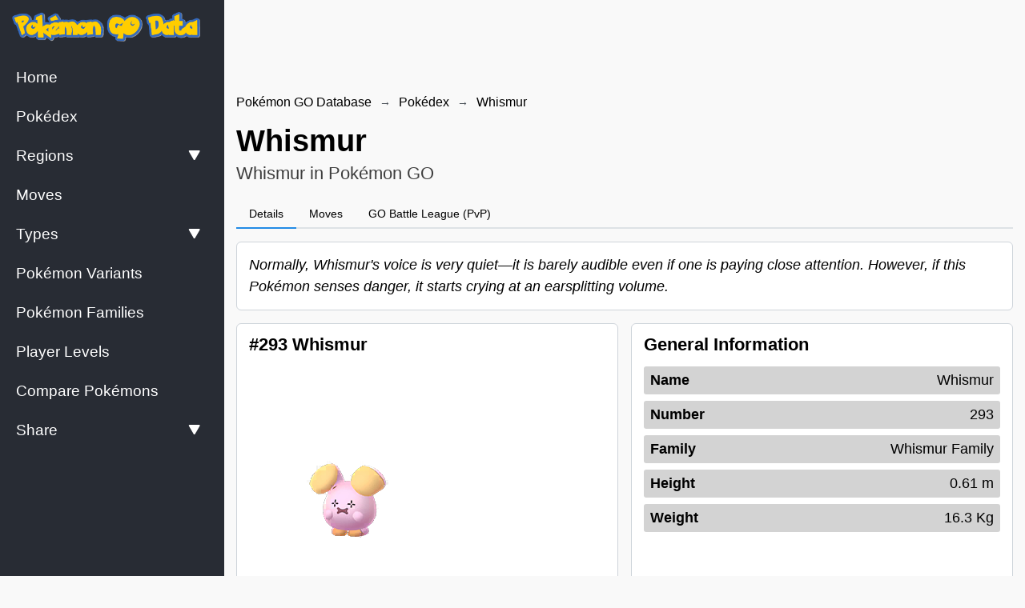

--- FILE ---
content_type: text/html; charset=utf-8
request_url: https://pokemongodata.com/pokemon/whismur
body_size: 11036
content:
<!DOCTYPE html><html lang="en"><head><meta charSet="utf-8"/><meta name="viewport" content="width=device-width, height=device-height, initial-scale=1.0, minimum-scale=1.0, maximum-scale=1.0, user-scalable=no"/><meta name="format-detection" content="telephone=no"/><link rel="manifest" href="https://pokemongodata.com/manifest.json"/><link rel="shortcut icon" href="https://pokemongodata.com/images/favicon.png"/><link rel="icon" type="image/x-icon" href="https://pokemongodata.com/images/favicon.png"/><meta name="theme-color" content="#1a1b1e"/><meta name="msapplication-TileColor" content="#1a1b1e"/><meta name="robots" content="index, follow"/><meta name="application-name" content="Pokémon GO Database"/><meta name="author" content="Pokémon GO Database"/><meta name="copyright" content="Pokémon GO Database"/><meta name="designer" content="Pokémon GO Database"/><meta name="owner" content="Pokémon GO Database"/><meta property="og:site_name" content="Pokémon GO Database"/><meta name="twitter:site" content="@double_potion"/><meta name="twitter:creator" content="@double_potion"/><meta name="url" content="https://pokemongodata.com/pokemon/whismur"/><meta property="og:url" content="https://pokemongodata.com/pokemon/whismur"/><link rel="canonical" href="https://pokemongodata.com/pokemon/whismur"/><meta property="og:type" content="website"/><meta name="twitter:card" content="summary_large_image"/><title>Whismur | Pokémon GO Database</title><meta name="twitter:title" content="Whismur | Pokémon GO Database"/><meta property="og:title" content="Whismur | Pokémon GO Database"/><meta itemProp="name" content="Whismur | Pokémon GO Database"/><meta name="description" content="Normally, Whismur&#x27;s voice is very quiet—it is barely audible even if one is paying close attention. However, if this Pokémon senses danger, it starts crying at an earsplitting volume."/><meta name="twitter:description" content="Normally, Whismur&#x27;s voice is very quiet—it is barely audible even if one is paying close attention. However, if this Pokémon senses danger, it starts crying at an earsplitting volume."/><meta property="og:description" content="Normally, Whismur&#x27;s voice is very quiet—it is barely audible even if one is paying close attention. However, if this Pokémon senses danger, it starts crying at an earsplitting volume."/><meta itemProp="description" content="Normally, Whismur&#x27;s voice is very quiet—it is barely audible even if one is paying close attention. However, if this Pokémon senses danger, it starts crying at an earsplitting volume."/><meta name="twitter:image:src" content="https://pokemongodata.com/images/thumbnail.jpg"/><meta property="og:image" content="https://pokemongodata.com/images/thumbnail.jpg"/><meta itemProp="image" content="https://pokemongodata.com/images/thumbnail.jpg"/><meta name="next-head-count" content="33"/><link rel="preload" href="/_next/static/css/aa94488fb30f8d6e.css" as="style"/><link rel="stylesheet" href="/_next/static/css/aa94488fb30f8d6e.css" data-n-g=""/><noscript data-n-css=""></noscript><script defer="" nomodule="" src="/_next/static/chunks/polyfills-c67a75d1b6f99dc8.js"></script><script src="/_next/static/chunks/webpack-62c02dad1a6a4cb4.js" defer=""></script><script src="/_next/static/chunks/framework-114634acb84f8baa.js" defer=""></script><script src="/_next/static/chunks/main-1759dfcc63943fcd.js" defer=""></script><script src="/_next/static/chunks/pages/_app-3713ac6ba7ef7598.js" defer=""></script><script src="/_next/static/chunks/0c428ae2-d940ec1a00cc7724.js" defer=""></script><script src="/_next/static/chunks/395-257d648f0a61c632.js" defer=""></script><script src="/_next/static/chunks/550-d200d249397e15d0.js" defer=""></script><script src="/_next/static/chunks/472-0f6e920aac28a22b.js" defer=""></script><script src="/_next/static/chunks/991-c9c15a065ca9f045.js" defer=""></script><script src="/_next/static/chunks/997-46425e32a8089325.js" defer=""></script><script src="/_next/static/chunks/709-e73c30b375b69d0d.js" defer=""></script><script src="/_next/static/chunks/704-bddbb036feb15b4d.js" defer=""></script><script src="/_next/static/chunks/726-13e15ad1533757a5.js" defer=""></script><script src="/_next/static/chunks/pages/pokemon/%5BpokemonSlug%5D-4c0a3f13fb367f69.js" defer=""></script><script src="/_next/static/MTeaB5WwpVKE-TnjI84PX/_buildManifest.js" defer=""></script><script src="/_next/static/MTeaB5WwpVKE-TnjI84PX/_ssgManifest.js" defer=""></script></head><body><div id="__next"><style data-emotion="css-global 1w883ez">html{font-family:sans-serif;line-height:1.15;-webkit-text-size-adjust:100%;-moz-text-size-adjust:100%;-ms-text-size-adjust:100%;text-size-adjust:100%;}body{margin:0;}article,aside,footer,header,nav,section,figcaption,figure,main{display:block;}h1{font-size:2em;}hr{box-sizing:content-box;height:0;overflow:visible;}pre{font-family:monospace,monospace;font-size:1em;}a{background:transparent;text-decoration-skip:objects;}a:active,a:hover{outline-width:0;}abbr[title]{border-bottom:none;-webkit-text-decoration:underline;text-decoration:underline;}b,strong{font-weight:bolder;}code,kbp,samp{font-family:monospace,monospace;font-size:1em;}dfn{font-style:italic;}mark{background-color:#ff0;color:#000;}small{font-size:80%;}sub,sup{font-size:75%;line-height:0;position:relative;vertical-align:baseline;}sup{top:-0.5em;}sub{bottom:-0.25em;}audio,video{display:inline-block;}audio:not([controls]){display:none;height:0;}img{border-style:none;vertical-align:middle;}svg:not(:root){overflow:hidden;}button,input,optgroup,select,textarea{font-family:sans-serif;font-size:100%;line-height:1.15;margin:0;}button,input{overflow:visible;}button,select{text-transform:none;}button,[type=reset],[type=submit]{-webkit-appearance:button;}button::-moz-focus-inner,[type=button]::-moz-focus-inner,[type=reset]::-moz-focus-inner,[type=submit]::-moz-focus-inner{border-style:none;padding:0;}button:-moz-focusring,[type=button]:-moz-focusring,[type=reset]:-moz-focusring,[type=submit]:-moz-focusring{outline:0.0625rem dotted ButtonText;}legend{box-sizing:border-box;color:inherit;display:table;max-width:100%;padding:0;white-space:normal;}progress{display:inline-block;vertical-align:baseline;}textarea{overflow:auto;}[type=checkbox],[type=radio]{box-sizing:border-box;padding:0;}[type=number]::-webkit-inner-spin-button,[type=number]::-webkit-outer-spin-button{height:auto;}[type=search]{-webkit-appearance:none;-moz-appearance:none;-ms-appearance:none;appearance:none;}[type=search]::-webkit-search-cancel-button,[type=search]::-webkit-search-decoration{-webkit-appearance:none;-moz-appearance:none;-ms-appearance:none;appearance:none;}::-webkit-file-upload-button{-webkit-appearance:button;-moz-appearance:button;-ms-appearance:button;appearance:button;font:inherit;}details,menu{display:block;}summary{display:-webkit-box;display:-webkit-list-item;display:-ms-list-itembox;display:list-item;}canvas{display:inline-block;}template{display:none;}</style><style data-emotion="css-global 1kvm0ug">*,*::before,*::after{box-sizing:border-box;}html{-webkit-print-color-scheme:light;color-scheme:light;}body{font-family:-apple-system,BlinkMacSystemFont,Segoe UI,Roboto,Helvetica,Arial,sans-serif,Apple Color Emoji,Segoe UI Emoji;background-color:#fff;color:#000;line-height:1.55;font-size:1rem;-webkit-font-smoothing:antialiased;-moz-osx-font-smoothing:grayscale;}</style><style data-emotion="css-global 1bjnxkv">:root,:root.light{--background-main-color:#f9f9f9;--background-paper-color:#ffffff;--text-primary-color:#000;--border-color:#ced4da;--link-color:blue;--nprogress-color:black;}:root.dark{--background-main-color:#1a1b1e;--background-paper-color:#111111;--text-primary-color:#fff;--border-color:#414141;--link-color:tomato;--nprogress-color:white;}html{line-height:1.15;-webkit-text-size-adjust:100%;}body{margin:0;}main{display:block;}h1{font-size:2em;margin:0.67em 0;}hr{box-sizing:content-box;height:0;overflow:visible;}pre{font-family:monospace,monospace;font-size:1em;}a{background-color:transparent;}abbr[title]{border-bottom:none;-webkit-text-decoration:underline;text-decoration:underline;-webkit-text-decoration:underline dotted;text-decoration:underline dotted;}b,strong{font-weight:bolder;}code,kbd,samp{font-family:monospace,monospace;font-size:1em;}small{font-size:80%;}sub,sup{font-size:75%;line-height:0;position:relative;vertical-align:baseline;}sub{bottom:-0.25em;}sup{top:-0.5em;}img{border-style:none;}button,input,optgroup,select,textarea{font-family:inherit;font-size:100%;line-height:1.15;margin:0;}button,input{overflow:visible;}button,select{text-transform:none;}button,[type='button'],[type='reset'],[type='submit']{-webkit-appearance:button;}button::-moz-focus-inner,[type='button']::-moz-focus-inner,[type='reset']::-moz-focus-inner,[type='submit']::-moz-focus-inner{border-style:none;padding:0;}button:-moz-focusring,[type='button']:-moz-focusring,[type='reset']:-moz-focusring,[type='submit']:-moz-focusring{outline:1px dotted ButtonText;}fieldset{padding:0.35em 0.75em 0.625em;}legend{box-sizing:border-box;color:inherit;display:table;max-width:100%;padding:0;white-space:normal;}progress{vertical-align:baseline;}textarea{overflow:auto;}[type='checkbox'],[type='radio']{box-sizing:border-box;padding:0;}[type='number']::-webkit-inner-spin-button,[type='number']::-webkit-outer-spin-button{height:auto;}[type='search']{-webkit-appearance:textfield;outline-offset:-2px;}[type='search']::-webkit-search-decoration{-webkit-appearance:none;}::-webkit-file-upload-button{-webkit-appearance:button;font:inherit;}details{display:block;}summary{display:-webkit-box;display:-webkit-list-item;display:-ms-list-itembox;display:list-item;}template{display:none;}[hidden]{display:none;}*,*::before,*::after{box-sizing:border-box;}body{font-family:sans-serif;margin:0;padding:0;}img{max-width:100%;vertical-align:middle;}svg{max-width:100%;vertical-align:middle;}iframe{max-width:100%;}video{max-width:100%;}object{max-width:100%;}b{font-weight:bold;}strong{font-weight:bold;}a{cursor:pointer;-webkit-text-decoration:none;text-decoration:none;}a:hover{-webkit-text-decoration:none;text-decoration:none;}button{display:block;max-width:100%;cursor:pointer;}button:disabled{cursor:not-allowed;}select{display:block;max-width:100%;cursor:pointer;}select:disabled{cursor:not-allowed;}input{display:block;max-width:100%;}input:disabled{cursor:not-allowed;}textarea{display:block;resize:none;max-width:100%;}textarea:disabled{cursor:not-allowed;}ul{list-style-type:none;margin:0;padding:0;}ol{list-style-type:none;margin:0;padding:0;}p{margin:0;padding:0;}h1{margin:0;padding:0;}h2{margin:0;padding:0;}h3{margin:0;padding:0;}h4{margin:0;padding:0;}h5{margin:0;padding:0;}h6{margin:0;padding:0;}table{border-collapse:collapse;border-spacing:0;}blockquote{quotes:none;}q{quotes:none;}article{display:block;}aside{display:block;}details{display:block;}figcaption{display:block;}figure{display:block;}footer{display:block;}header{display:block;}hgroup{display:block;}menu{display:block;}nav{display:block;}section{display:block;}html{background:#f9f9f9;}body{background-color:var(--background-paper-color);touch-action:pan-x pan-y;font-family:-apple-system,BlinkMacSystemFont,Segoe UI,Roboto,Oxygen,Ubuntu,Cantarell,Fira Sans,Droid Sans,Helvetica Neue,sans-serif;background:#f9f9f9;}b,strong{font-weight:700;}code{font-family:monospace;}select{cursor:context-menu;}select:hover{cursor:context-menu;}#nprogress{z-index:80!important;}#nprogress .bar{z-index:80!important;}#nprogress .bar{background:var(--nprogress-color)!important;}#nprogress .peg{box-shadow:0 0 10px var(--nprogress-color),0 0 5px var(--nprogress-color);}#nprogress .spinner-icon{border-top-color:var(--nprogress-color);border-left-color:var(--nprogress-color);}</style><style data-emotion="css o8shmw">@media (min-width: 900px){.css-o8shmw{display:none;}}</style><div class="css-o8shmw"><style data-emotion="css 121yc98">.css-121yc98{z-index:40;position:fixed;top:0;left:0;right:0;width:100%;height:60px;background:#282c34;}</style><nav class="css-121yc98"><style data-emotion="css dnq2fu">.css-dnq2fu{width:100%;padding-right:15px;padding-left:15px;}</style><div class="css-dnq2fu"><style data-emotion="css 1eab770">.css-1eab770{display:-webkit-box;display:-webkit-flex;display:-ms-flexbox;display:flex;-webkit-align-items:center;-webkit-box-align:center;-ms-flex-align:center;align-items:center;-webkit-box-pack:justify;-webkit-justify-content:space-between;justify-content:space-between;height:60px;}</style><div class="css-1eab770"><style data-emotion="css pxj80m">.css-pxj80m{height:100%;display:-webkit-box;display:-webkit-flex;display:-ms-flexbox;display:flex;-webkit-align-items:center;-webkit-box-align:center;-ms-flex-align:center;align-items:center;gap:1rem;}</style><div class="css-pxj80m"><style data-emotion="css 1pw6nhh">.css-1pw6nhh{display:block;}.css-1pw6nhh>img{width:calc(280px - 30px - 15px);}</style><style data-emotion="css ckvylv">.css-ckvylv{-webkit-text-decoration:none;text-decoration:none;color:currentColor;display:block;}.css-ckvylv>img{width:calc(280px - 30px - 15px);}</style><a target="_self" class="css-ckvylv" href="/"><img src="/images/logo-letters.png" alt="Pokémon GO Database"/></a><style data-emotion="css 1f7pxf8">.css-1f7pxf8{display:none;}@media (min-width: 900px){.css-1f7pxf8{height:100%;display:-webkit-box;display:-webkit-flex;display:-ms-flexbox;display:flex;-webkit-align-items:center;-webkit-box-align:center;-ms-flex-align:center;align-items:center;}.css-1f7pxf8>li{display:-webkit-box;display:-webkit-flex;display:-ms-flexbox;display:flex;-webkit-align-items:center;-webkit-box-align:center;-ms-flex-align:center;align-items:center;height:100%;border-right:1px solid var(--border-color);}.css-1f7pxf8>li:first-of-type{border-left:1px solid var(--border-color);}.css-1f7pxf8>li>a{padding-left:1rem;padding-right:1rem;}}</style><ul class="css-1f7pxf8"></ul></div><style data-emotion="css 16k6vmy">.css-16k6vmy{height:100%;display:grid;-webkit-align-items:center;-webkit-box-align:center;-ms-flex-align:center;align-items:center;grid-template-columns:repeat(2, minmax(0, auto));grid-gap:0.5rem;}</style><div class="css-16k6vmy"><button class="mantine-UnstyledButton-root mantine-ActionIcon-root mantine-zsfb28" type="button"><svg stroke="currentColor" fill="currentColor" stroke-width="0" viewBox="0 0 1024 1024" height="18" width="18" xmlns="http://www.w3.org/2000/svg"><path d="M904 160H120c-4.4 0-8 3.6-8 8v64c0 4.4 3.6 8 8 8h784c4.4 0 8-3.6 8-8v-64c0-4.4-3.6-8-8-8zm0 624H120c-4.4 0-8 3.6-8 8v64c0 4.4 3.6 8 8 8h784c4.4 0 8-3.6 8-8v-64c0-4.4-3.6-8-8-8zm0-312H120c-4.4 0-8 3.6-8 8v64c0 4.4 3.6 8 8 8h784c4.4 0 8-3.6 8-8v-64c0-4.4-3.6-8-8-8z"></path></svg></button></div></div></div></nav></div><style data-emotion="css 143ghy">@media (max-width: 899px){.css-143ghy{display:none;}}</style><div class="css-143ghy"><style data-emotion="css 6x3c9x">.css-6x3c9x{background:#282c34;z-index:40;display:-webkit-box;display:-webkit-flex;display:-ms-flexbox;display:flex;-webkit-flex-direction:column;-ms-flex-direction:column;flex-direction:column;-webkit-box-pack:justify;-webkit-justify-content:space-between;justify-content:space-between;position:fixed;top:0;bottom:0;left:0;width:280px;height:100%;max-height:100vh;color:white;overflow-y:auto;}</style><nav class="css-6x3c9x"><aside class="css-0"><style data-emotion="css 6no3oo">.css-6no3oo{padding:15px;}</style><div class="css-6no3oo"><style data-emotion="css 1pw6nhh">.css-1pw6nhh{display:block;}.css-1pw6nhh>img{width:calc(280px - 30px - 15px);}</style><style data-emotion="css ckvylv">.css-ckvylv{-webkit-text-decoration:none;text-decoration:none;color:currentColor;display:block;}.css-ckvylv>img{width:calc(280px - 30px - 15px);}</style><a target="_self" class="css-ckvylv" href="/"><img src="/images/logo-letters.png" alt="Pokémon GO Database"/></a></div><div><style data-emotion="css ro98xk">.css-ro98xk{padding:5px 0;}.css-ro98xk >li{padding:5px 10px;}</style><ul class="css-ro98xk"><li><style data-emotion="css 1f7yby6">.css-1f7yby6{display:-webkit-box;display:-webkit-flex;display:-ms-flexbox;display:flex;-webkit-align-items:center;-webkit-box-align:center;-ms-flex-align:center;align-items:center;padding:10px 10px;font-size:1.2rem;background:transparent;width:100%;outline:none;border:none;line-height:1;border-radius:5px;-webkit-transition:all 0.05s ease;transition:all 0.05s ease;-webkit-box-pack:justify;-webkit-justify-content:space-between;justify-content:space-between;color:white;background:transparent;opacity:1;}.css-1f7yby6:hover{color:white;background:#3c3c3d;opacity:1;}</style><style data-emotion="css 1ok4kk8">.css-1ok4kk8{-webkit-text-decoration:none;text-decoration:none;color:currentColor;display:-webkit-box;display:-webkit-flex;display:-ms-flexbox;display:flex;-webkit-align-items:center;-webkit-box-align:center;-ms-flex-align:center;align-items:center;padding:10px 10px;font-size:1.2rem;background:transparent;width:100%;outline:none;border:none;line-height:1;border-radius:5px;-webkit-transition:all 0.05s ease;transition:all 0.05s ease;-webkit-box-pack:justify;-webkit-justify-content:space-between;justify-content:space-between;color:white;background:transparent;opacity:1;}.css-1ok4kk8:hover{color:white;background:#3c3c3d;opacity:1;}</style><a target="_self" class="css-1ok4kk8" aria-label="Home" href="/"><style data-emotion="css 7kp13n">.css-7kp13n{display:inline-block;}</style><span class="css-7kp13n">Home</span></a></li><li><a target="_self" class="css-1ok4kk8" aria-label="Pokédex" href="/pokedex"><span class="css-7kp13n">Pokédex</span></a></li><li><button class="css-1f7yby6"><div><span class="css-7kp13n">Regions</span></div><svg stroke="currentColor" fill="currentColor" stroke-width="0" viewBox="0 0 16 16" style="height:14px;transform:rotate(180deg);margin-right:0.5rem" height="1em" width="1em" xmlns="http://www.w3.org/2000/svg"><path fill-rule="evenodd" d="M7.022 1.566a1.13 1.13 0 0 1 1.96 0l6.857 11.667c.457.778-.092 1.767-.98 1.767H1.144c-.889 0-1.437-.99-.98-1.767L7.022 1.566z"></path></svg></button></li><li><a target="_self" class="css-1ok4kk8" aria-label="Moves" href="/moves"><span class="css-7kp13n">Moves</span></a></li><li><button class="css-1f7yby6"><div><span class="css-7kp13n">Types</span></div><svg stroke="currentColor" fill="currentColor" stroke-width="0" viewBox="0 0 16 16" style="height:14px;transform:rotate(180deg);margin-right:0.5rem" height="1em" width="1em" xmlns="http://www.w3.org/2000/svg"><path fill-rule="evenodd" d="M7.022 1.566a1.13 1.13 0 0 1 1.96 0l6.857 11.667c.457.778-.092 1.767-.98 1.767H1.144c-.889 0-1.437-.99-.98-1.767L7.022 1.566z"></path></svg></button></li><li><a target="_self" class="css-1ok4kk8" aria-label="Pokémon Variants" href="/pokemon-variants"><span class="css-7kp13n">Pokémon Variants</span></a></li><li><a target="_self" class="css-1ok4kk8" aria-label="Pokémon Families" href="/families"><span class="css-7kp13n">Pokémon Families</span></a></li><li><a target="_self" class="css-1ok4kk8" aria-label="Player Levels" href="/player-levels"><span class="css-7kp13n">Player Levels</span></a></li><li><a target="_self" class="css-1ok4kk8" aria-label="Compare Pokémons" href="/compare"><span class="css-7kp13n">Compare Pokémons</span></a></li><li><button class="css-1f7yby6"><span class="css-7kp13n">Share</span><svg stroke="currentColor" fill="currentColor" stroke-width="0" viewBox="0 0 16 16" style="height:14px;transform:rotate(180deg);margin-right:0.5rem" height="1em" width="1em" xmlns="http://www.w3.org/2000/svg"><path fill-rule="evenodd" d="M7.022 1.566a1.13 1.13 0 0 1 1.96 0l6.857 11.667c.457.778-.092 1.767-.98 1.767H1.144c-.889 0-1.437-.99-.98-1.767L7.022 1.566z"></path></svg></button></li></ul></div></aside></nav></div><style data-emotion="css t9cd8z">.css-t9cd8z{width:100%;max-height:60px;background:#f9f9f9;z-index:20;text-align:center;margin:0 auto;margin-top:60px;margin-bottom:15px;}.css-t9cd8z>div{text-align:center;margin:0 auto;}@media (min-width: 900px){.css-t9cd8z{max-height:90px;position:initial;border-bottom:none;text-align:left;margin-top:15px;margin-bottom:15px;margin-left:0;margin-right:auto;padding-left:calc(280px + 15px);}.css-t9cd8z>div{text-align:left;margin-left:0;margin-right:auto;}}</style><div class="css-t9cd8z"><div style="width:100%"><ins class="adsbygoogle" style="display:block;width:100%" data-ad-client="ca-pub-5001783131854809" data-ad-slot="7479120252" data-ad-format="horizontal" data-full-width-responsive="false"></ins></div></div><style data-emotion="css 1imdirz">@media (min-width: 900px){.css-1imdirz{padding-left:280px;}}</style><div class="css-1imdirz"><style data-emotion="css 11rfe3y">.css-11rfe3y{background:#f9f9f9;}@media (min-width: 900px){.css-11rfe3y{padding-bottom:15px;}}</style><main style="padding-top:0" class="css-11rfe3y"><style data-emotion="css dnq2fu">.css-dnq2fu{width:100%;padding-right:15px;padding-left:15px;}</style><div class="css-dnq2fu"><div class="mantine-Breadcrumbs-root mantine-1ujbd2v" style="overflow:hidden"><style data-emotion="css 1iai301">.css-1iai301{-webkit-text-decoration:none;text-decoration:none;color:currentColor;}</style><a target="_self" class="mantine-Text-root mantine-Anchor-root mantine-Breadcrumbs-breadcrumb mantine-1xx95jg css-1iai301" href="/">Pokémon GO Database</a><div class="mantine-Text-root mantine-Breadcrumbs-separator mantine-qa5af0">→</div><a target="_self" class="mantine-Text-root mantine-Anchor-root mantine-Breadcrumbs-breadcrumb mantine-1xx95jg css-1iai301" href="/pokedex">Pokédex</a><div class="mantine-Text-root mantine-Breadcrumbs-separator mantine-qa5af0">→</div><a target="_self" class="mantine-Text-root mantine-Anchor-root mantine-Breadcrumbs-breadcrumb mantine-1xx95jg css-1iai301" href="/pokemon/whismur">Whismur</a></div><style data-emotion="css keylbb">.css-keylbb{color:var(--text-primary-color);padding-top:1rem;padding-bottom:1rem;}@media (min-width: 600px){.css-keylbb{padding-top:1rem;padding-bottom:1rem;}}</style><div class="css-keylbb"><style data-emotion="css 17kie7p">.css-17kie7p{font-size:1.8rem;line-height:1.25;margin-bottom:0.25rem;}@media (min-width: 600px){.css-17kie7p{font-size:2.4rem;margin-bottom:0;}}</style><h1 class="css-17kie7p">Whismur</h1><style data-emotion="css a3r44y">.css-a3r44y{opacity:0.75;margin:0;font-size:1.2rem;}@media (min-width: 600px){.css-a3r44y{font-size:1.4rem;}}</style><p class="css-a3r44y">Whismur in Pokémon GO</p></div><div class="css-0"><div class="mantine-Tabs-root mantine-ro6hk9"><div class="mantine-Tabs-tabsList mantine-fq0g4p" role="tablist" aria-orientation="horizontal"><button class="mantine-UnstyledButton-root mantine-Tabs-tab mantine-1hher0m" type="button" data-active="true" role="tab" id="mantine-R14d6tb6-tab-details" aria-selected="true" tabindex="0" aria-controls="mantine-R14d6tb6-panel-details"><span class="mantine-480qv8 mantine-Tabs-tabLabel"><a target="_self" class="css-1iai301" href="/pokemon/whismur">Details</a></span></button><button class="mantine-UnstyledButton-root mantine-Tabs-tab mantine-1hher0m" type="button" role="tab" id="mantine-R14d6tb6-tab-moves" aria-selected="false" tabindex="-1" aria-controls="mantine-R14d6tb6-panel-moves"><span class="mantine-480qv8 mantine-Tabs-tabLabel"><a target="_self" class="css-1iai301" href="/pokemon/whismur/moves">Moves</a></span></button><button class="mantine-UnstyledButton-root mantine-Tabs-tab mantine-1hher0m" type="button" role="tab" id="mantine-R14d6tb6-tab-pvp" aria-selected="false" tabindex="-1" aria-controls="mantine-R14d6tb6-panel-pvp"><span class="mantine-480qv8 mantine-Tabs-tabLabel"><a target="_self" class="css-1iai301" href="/pokemon/whismur/pvp">GO Battle League (PvP)</a></span></button></div></div></div><style data-emotion="css 1owrq6d">.css-1owrq6d{background:white;border:1px solid var(--border-color);padding:15px;border-radius:6px;}</style><div class="css-1owrq6d" style="margin:1rem 0"><style data-emotion="css eth21e">.css-eth21e{font-style:italic;font-size:18px;}</style><p class="css-eth21e">Normally, Whismur&#x27;s voice is very quiet—it is barely audible even if one is paying close attention. However, if this Pokémon senses danger, it starts crying at an earsplitting volume.</p></div><style data-emotion="css o3ng7h">.css-o3ng7h{display:grid;grid-template-columns:repeat(1, 1fr);grid-gap:1rem;}@media (min-width: 600px) and (max-width: 899px){.css-o3ng7h{grid-template-columns:repeat(1, 1fr);}}@media (min-width: 900px) and (max-width: 1199px){.css-o3ng7h{grid-template-columns:repeat(2, 1fr);}}@media (min-width: 1200px){.css-o3ng7h{grid-template-columns:repeat(2, 1fr);}}</style><h1 class="css-o3ng7h"><div class="css-1owrq6d"><style data-emotion="css 1mbpmuj">.css-1mbpmuj{font-size:22px;line-height:1;margin-bottom:1rem;}</style><h2 class="css-1mbpmuj">#293 Whismur</h2><style data-emotion="css 1a7w8s3">.css-1a7w8s3{max-width:100%;margin-bottom:2rem;}</style><img src="/images/pokemons/pokemon-293-00.png" alt="Whismur" class="css-1a7w8s3"/><style data-emotion="css 1g10rti">.css-1g10rti>li:not(:last-of-type){margin-bottom:0.5rem;}</style><ul class="css-1g10rti"><li><style data-emotion="css v7yip2">.css-v7yip2{display:-webkit-box;display:-webkit-flex;display:-ms-flexbox;display:flex;-webkit-align-items:center;-webkit-box-align:center;-ms-flex-align:center;align-items:center;padding:0.5rem;color:white;border-radius:4px;-webkit-transition:all 0.1s ease-in-out;transition:all 0.1s ease-in-out;}.css-v7yip2:hover{opacity:0.75;}.css-v7yip2>img{margin-right:0.5rem;background:white;width:36px;padding:2px;border-radius:50%;}.css-v7yip2>div{font-weight:bold;-webkit-transform:translateY(0px);-moz-transform:translateY(0px);-ms-transform:translateY(0px);transform:translateY(0px);}</style><style data-emotion="css 1flenwo">.css-1flenwo{-webkit-text-decoration:none;text-decoration:none;color:currentColor;display:-webkit-box;display:-webkit-flex;display:-ms-flexbox;display:flex;-webkit-align-items:center;-webkit-box-align:center;-ms-flex-align:center;align-items:center;padding:0.5rem;color:white;border-radius:4px;-webkit-transition:all 0.1s ease-in-out;transition:all 0.1s ease-in-out;}.css-1flenwo:hover{opacity:0.75;}.css-1flenwo>img{margin-right:0.5rem;background:white;width:36px;padding:2px;border-radius:50%;}.css-1flenwo>div{font-weight:bold;-webkit-transform:translateY(0px);-moz-transform:translateY(0px);-ms-transform:translateY(0px);transform:translateY(0px);}</style><a target="_self" class="css-1flenwo" style="background:#A8A878" href="/type/normal"><img src="/images/types/normal-bordered.png" alt="Normal"/><div>Normal</div></a></li></ul></div><div class="css-1owrq6d"><h2 class="css-1mbpmuj">General Information</h2><ul><style data-emotion="css 1izlkgi">.css-1izlkgi{font-size:1rem;display:-webkit-box;display:-webkit-flex;display:-ms-flexbox;display:flex;-webkit-align-items:center;-webkit-box-align:center;-ms-flex-align:center;align-items:center;-webkit-box-pack:justify;-webkit-justify-content:space-between;justify-content:space-between;background:lightgrey;padding:0.25rem 0.5rem;font-size:18px;border-radius:3px;}.css-1izlkgi:not(:last-of-type){margin-bottom:0.5rem;}.css-1izlkgi>span:first-of-type{display:block;margin:0;margin-right:0.25rem;font-weight:bold;}.css-1izlkgi>span:last-of-type{display:block;margin:0;font-weight:normal;}.css-1izlkgi a:hover{-webkit-text-decoration:underline;text-decoration:underline;}</style><li class="css-1izlkgi"><span>Name</span><span>Whismur</span></li><li class="css-1izlkgi"><span>Number</span><span>293</span></li><li class="css-1izlkgi"><span>Family</span><span><a target="_self" class="css-1iai301" href="/family/whismur">Whismur<!-- --> Family</a></span></li><li class="css-1izlkgi"><span>Height</span><span>0.61 m</span></li><li class="css-1izlkgi"><span>Weight</span><span>16.3 Kg</span></li></ul></div><div class="css-1owrq6d"><h2 class="css-1mbpmuj">Whismur Stats</h2><ul><li class="css-1izlkgi"><span>Base Attack</span><span>92</span></li><li class="css-1izlkgi"><span>Base Defense</span><span>42</span></li><li class="css-1izlkgi"><span>Base Stamina</span><span>162</span></li></ul></div><div class="css-1owrq6d"><h2 class="css-1mbpmuj">Whismur as a Buddy</h2><ul><li class="css-1izlkgi"><span>Km per Candy</span><span>1</span></li><li class="css-1izlkgi"><span>Mega Energy Award</span><span>n/a</span></li></ul></div><div class="css-1owrq6d"><h2 class="css-1mbpmuj">Encounter</h2><ul><li class="css-1izlkgi"><span>Base Capture Rate</span><span>50%</span></li><li class="css-1izlkgi"><span>Base Flee Rate</span><span>20%</span></li><li class="css-1izlkgi"><span>Attack Probability</span><span>30%</span></li><li class="css-1izlkgi"><span>Attack Timer</span><span>20 s</span></li><li class="css-1izlkgi"><span>Dodge Probability</span><span>15%</span></li><li class="css-1izlkgi"><span>Dodge Duration</span><span>1 s</span></li><li class="css-1izlkgi"><span>Movement Type</span><span>Jump</span></li><li class="css-1izlkgi"><span>Movement Timer</span><span>11 s</span></li><li class="css-1izlkgi"><span>Jump Timer</span><span>1.1 s</span></li><li class="css-1izlkgi"><span>Minimum Actions Frequency</span><span>0.2 s</span></li><li class="css-1izlkgi"><span>Maximum Actions Frequency</span><span>1.6 s</span></li></ul></div><div class="css-1owrq6d"><h2 class="css-1mbpmuj">Whismur Settings</h2><ul><li class="css-1izlkgi"><span>Final Evolution</span><span>No</span></li><li class="css-1izlkgi"><span>Level 25 CP</span><span>n/a</span></li><li class="css-1izlkgi"><span>3rd Move Candy Cost</span><span>25</span></li><li class="css-1izlkgi"><span>3rd Move Stardust Cost</span><span>10000</span></li><li class="css-1izlkgi"><span>Tradable</span><span>Yes</span></li><li class="css-1izlkgi"><span>Transferable</span><span>Yes</span></li><li class="css-1izlkgi"><span>Deployable</span><span>Yes</span></li></ul></div></h1><br/><style data-emotion="css uwm08x">.css-uwm08x{color:var(--text-primary-color);padding-top:1rem;padding-bottom:1rem;border-bottom:2px solid #282c34;margin-bottom:0.75rem;}@media (min-width: 600px){.css-uwm08x{padding-top:0.75rem;padding-bottom:0.75rem;}}</style><div class="css-uwm08x"><style data-emotion="css 39p8hn">.css-39p8hn{color:#282c34;font-size:1.4rem;line-height:1.25;margin-bottom:0.25rem;}@media (min-width: 600px){.css-39p8hn{font-size:1.8rem;margin-bottom:0;}}</style><h2 class="css-39p8hn">Whismur Evolutions</h2><p class="css-a3r44y">Found 3 evolution forms of the Whismur family</p></div><style data-emotion="css fugy5p">.css-fugy5p{display:grid;grid-template-columns:1fr;grid-gap:0.5rem;-webkit-align-items:center;-webkit-box-align:center;-ms-flex-align:center;align-items:center;}@media (min-width: 600px){.css-fugy5p{grid-template-columns:repeat(2, minmax(0, 1fr));}}@media (min-width: 900px){.css-fugy5p{grid-template-columns:repeat(3, minmax(0, 1fr));}}@media (min-width: 1200px){.css-fugy5p{grid-template-columns:repeat(4, minmax(0, 1fr));}}</style><ul class="css-fugy5p"><li><style data-emotion="css 100678u">.css-100678u{display:grid;grid-template-columns:minmax(0, 100px) minmax(0, 1fr);grid-gap:1rem;-webkit-align-items:center;-webkit-box-align:center;-ms-flex-align:center;align-items:center;border-radius:4px;border:1px solid #ced4da;background-color:white;padding:0.5rem;}.css-100678u:hover{background-color:#f9f9f9;}</style><style data-emotion="css 6ckaq1">.css-6ckaq1{-webkit-text-decoration:none;text-decoration:none;color:currentColor;display:grid;grid-template-columns:minmax(0, 100px) minmax(0, 1fr);grid-gap:1rem;-webkit-align-items:center;-webkit-box-align:center;-ms-flex-align:center;align-items:center;border-radius:4px;border:1px solid #ced4da;background-color:white;padding:0.5rem;}.css-6ckaq1:hover{background-color:#f9f9f9;}</style><a target="_self" class="css-6ckaq1" href="/pokemon/whismur"><style data-emotion="css auuqcm">.css-auuqcm{border:1px solid #ced4da;border-radius:4px;background:white;}</style><img src="/images/pokemons/pokemon-293-00.png" class="css-auuqcm"/><div><style data-emotion="css 17qiaj9">.css-17qiaj9{white-space:nowrap;overflow:hidden;text-overflow:ellipsis;margin:0;line-height:1.25;font-size:18px;margin-bottom:0.25rem;}</style><h2 class="css-17qiaj9">Whismur</h2><style data-emotion="css 1k6op4h">.css-1k6op4h{display:-webkit-box;display:-webkit-flex;display:-ms-flexbox;display:flex;-webkit-align-items:center;-webkit-box-align:center;-ms-flex-align:center;align-items:center;gap:0.25rem;}.css-1k6op4h>li{max-width:25px;}</style><ul class="css-1k6op4h"><li><img src="/images/types/normal-bordered.png" alt="Normal"/></li></ul></div></a></li><li><a target="_self" class="css-6ckaq1" href="/pokemon/loudred"><img src="/images/pokemons/pokemon-294-00.png" class="css-auuqcm"/><div><h2 class="css-17qiaj9">Loudred</h2><ul class="css-1k6op4h"><li><img src="/images/types/normal-bordered.png" alt="Normal"/></li></ul></div></a></li><li><a target="_self" class="css-6ckaq1" href="/pokemon/exploud"><img src="/images/pokemons/pokemon-295-00.png" class="css-auuqcm"/><div><h2 class="css-17qiaj9">Exploud</h2><ul class="css-1k6op4h"><li><img src="/images/types/normal-bordered.png" alt="Normal"/></li></ul></div></a></li></ul><style data-emotion="css wemnw5">.css-wemnw5{text-align:center;margin:0 auto;margin-top:2rem;}@media (min-width: 900px){.css-wemnw5{text-align:left;margin-left:0;margin-right:auto;}}</style><div class="css-wemnw5"><div style="width:100%"><ins class="adsbygoogle" style="display:block;width:100%" data-ad-client="ca-pub-5001783131854809" data-ad-slot="7479120252" data-ad-format="auto" data-full-width-responsive="true"></ins></div></div></div></main><style data-emotion="css 1mjbjp5">.css-1mjbjp5{border-top:1px solid var(--border-color);padding-top:2rem;padding-bottom:15px;background:var(--background-paper-color);}@media (min-width: 900px){.css-1mjbjp5{padding-top:2rem;padding-bottom:15px;}}</style><footer class="css-1mjbjp5"><div class="css-dnq2fu"><style data-emotion="css 1qim94v">.css-1qim94v{display:grid;grid-gap:1rem;grid-template-columns:1fr;}@media (min-width: 900px){.css-1qim94v{grid-template-columns:minmax(0, 2fr) minmax(0, 4fr);}}</style><div class="css-1qim94v"><style data-emotion="css sfanwu">.css-sfanwu{margin-bottom:1rem;}@media (min-width: 900px){.css-sfanwu{margin-bottom:0;}}</style><div class="css-sfanwu"><style data-emotion="css 1pw6nhh">.css-1pw6nhh{display:block;}.css-1pw6nhh>img{width:calc(280px - 30px - 15px);}</style><style data-emotion="css ckvylv">.css-ckvylv{-webkit-text-decoration:none;text-decoration:none;color:currentColor;display:block;}.css-ckvylv>img{width:calc(280px - 30px - 15px);}</style><a target="_self" class="css-ckvylv" href="/"><img src="/images/logo-letters.png" alt="Pokémon GO Database"/></a><style data-emotion="css 1i0vo59">.css-1i0vo59{margin-top:1rem;max-width:750px;margin-bottom:0.75rem;}</style><p class="css-1i0vo59">Explore regions, pokémons, types, moves, and more from the Pokémon GO game.</p><style data-emotion="css 1h8bg1u">.css-1h8bg1u{margin-top:0.5rem;display:grid;-webkit-align-items:center;-webkit-box-align:center;-ms-flex-align:center;align-items:center;grid-template-columns:repeat(4, minmax(0, 50px));grid-gap:0.5rem;}</style><ul class="css-1h8bg1u" style="margin-top:1.25rem"><style data-emotion="css bo7s6e">.css-bo7s6e{width:100%;border:1px solid var(--border-color);border-radius:4px;overflow:hidden;height:50px;}.css-bo7s6e >a{display:block;width:100%;height:100%;display:-webkit-box;display:-webkit-flex;display:-ms-flexbox;display:flex;-webkit-align-items:center;-webkit-box-align:center;-ms-flex-align:center;align-items:center;-webkit-box-pack:center;-ms-flex-pack:center;-webkit-justify-content:center;justify-content:center;background:var(--background-paper-color);color:var(--text-primary-color);}.css-bo7s6e >a:hover{background:var(--background-main-color);}</style><li class="css-bo7s6e"><a target="_blank noopener" title="Share on Twitter" href="https://twitter.com/intent/tweet?url=https://pokemongodata.com/pokemon/whismur"><svg stroke="currentColor" fill="currentColor" stroke-width="0" viewBox="0 0 512 512" height="1em" width="1em" xmlns="http://www.w3.org/2000/svg"><path d="M459.37 151.716c.325 4.548.325 9.097.325 13.645 0 138.72-105.583 298.558-298.558 298.558-59.452 0-114.68-17.219-161.137-47.106 8.447.974 16.568 1.299 25.34 1.299 49.055 0 94.213-16.568 130.274-44.832-46.132-.975-84.792-31.188-98.112-72.772 6.498.974 12.995 1.624 19.818 1.624 9.421 0 18.843-1.3 27.614-3.573-48.081-9.747-84.143-51.98-84.143-102.985v-1.299c13.969 7.797 30.214 12.67 47.431 13.319-28.264-18.843-46.781-51.005-46.781-87.391 0-19.492 5.197-37.36 14.294-52.954 51.655 63.675 129.3 105.258 216.365 109.807-1.624-7.797-2.599-15.918-2.599-24.04 0-57.828 46.782-104.934 104.934-104.934 30.213 0 57.502 12.67 76.67 33.137 23.715-4.548 46.456-13.32 66.599-25.34-7.798 24.366-24.366 44.833-46.132 57.827 21.117-2.273 41.584-8.122 60.426-16.243-14.292 20.791-32.161 39.308-52.628 54.253z"></path></svg></a></li><li class="css-bo7s6e"><a target="_blank noopener" title="Share on Reddit" href="https://reddit.com/submit?url=https://pokemongodata.com/pokemon/whismur"><svg stroke="currentColor" fill="currentColor" stroke-width="0" viewBox="0 0 512 512" height="1em" width="1em" xmlns="http://www.w3.org/2000/svg"><path d="M440.3 203.5c-15 0-28.2 6.2-37.9 15.9-35.7-24.7-83.8-40.6-137.1-42.3L293 52.3l88.2 19.8c0 21.6 17.6 39.2 39.2 39.2 22 0 39.7-18.1 39.7-39.7s-17.6-39.7-39.7-39.7c-15.4 0-28.7 9.3-35.3 22l-97.4-21.6c-4.9-1.3-9.7 2.2-11 7.1L246.3 177c-52.9 2.2-100.5 18.1-136.3 42.8-9.7-10.1-23.4-16.3-38.4-16.3-55.6 0-73.8 74.6-22.9 100.1-1.8 7.9-2.6 16.3-2.6 24.7 0 83.8 94.4 151.7 210.3 151.7 116.4 0 210.8-67.9 210.8-151.7 0-8.4-.9-17.2-3.1-25.1 49.9-25.6 31.5-99.7-23.8-99.7zM129.4 308.9c0-22 17.6-39.7 39.7-39.7 21.6 0 39.2 17.6 39.2 39.7 0 21.6-17.6 39.2-39.2 39.2-22 .1-39.7-17.6-39.7-39.2zm214.3 93.5c-36.4 36.4-139.1 36.4-175.5 0-4-3.5-4-9.7 0-13.7 3.5-3.5 9.7-3.5 13.2 0 27.8 28.5 120 29 149 0 3.5-3.5 9.7-3.5 13.2 0 4.1 4 4.1 10.2.1 13.7zm-.8-54.2c-21.6 0-39.2-17.6-39.2-39.2 0-22 17.6-39.7 39.2-39.7 22 0 39.7 17.6 39.7 39.7-.1 21.5-17.7 39.2-39.7 39.2z"></path></svg></a></li><li class="css-bo7s6e"><a target="_blank noopener" title="Share on Facebook" href="https://facebook.com/sharer.php?u=https://pokemongodata.com/pokemon/whismur"><svg stroke="currentColor" fill="currentColor" stroke-width="0" viewBox="0 0 320 512" height="1em" width="1em" xmlns="http://www.w3.org/2000/svg"><path d="M279.14 288l14.22-92.66h-88.91v-60.13c0-25.35 12.42-50.06 52.24-50.06h40.42V6.26S260.43 0 225.36 0c-73.22 0-121.08 44.38-121.08 124.72v70.62H22.89V288h81.39v224h100.17V288z"></path></svg></a></li><li class="css-bo7s6e"><a target="_blank noopener" title="Share by Email" href="/cdn-cgi/l/email-protection#98a7faf7fce1a5f0ecece8eba2b7b7e8f7f3fdf5f7f6fff7fcf9ecf9b6fbf7f5b7e8f7f3fdf5f7f6b7eff0f1ebf5edea"><svg stroke="currentColor" fill="currentColor" stroke-width="0" viewBox="0 0 1024 1024" height="1em" width="1em" xmlns="http://www.w3.org/2000/svg"><path d="M928 160H96c-17.7 0-32 14.3-32 32v640c0 17.7 14.3 32 32 32h832c17.7 0 32-14.3 32-32V192c0-17.7-14.3-32-32-32zm-80.8 108.9L531.7 514.4c-7.8 6.1-18.7 6.1-26.5 0L189.6 268.9A7.2 7.2 0 0 1 194 256h648.8a7.2 7.2 0 0 1 4.4 12.9z"></path></svg></a></li></ul></div><style data-emotion="css rd3z3v">.css-rd3z3v{display:grid;grid-gap:1rem;grid-template-columns:repeat(1, minmax(0, 1fr));}@media (min-width: 900px){.css-rd3z3v{grid-template-columns:repeat(2, minmax(0, 1fr));}}@media (min-width: 1200px){.css-rd3z3v{grid-template-columns:repeat(2, minmax(0, 1fr));}}</style><div class="css-rd3z3v"><div><style data-emotion="css 172zgia">.css-172zgia{font-size:1.1rem;font-weight:bold;}@media (min-width: 900px){.css-172zgia{text-align:right;}}</style><h4 class="css-172zgia">Regions</h4><style data-emotion="css 18gcpca">.css-18gcpca{font-size:1.1rem;margin-bottom:1rem;}.css-18gcpca>li{margin-top:0.125rem;}@media (min-width: 900px){.css-18gcpca{text-align:right;}}</style><ul class="css-18gcpca"><li><style data-emotion="css 1imqwj3">.css-1imqwj3{opacity:0.6;}.css-1imqwj3:hover{opacity:1;}</style><style data-emotion="css xaadwo">.css-xaadwo{-webkit-text-decoration:none;text-decoration:none;color:currentColor;opacity:0.6;}.css-xaadwo:hover{opacity:1;}</style><a target="_self" class="css-xaadwo" aria-label="Kanto Region Pokémons in Pokémon GO" href="/pokedex/kanto">Kanto</a></li><li><a target="_self" class="css-xaadwo" aria-label="Johto Region Pokémons in Pokémon GO" href="/pokedex/johto">Johto</a></li><li><a target="_self" class="css-xaadwo" aria-label="Hoenn Region Pokémons in Pokémon GO" href="/pokedex/hoenn">Hoenn</a></li><li><a target="_self" class="css-xaadwo" aria-label="Sinnoh Region Pokémons in Pokémon GO" href="/pokedex/sinnoh">Sinnoh</a></li><li><a target="_self" class="css-xaadwo" aria-label="Unova Region Pokémons in Pokémon GO" href="/pokedex/unova">Unova</a></li><li><a target="_self" class="css-xaadwo" aria-label="Kalos Region Pokémons in Pokémon GO" href="/pokedex/kalos">Kalos</a></li></ul></div><div><h4 class="css-172zgia">Navigation</h4><ul class="css-18gcpca"><li><a target="_self" class="css-xaadwo" aria-label="Home" href="/"><span>Home</span></a></li><li><a target="_self" class="css-xaadwo" aria-label="Pokédex" href="/pokedex"><span>Pokédex</span></a></li><li><a target="_self" class="css-xaadwo" aria-label="Regions" href="/regions"><span>Regions</span></a></li><li><a target="_self" class="css-xaadwo" aria-label="Moves" href="/moves"><span>Moves</span></a></li><li><a target="_self" class="css-xaadwo" aria-label="Types" href="/types"><span>Types</span></a></li><li><a target="_self" class="css-xaadwo" aria-label="Pokémon Variants" href="/pokemon-variants"><span>Pokémon Variants</span></a></li><li><a target="_self" class="css-xaadwo" aria-label="Pokémon Families" href="/families"><span>Pokémon Families</span></a></li><li><a target="_self" class="css-xaadwo" aria-label="Player Levels" href="/player-levels"><span>Player Levels</span></a></li><li><a target="_self" class="css-xaadwo" aria-label="Compare Pokémons" href="/compare"><span>Compare Pokémons</span></a></li><li><a target="_self" class="css-xaadwo" aria-label="Teams" href="/teams"><span>Teams</span></a></li></ul></div></div></div><style data-emotion="css 1y09ofp">.css-1y09ofp{margin-top:4rem;font-size:1rem;display:-webkit-box;display:-webkit-flex;display:-ms-flexbox;display:flex;-webkit-box-pack:justify;-webkit-justify-content:space-between;justify-content:space-between;-webkit-flex-direction:column;-ms-flex-direction:column;flex-direction:column;opacity:0.5;}@media (min-width: 900px){.css-1y09ofp{-webkit-align-items:center;-webkit-box-align:center;-ms-flex-align:center;align-items:center;-webkit-flex-direction:row;-ms-flex-direction:row;flex-direction:row;margin-top:6rem;}}.css-1y09ofp a{-webkit-transition:color 0.2s ease-in-out;transition:color 0.2s ease-in-out;}.css-1y09ofp>ul{-webkit-align-items:center;-webkit-box-align:center;-ms-flex-align:center;align-items:center;margin-top:0.25rem;}.css-1y09ofp>ul:first-of-type{-webkit-order:2;-ms-flex-order:2;order:2;}@media (min-width: 900px){.css-1y09ofp>ul:first-of-type{-webkit-order:0;-ms-flex-order:0;order:0;}}@media (min-width: 900px){.css-1y09ofp>ul{display:-webkit-box;display:-webkit-flex;display:-ms-flexbox;display:flex;}.css-1y09ofp>ul >li:not(:first-of-type)::before{content:'·';padding-right:0.6rem;}.css-1y09ofp>ul >li:not(:last-of-type){margin-right:0.6rem;}}</style><div class="css-1y09ofp"><ul><li><a target="_self" title="Pokémon GO Database" class="css-1iai301" aria-label="Pokémon GO Database" href="/">Pokémon GO Database</a> <!-- -->© <!-- -->2024</li></ul><ul><li><a target="_self" class="css-1iai301" href="/privacy">Privacy</a></li></ul></div></div></footer></div></div><script data-cfasync="false" src="/cdn-cgi/scripts/5c5dd728/cloudflare-static/email-decode.min.js"></script><script id="__NEXT_DATA__" type="application/json">{"props":{"pageProps":{"pokemon":{"dex":293,"speciesName":"Whismur","speciesId":"whismur","baseStats":{"attack":92,"defense":42,"stamina":162},"types":["normal"],"fastMoves":["pound","astonish"],"chargedMoves":["stomp","disarming-voice","flamethrower"],"defaultIVs":{"cp500":[29,5,15,11],"cp1500":[50,15,15,15],"cp2500":[50,15,15,15]},"buddyDistance":1,"thirdMoveCost":10000,"released":true,"animationTime":[1.3333,0.6667,1.6667,2,0,2,3,3],"buddyGroupNumber":2,"buddyOffsetFemale":[0,0,0],"buddyOffsetMale":[0,0,0],"buddyPortraitOffset":[0,-160,-1120],"buddyScale":19,"camera":{"cylinderHeightM":0.7,"cylinderRadiusM":0.7,"diskRadiusM":0.555,"shoulderModeScale":0.5},"cinematicMoves":["STOMP","DISARMING_VOICE","FLAMETHROWER"],"encounter":{"attackProbability":0.3,"attackTimerS":20,"baseCaptureRate":0.5,"baseFleeRate":0.2,"cameraDistance":3,"collisionHeadRadiusM":0.25,"collisionHeightM":0.6,"collisionRadiusM":0.25,"dodgeDistance":1,"dodgeDurationS":1,"dodgeProbability":0.15,"jumpTimeS":1.1,"maxPokemonActionFrequencyS":1.6,"minPokemonActionFrequencyS":0.2,"movementTimerS":11,"movementType":"Jump"},"evolutionBranch":[{"candyCost":12,"evolution":"LOUDRED"}],"evolutionPips":1,"familyId":"FAMILY_WHISMUR","heightStdDev":0.07625,"isDeployable":true,"isTradable":true,"isTransferable":true,"kmBuddyDistance":1,"modelHeight":0.6,"modelScale":1.25,"modelScaleV2":1,"pokedexHeightM":0.61,"pokedexWeightKg":16.3,"pokemonId":"WHISMUR","quickMoves":["POUND_FAST","ASTONISH_FAST"],"stats":{"baseAttack":92,"baseDefense":42,"baseStamina":162},"thirdMove":{"candyToUnlock":25,"stardustToUnlock":10000},"type":"POKEMON_TYPE_NORMAL","weightStdDev":2.0375,"slug":"whismur","name":"Whismur","description":"Normally, Whismur's voice is very quiet—it is barely audible even if one is paying close attention. However, if this Pokémon senses danger, it starts crying at an earsplitting volume.","family":"whismur","isFinalEvolution":false,"pvpRating":{}},"pokemonFamily":{"slug":"whismur","name":"Whismur","candyPerXlCandy":100},"pokemonVariants":[{"dex":293,"speciesName":"Whismur","speciesId":"whismur","baseStats":{"attack":92,"defense":42,"stamina":162},"types":["normal"],"fastMoves":["pound","astonish"],"chargedMoves":["stomp","disarming-voice","flamethrower"],"defaultIVs":{"cp500":[29,5,15,11],"cp1500":[50,15,15,15],"cp2500":[50,15,15,15]},"buddyDistance":1,"thirdMoveCost":10000,"released":true,"animationTime":[1.3333,0.6667,1.6667,2,0,2,3,3],"buddyGroupNumber":2,"buddyOffsetFemale":[0,0,0],"buddyOffsetMale":[0,0,0],"buddyPortraitOffset":[0,-160,-1120],"buddyScale":19,"camera":{"cylinderHeightM":0.7,"cylinderRadiusM":0.7,"diskRadiusM":0.555,"shoulderModeScale":0.5},"cinematicMoves":["STOMP","DISARMING_VOICE","FLAMETHROWER"],"encounter":{"attackProbability":0.3,"attackTimerS":20,"baseCaptureRate":0.5,"baseFleeRate":0.2,"cameraDistance":3,"collisionHeadRadiusM":0.25,"collisionHeightM":0.6,"collisionRadiusM":0.25,"dodgeDistance":1,"dodgeDurationS":1,"dodgeProbability":0.15,"jumpTimeS":1.1,"maxPokemonActionFrequencyS":1.6,"minPokemonActionFrequencyS":0.2,"movementTimerS":11,"movementType":"Jump"},"evolutionBranch":[{"candyCost":12,"evolution":"LOUDRED"}],"evolutionPips":1,"familyId":"FAMILY_WHISMUR","heightStdDev":0.07625,"isDeployable":true,"isTradable":true,"isTransferable":true,"kmBuddyDistance":1,"modelHeight":0.6,"modelScale":1.25,"modelScaleV2":1,"pokedexHeightM":0.61,"pokedexWeightKg":16.3,"pokemonId":"WHISMUR","quickMoves":["POUND_FAST","ASTONISH_FAST"],"stats":{"baseAttack":92,"baseDefense":42,"baseStamina":162},"thirdMove":{"candyToUnlock":25,"stardustToUnlock":10000},"type":"POKEMON_TYPE_NORMAL","weightStdDev":2.0375,"slug":"whismur","name":"Whismur","description":"Normally, Whismur's voice is very quiet—it is barely audible even if one is paying close attention. However, if this Pokémon senses danger, it starts crying at an earsplitting volume.","family":"whismur","isFinalEvolution":false,"pvpRating":{}}],"pokemonsFromFamily":[{"dex":293,"speciesName":"Whismur","speciesId":"whismur","baseStats":{"attack":92,"defense":42,"stamina":162},"types":["normal"],"fastMoves":["pound","astonish"],"chargedMoves":["stomp","disarming-voice","flamethrower"],"defaultIVs":{"cp500":[29,5,15,11],"cp1500":[50,15,15,15],"cp2500":[50,15,15,15]},"buddyDistance":1,"thirdMoveCost":10000,"released":true,"animationTime":[1.3333,0.6667,1.6667,2,0,2,3,3],"buddyGroupNumber":2,"buddyOffsetFemale":[0,0,0],"buddyOffsetMale":[0,0,0],"buddyPortraitOffset":[0,-160,-1120],"buddyScale":19,"camera":{"cylinderHeightM":0.7,"cylinderRadiusM":0.7,"diskRadiusM":0.555,"shoulderModeScale":0.5},"cinematicMoves":["STOMP","DISARMING_VOICE","FLAMETHROWER"],"encounter":{"attackProbability":0.3,"attackTimerS":20,"baseCaptureRate":0.5,"baseFleeRate":0.2,"cameraDistance":3,"collisionHeadRadiusM":0.25,"collisionHeightM":0.6,"collisionRadiusM":0.25,"dodgeDistance":1,"dodgeDurationS":1,"dodgeProbability":0.15,"jumpTimeS":1.1,"maxPokemonActionFrequencyS":1.6,"minPokemonActionFrequencyS":0.2,"movementTimerS":11,"movementType":"Jump"},"evolutionBranch":[{"candyCost":12,"evolution":"LOUDRED"}],"evolutionPips":1,"familyId":"FAMILY_WHISMUR","heightStdDev":0.07625,"isDeployable":true,"isTradable":true,"isTransferable":true,"kmBuddyDistance":1,"modelHeight":0.6,"modelScale":1.25,"modelScaleV2":1,"pokedexHeightM":0.61,"pokedexWeightKg":16.3,"pokemonId":"WHISMUR","quickMoves":["POUND_FAST","ASTONISH_FAST"],"stats":{"baseAttack":92,"baseDefense":42,"baseStamina":162},"thirdMove":{"candyToUnlock":25,"stardustToUnlock":10000},"type":"POKEMON_TYPE_NORMAL","weightStdDev":2.0375,"slug":"whismur","name":"Whismur","description":"Normally, Whismur's voice is very quiet—it is barely audible even if one is paying close attention. However, if this Pokémon senses danger, it starts crying at an earsplitting volume.","family":"whismur","isFinalEvolution":false,"pvpRating":{}},{"dex":294,"speciesName":"Loudred","speciesId":"loudred","baseStats":{"attack":134,"defense":81,"stamina":197},"types":["normal"],"fastMoves":["bite","rock-smash"],"chargedMoves":["stomp","disarming-voice","flamethrower"],"defaultIVs":{"cp500":[14.5,4,12,12],"cp1500":[50,15,15,15],"cp2500":[50,15,15,15]},"buddyDistance":1,"thirdMoveCost":10000,"released":true,"animationTime":[1.3333,0.6667,1.6667,2,0,2,3,3],"buddyGroupNumber":3,"buddyOffsetFemale":[20,0,65],"buddyOffsetMale":[20,0,65],"buddyScale":19,"buddySize":"BUDDY_BIG","camera":{"cylinderHeightM":1,"cylinderRadiusM":0.8,"diskRadiusM":0.555,"shoulderModeScale":0.5},"cinematicMoves":["STOMP","DISARMING_VOICE","FLAMETHROWER"],"encounter":{"attackProbability":0.3,"attackTimerS":20,"baseCaptureRate":0.25,"baseFleeRate":0.09,"bonusCandyCaptureReward":2,"bonusStardustCaptureReward":200,"bonusXlCandyCaptureReward":1,"cameraDistance":3,"collisionHeadRadiusM":0.25,"collisionHeightM":0.6,"collisionRadiusM":0.25,"dodgeDistance":1,"dodgeDurationS":1,"dodgeProbability":0.15,"jumpTimeS":1.1,"maxPokemonActionFrequencyS":1.6,"minPokemonActionFrequencyS":0.2,"movementTimerS":11,"movementType":"Jump"},"evolutionBranch":[{"candyCost":50,"evolution":"EXPLOUD"}],"evolutionPips":1,"familyId":"FAMILY_WHISMUR","heightStdDev":0.12375,"isDeployable":true,"isTradable":true,"isTransferable":true,"kmBuddyDistance":1,"modelHeight":1,"modelScale":1,"modelScaleV2":1,"parentPokemonId":"WHISMUR","pokedexHeightM":0.99,"pokedexWeightKg":40.5,"pokemonId":"LOUDRED","quickMoves":["BITE_FAST","ROCK_SMASH_FAST"],"stats":{"baseAttack":134,"baseDefense":81,"baseStamina":197},"thirdMove":{"candyToUnlock":25,"stardustToUnlock":10000},"type":"POKEMON_TYPE_NORMAL","weightStdDev":5.0625,"slug":"loudred","name":"Loudred","description":"Loudred's bellowing can completely decimate a wood-frame house. It uses its voice to punish its foes. This Pokémon's round ears serve as loudspeakers.","family":"whismur","isFinalEvolution":false,"pvpRating":{"little-cup":{"tier":1,"rating":53.9,"fastMove":"bite","chargedMove1st":"stomp","chargedMove2nd":"crunch"},"great-league":{"tier":1,"rating":53.3,"fastMove":"bite","chargedMove1st":"stomp","chargedMove2nd":"disarming-voice"}}},{"dex":295,"speciesName":"Exploud","speciesId":"exploud","baseStats":{"attack":179,"defense":137,"stamina":232},"types":["normal"],"fastMoves":["bite","astonish"],"chargedMoves":["crunch","disarming-voice","fire-blast"],"defaultIVs":{"cp500":[8,5,13,15],"cp1500":[23.5,6,15,12],"cp2500":[46.5,13,14,13]},"buddyDistance":1,"thirdMoveCost":10000,"released":true,"animationTime":[1.3333,0.6667,1.6667,2,0,2,3,3],"buddyGroupNumber":3,"buddyOffsetFemale":[20,0,60],"buddyOffsetMale":[20,0,60],"buddyScale":19,"buddySize":"BUDDY_BIG","camera":{"cylinderHeightM":1.5,"cylinderRadiusM":1,"diskRadiusM":0.555,"shoulderModeScale":0.5},"cinematicMoves":["CRUNCH","DISARMING_VOICE","FIRE_BLAST"],"encounter":{"attackProbability":0.4,"attackTimerS":20,"baseCaptureRate":0.125,"baseFleeRate":0.06,"bonusCandyCaptureReward":7,"bonusStardustCaptureReward":400,"bonusXlCandyCaptureReward":2,"cameraDistance":4,"collisionHeadRadiusM":0.25,"collisionHeightM":0.9,"collisionRadiusM":0.25,"dodgeDistance":1,"dodgeDurationS":1,"dodgeProbability":0.15,"jumpTimeS":1.1,"maxPokemonActionFrequencyS":1.6,"minPokemonActionFrequencyS":0.2,"movementTimerS":11,"movementType":"Jump"},"evolutionPips":1,"familyId":"FAMILY_WHISMUR","heightStdDev":0.1875,"isDeployable":true,"isTradable":true,"isTransferable":true,"kmBuddyDistance":1,"modelHeight":1.5,"modelScale":0.84,"modelScaleV2":1,"parentPokemonId":"LOUDRED","pokedexHeightM":1.5,"pokedexWeightKg":84,"pokemonId":"EXPLOUD","quickMoves":["BITE_FAST","ASTONISH_FAST"],"stats":{"baseAttack":179,"baseDefense":137,"baseStamina":232},"thirdMove":{"candyToUnlock":25,"stardustToUnlock":10000},"type":"POKEMON_TYPE_NORMAL","weightStdDev":10.5,"slug":"exploud","name":"Exploud","description":"Exploud triggers earthquakes with the tremors it creates by bellowing. If this Pokémon violently inhales from the ports on its body, it's a sign that it is preparing to let loose a huge bellow.","family":"whismur","isFinalEvolution":true,"pvpRating":{"little-cup":{"tier":1,"rating":62.1,"fastMove":"bite","chargedMove1st":"crunch","chargedMove2nd":"disarming-voice"},"great-league":{"tier":1,"rating":62.2,"fastMove":"bite","chargedMove1st":"disarming-voice","chargedMove2nd":"crunch"},"ultra-league":{"tier":1,"rating":58.7,"fastMove":"bite","chargedMove1st":"crunch","chargedMove2nd":"disarming-voice"},"master-league":{"tier":1,"rating":51.1,"fastMove":"bite","chargedMove1st":"crunch","chargedMove2nd":"disarming-voice"}}}]},"__N_SSG":true},"page":"/pokemon/[pokemonSlug]","query":{"pokemonSlug":"whismur"},"buildId":"MTeaB5WwpVKE-TnjI84PX","isFallback":false,"gsp":true,"scriptLoader":[]}</script><script defer src="https://static.cloudflareinsights.com/beacon.min.js/vcd15cbe7772f49c399c6a5babf22c1241717689176015" integrity="sha512-ZpsOmlRQV6y907TI0dKBHq9Md29nnaEIPlkf84rnaERnq6zvWvPUqr2ft8M1aS28oN72PdrCzSjY4U6VaAw1EQ==" data-cf-beacon='{"version":"2024.11.0","token":"9584e7761baf484d931e58f906339868","r":1,"server_timing":{"name":{"cfCacheStatus":true,"cfEdge":true,"cfExtPri":true,"cfL4":true,"cfOrigin":true,"cfSpeedBrain":true},"location_startswith":null}}' crossorigin="anonymous"></script>
</body></html>

--- FILE ---
content_type: text/html; charset=utf-8
request_url: https://www.google.com/recaptcha/api2/aframe
body_size: 265
content:
<!DOCTYPE HTML><html><head><meta http-equiv="content-type" content="text/html; charset=UTF-8"></head><body><script nonce="1USsZ-4sc11k1luZDQSD1g">/** Anti-fraud and anti-abuse applications only. See google.com/recaptcha */ try{var clients={'sodar':'https://pagead2.googlesyndication.com/pagead/sodar?'};window.addEventListener("message",function(a){try{if(a.source===window.parent){var b=JSON.parse(a.data);var c=clients[b['id']];if(c){var d=document.createElement('img');d.src=c+b['params']+'&rc='+(localStorage.getItem("rc::a")?sessionStorage.getItem("rc::b"):"");window.document.body.appendChild(d);sessionStorage.setItem("rc::e",parseInt(sessionStorage.getItem("rc::e")||0)+1);localStorage.setItem("rc::h",'1769012643518');}}}catch(b){}});window.parent.postMessage("_grecaptcha_ready", "*");}catch(b){}</script></body></html>

--- FILE ---
content_type: application/javascript; charset=UTF-8
request_url: https://pokemongodata.com/_next/static/chunks/pages/_app-3713ac6ba7ef7598.js
body_size: 50716
content:
(self.webpackChunk_N_E=self.webpackChunk_N_E||[]).push([[888],{8417:function(e,t,n){"use strict";n.d(t,{Z:function(){return D}});var r=function(){function e(e){var t=this;this._insertTag=function(e){var n;n=0===t.tags.length?t.insertionPoint?t.insertionPoint.nextSibling:t.prepend?t.container.firstChild:t.before:t.tags[t.tags.length-1].nextSibling,t.container.insertBefore(e,n),t.tags.push(e)},this.isSpeedy=void 0===e.speedy||e.speedy,this.tags=[],this.ctr=0,this.nonce=e.nonce,this.key=e.key,this.container=e.container,this.prepend=e.prepend,this.insertionPoint=e.insertionPoint,this.before=null}var t=e.prototype;return t.hydrate=function(e){e.forEach(this._insertTag)},t.insert=function(e){if(this.ctr%(this.isSpeedy?65e3:1)==0){var t;this._insertTag(((t=document.createElement("style")).setAttribute("data-emotion",this.key),void 0!==this.nonce&&t.setAttribute("nonce",this.nonce),t.appendChild(document.createTextNode("")),t.setAttribute("data-s",""),t))}var n=this.tags[this.tags.length-1];if(this.isSpeedy){var r=function(e){if(e.sheet)return e.sheet;for(var t=0;t<document.styleSheets.length;t++)if(document.styleSheets[t].ownerNode===e)return document.styleSheets[t]}(n);try{r.insertRule(e,r.cssRules.length)}catch(o){}}else n.appendChild(document.createTextNode(e));this.ctr++},t.flush=function(){this.tags.forEach(function(e){return e.parentNode&&e.parentNode.removeChild(e)}),this.tags=[],this.ctr=0},e}(),o=Math.abs,a=String.fromCharCode,i=Object.assign;function c(e,t,n){return e.replace(t,n)}function l(e,t){return e.indexOf(t)}function s(e,t){return 0|e.charCodeAt(t)}function u(e,t,n){return e.slice(t,n)}function f(e){return e.length}function d(e,t){return t.push(e),e}var p=1,m=1,y=0,g=0,h=0,b="";function v(e,t,n,r,o,a,i){return{value:e,root:t,parent:n,type:r,props:o,children:a,line:p,column:m,length:i,return:""}}function w(e,t){return i(v("",null,null,"",null,null,0),e,{length:-e.length},t)}function O(){return h=g<y?s(b,g++):0,m++,10===h&&(m=1,p++),h}function k(){return s(b,g)}function x(e){switch(e){case 0:case 9:case 10:case 13:case 32:return 5;case 33:case 43:case 44:case 47:case 62:case 64:case 126:case 59:case 123:case 125:return 4;case 58:return 3;case 34:case 39:case 40:case 91:return 2;case 41:case 93:return 1}return 0}function S(e){return p=m=1,y=f(b=e),g=0,[]}function C(e){var t,n;return(t=g-1,n=function e(t){for(;O();)switch(h){case t:return g;case 34:case 39:34!==t&&39!==t&&e(h);break;case 40:41===t&&e(t);break;case 92:O()}return g}(91===e?e+2:40===e?e+1:e),u(b,t,n)).trim()}var j="-ms-",E="-moz-",P="-webkit-",z="comm",I="rule",_="decl",A="@keyframes";function N(e,t){for(var n="",r=e.length,o=0;o<r;o++)n+=t(e[o],o,e,t)||"";return n}function $(e,t,n,r){switch(e.type){case"@import":case _:return e.return=e.return||e.value;case z:return"";case A:return e.return=e.value+"{"+N(e.children,r)+"}";case I:e.value=e.props.join(",")}return f(n=N(e.children,r))?e.return=e.value+"{"+n+"}":""}function R(e,t,n,r,a,i,l,s,f,d,p){for(var m=a-1,y=0===a?i:[""],g=y.length,h=0,b=0,w=0;h<r;++h)for(var O=0,k=u(e,m+1,m=o(b=l[h])),x=e;O<g;++O)(x=(b>0?y[O]+" "+k:c(k,/&\f/g,y[O])).trim())&&(f[w++]=x);return v(e,t,n,0===a?I:s,f,d,p)}function M(e,t,n,r){return v(e,t,n,_,u(e,0,r),u(e,r+1,-1),r)}var T=function(e,t,n){for(var r=0,o=0;r=o,o=k(),38===r&&12===o&&(t[n]=1),!x(o);)O();return u(b,e,g)},L=function(e,t){var n=-1,r=44;do switch(x(r)){case 0:38===r&&12===k()&&(t[n]=1),e[n]+=T(g-1,t,n);break;case 2:e[n]+=C(r);break;case 4:if(44===r){e[++n]=58===k()?"&\f":"",t[n]=e[n].length;break}default:e[n]+=a(r)}while(r=O());return e},B=function(e,t){var n;return n=L(S(e),t),b="",n},F=new WeakMap,Z=function(e){if("rule"===e.type&&e.parent&&!(e.length<1)){for(var t=e.value,n=e.parent,r=e.column===n.column&&e.line===n.line;"rule"!==n.type;)if(!(n=n.parent))return;if((1!==e.props.length||58===t.charCodeAt(0)||F.get(n))&&!r){F.set(e,!0);for(var o=[],a=B(t,o),i=n.props,c=0,l=0;c<a.length;c++)for(var s=0;s<i.length;s++,l++)e.props[l]=o[c]?a[c].replace(/&\f/g,i[s]):i[s]+" "+a[c]}}},H=function(e){if("decl"===e.type){var t=e.value;108===t.charCodeAt(0)&&98===t.charCodeAt(2)&&(e.return="",e.value="")}},W=[function(e,t,n,r){if(e.length>-1&&!e.return)switch(e.type){case _:e.return=function e(t,n){switch(45^s(t,0)?(((n<<2^s(t,0))<<2^s(t,1))<<2^s(t,2))<<2^s(t,3):0){case 5103:return P+"print-"+t+t;case 5737:case 4201:case 3177:case 3433:case 1641:case 4457:case 2921:case 5572:case 6356:case 5844:case 3191:case 6645:case 3005:case 6391:case 5879:case 5623:case 6135:case 4599:case 4855:case 4215:case 6389:case 5109:case 5365:case 5621:case 3829:return P+t+t;case 5349:case 4246:case 4810:case 6968:case 2756:return P+t+E+t+j+t+t;case 6828:case 4268:return P+t+j+t+t;case 6165:return P+t+j+"flex-"+t+t;case 5187:return P+t+c(t,/(\w+).+(:[^]+)/,P+"box-$1$2"+j+"flex-$1$2")+t;case 5443:return P+t+j+"flex-item-"+c(t,/flex-|-self/,"")+t;case 4675:return P+t+j+"flex-line-pack"+c(t,/align-content|flex-|-self/,"")+t;case 5548:return P+t+j+c(t,"shrink","negative")+t;case 5292:return P+t+j+c(t,"basis","preferred-size")+t;case 6060:return P+"box-"+c(t,"-grow","")+P+t+j+c(t,"grow","positive")+t;case 4554:return P+c(t,/([^-])(transform)/g,"$1"+P+"$2")+t;case 6187:return c(c(c(t,/(zoom-|grab)/,P+"$1"),/(image-set)/,P+"$1"),t,"")+t;case 5495:case 3959:return c(t,/(image-set\([^]*)/,P+"$1$`$1");case 4968:return c(c(t,/(.+:)(flex-)?(.*)/,P+"box-pack:$3"+j+"flex-pack:$3"),/s.+-b[^;]+/,"justify")+P+t+t;case 4095:case 3583:case 4068:case 2532:return c(t,/(.+)-inline(.+)/,P+"$1$2")+t;case 8116:case 7059:case 5753:case 5535:case 5445:case 5701:case 4933:case 4677:case 5533:case 5789:case 5021:case 4765:if(f(t)-1-n>6)switch(s(t,n+1)){case 109:if(45!==s(t,n+4))break;case 102:return c(t,/(.+:)(.+)-([^]+)/,"$1"+P+"$2-$3$1"+E+(108==s(t,n+3)?"$3":"$2-$3"))+t;case 115:return~l(t,"stretch")?e(c(t,"stretch","fill-available"),n)+t:t}break;case 4949:if(115!==s(t,n+1))break;case 6444:switch(s(t,f(t)-3-(~l(t,"!important")&&10))){case 107:return c(t,":",":"+P)+t;case 101:return c(t,/(.+:)([^;!]+)(;|!.+)?/,"$1"+P+(45===s(t,14)?"inline-":"")+"box$3$1"+P+"$2$3$1"+j+"$2box$3")+t}break;case 5936:switch(s(t,n+11)){case 114:return P+t+j+c(t,/[svh]\w+-[tblr]{2}/,"tb")+t;case 108:return P+t+j+c(t,/[svh]\w+-[tblr]{2}/,"tb-rl")+t;case 45:return P+t+j+c(t,/[svh]\w+-[tblr]{2}/,"lr")+t}return P+t+j+t+t}return t}(e.value,e.length);break;case A:return N([w(e,{value:c(e.value,"@","@"+P)})],r);case I:if(e.length)return e.props.map(function(t){var n;switch(n=t,(n=/(::plac\w+|:read-\w+)/.exec(n))?n[0]:n){case":read-only":case":read-write":return N([w(e,{props:[c(t,/:(read-\w+)/,":"+E+"$1")]})],r);case"::placeholder":return N([w(e,{props:[c(t,/:(plac\w+)/,":"+P+"input-$1")]}),w(e,{props:[c(t,/:(plac\w+)/,":"+E+"$1")]}),w(e,{props:[c(t,/:(plac\w+)/,j+"input-$1")]})],r)}return""}).join("")}}],D=function(e){var t,n,o,i,y,w=e.key;if("css"===w){var j=document.querySelectorAll("style[data-emotion]:not([data-s])");Array.prototype.forEach.call(j,function(e){-1!==e.getAttribute("data-emotion").indexOf(" ")&&(document.head.appendChild(e),e.setAttribute("data-s",""))})}var E=e.stylisPlugins||W,P={},I=[];i=e.container||document.head,Array.prototype.forEach.call(document.querySelectorAll('style[data-emotion^="'+w+' "]'),function(e){for(var t=e.getAttribute("data-emotion").split(" "),n=1;n<t.length;n++)P[t[n]]=!0;I.push(e)});var _=(n=(t=[Z,H].concat(E,[$,(o=function(e){y.insert(e)},function(e){!e.root&&(e=e.return)&&o(e)})])).length,function(e,r,o,a){for(var i="",c=0;c<n;c++)i+=t[c](e,r,o,a)||"";return i}),A=function(e){var t,n;return N((n=function e(t,n,r,o,i,y,w,S,j){for(var E,P=0,I=0,_=w,A=0,N=0,$=0,T=1,L=1,B=1,F=0,Z="",H=i,W=y,D=o,G=Z;L;)switch($=F,F=O()){case 40:if(108!=$&&58==s(G,_-1)){-1!=l(G+=c(C(F),"&","&\f"),"&\f")&&(B=-1);break}case 34:case 39:case 91:G+=C(F);break;case 9:case 10:case 13:case 32:G+=function(e){for(;h=k();)if(h<33)O();else break;return x(e)>2||x(h)>3?"":" "}($);break;case 92:G+=function(e,t){for(var n;--t&&O()&&!(h<48)&&!(h>102)&&(!(h>57)||!(h<65))&&(!(h>70)||!(h<97)););return n=g+(t<6&&32==k()&&32==O()),u(b,e,n)}(g-1,7);continue;case 47:switch(k()){case 42:case 47:d(v(E=function(e,t){for(;O();)if(e+h===57)break;else if(e+h===84&&47===k())break;return"/*"+u(b,t,g-1)+"*"+a(47===e?e:O())}(O(),g),n,r,z,a(h),u(E,2,-2),0),j);break;default:G+="/"}break;case 123*T:S[P++]=f(G)*B;case 125*T:case 59:case 0:switch(F){case 0:case 125:L=0;case 59+I:N>0&&f(G)-_&&d(N>32?M(G+";",o,r,_-1):M(c(G," ","")+";",o,r,_-2),j);break;case 59:G+=";";default:if(d(D=R(G,n,r,P,I,i,S,Z,H=[],W=[],_),y),123===F){if(0===I)e(G,n,D,D,H,y,_,S,W);else switch(99===A&&110===s(G,3)?100:A){case 100:case 109:case 115:e(t,D,D,o&&d(R(t,D,D,0,0,i,S,Z,i,H=[],_),W),i,W,_,S,o?H:W);break;default:e(G,D,D,D,[""],W,0,S,W)}}}P=I=N=0,T=B=1,Z=G="",_=w;break;case 58:_=1+f(G),N=$;default:if(T<1){if(123==F)--T;else if(125==F&&0==T++&&125==(h=g>0?s(b,--g):0,m--,10===h&&(m=1,p--),h))continue}switch(G+=a(F),F*T){case 38:B=I>0?1:(G+="\f",-1);break;case 44:S[P++]=(f(G)-1)*B,B=1;break;case 64:45===k()&&(G+=C(O())),A=k(),I=_=f(Z=G+=function(e){for(;!x(k());)O();return u(b,e,g)}(g)),F++;break;case 45:45===$&&2==f(G)&&(T=0)}}return y}("",null,null,null,[""],t=S(t=e),0,[0],t),b="",n),_)},T={key:w,sheet:new r({key:w,container:i,nonce:e.nonce,speedy:e.speedy,prepend:e.prepend,insertionPoint:e.insertionPoint}),nonce:e.nonce,inserted:P,registered:{},insert:function(e,t,n,r){y=n,A(e?e+"{"+t.styles+"}":t.styles),r&&(T.inserted[t.name]=!0)}};return T.sheet.hydrate(I),T}},5042:function(e,t){"use strict";t.Z=function(e){var t=Object.create(null);return function(n){return void 0===t[n]&&(t[n]=e(n)),t[n]}}},1683:function(e,t,n){"use strict";n.d(t,{T:function(){return s},a:function(){return f},w:function(){return l}});var r=n(7294),o=n(8417),a=n(7462),i=function(e){var t=new WeakMap;return function(n){if(t.has(n))return t.get(n);var r=e(n);return t.set(n,r),r}};n(8137),n(7278);var c=(0,r.createContext)("undefined"!=typeof HTMLElement?(0,o.Z)({key:"css"}):null);c.Provider;var l=function(e){return(0,r.forwardRef)(function(t,n){return e(t,(0,r.useContext)(c),n)})},s=(0,r.createContext)({}),u=i(function(e){return i(function(t){return"function"==typeof t?t(e):(0,a.Z)({},e,t)})}),f=function(e){var t=(0,r.useContext)(s);return e.theme!==t&&(t=u(t)(e.theme)),(0,r.createElement)(s.Provider,{value:t},e.children)}},917:function(e,t,n){"use strict";n.d(t,{F4:function(){return u},iv:function(){return s},xB:function(){return l}});var r=n(7294);n(8417);var o=n(1683);n(8679);var a=n(444),i=n(8137),c=n(7278),l=(0,o.w)(function(e,t){var n=e.styles,l=(0,i.O)([n],void 0,(0,r.useContext)(o.T)),s=(0,r.useRef)();return(0,c.j)(function(){var e=t.key+"-global",n=new t.sheet.constructor({key:e,nonce:t.sheet.nonce,container:t.sheet.container,speedy:t.sheet.isSpeedy}),r=!1,o=document.querySelector('style[data-emotion="'+e+" "+l.name+'"]');return t.sheet.tags.length&&(n.before=t.sheet.tags[0]),null!==o&&(r=!0,o.setAttribute("data-emotion",e),n.hydrate([o])),s.current=[n,r],function(){n.flush()}},[t]),(0,c.j)(function(){var e=s.current,n=e[0];if(e[1]){e[1]=!1;return}if(void 0!==l.next&&(0,a.My)(t,l.next,!0),n.tags.length){var r=n.tags[n.tags.length-1].nextElementSibling;n.before=r,n.flush()}t.insert("",l,n,!1)},[t,l.name]),null});function s(){for(var e=arguments.length,t=Array(e),n=0;n<e;n++)t[n]=arguments[n];return(0,i.O)(t)}var u=function(){var e=s.apply(void 0,arguments),t="animation-"+e.name;return{name:t,styles:"@keyframes "+t+"{"+e.styles+"}",anim:1,toString:function(){return"_EMO_"+this.name+"_"+this.styles+"_EMO_"}}}},8137:function(e,t,n){"use strict";n.d(t,{O:function(){return y}});var r,o=function(e){for(var t,n=0,r=0,o=e.length;o>=4;++r,o-=4)t=(65535&(t=255&e.charCodeAt(r)|(255&e.charCodeAt(++r))<<8|(255&e.charCodeAt(++r))<<16|(255&e.charCodeAt(++r))<<24))*1540483477+((t>>>16)*59797<<16),t^=t>>>24,n=(65535&t)*1540483477+((t>>>16)*59797<<16)^(65535&n)*1540483477+((n>>>16)*59797<<16);switch(o){case 3:n^=(255&e.charCodeAt(r+2))<<16;case 2:n^=(255&e.charCodeAt(r+1))<<8;case 1:n^=255&e.charCodeAt(r),n=(65535&n)*1540483477+((n>>>16)*59797<<16)}return n^=n>>>13,(((n=(65535&n)*1540483477+((n>>>16)*59797<<16))^n>>>15)>>>0).toString(36)},a={animationIterationCount:1,borderImageOutset:1,borderImageSlice:1,borderImageWidth:1,boxFlex:1,boxFlexGroup:1,boxOrdinalGroup:1,columnCount:1,columns:1,flex:1,flexGrow:1,flexPositive:1,flexShrink:1,flexNegative:1,flexOrder:1,gridRow:1,gridRowEnd:1,gridRowSpan:1,gridRowStart:1,gridColumn:1,gridColumnEnd:1,gridColumnSpan:1,gridColumnStart:1,msGridRow:1,msGridRowSpan:1,msGridColumn:1,msGridColumnSpan:1,fontWeight:1,lineHeight:1,opacity:1,order:1,orphans:1,tabSize:1,widows:1,zIndex:1,zoom:1,WebkitLineClamp:1,fillOpacity:1,floodOpacity:1,stopOpacity:1,strokeDasharray:1,strokeDashoffset:1,strokeMiterlimit:1,strokeOpacity:1,strokeWidth:1},i=n(5042),c=/[A-Z]|^ms/g,l=/_EMO_([^_]+?)_([^]*?)_EMO_/g,s=function(e){return 45===e.charCodeAt(1)},u=function(e){return null!=e&&"boolean"!=typeof e},f=(0,i.Z)(function(e){return s(e)?e:e.replace(c,"-$&").toLowerCase()}),d=function(e,t){switch(e){case"animation":case"animationName":if("string"==typeof t)return t.replace(l,function(e,t,n){return r={name:t,styles:n,next:r},t})}return 1===a[e]||s(e)||"number"!=typeof t||0===t?t:t+"px"};function p(e,t,n){if(null==n)return"";if(void 0!==n.__emotion_styles)return n;switch(typeof n){case"boolean":return"";case"object":if(1===n.anim)return r={name:n.name,styles:n.styles,next:r},n.name;if(void 0!==n.styles){var o=n.next;if(void 0!==o)for(;void 0!==o;)r={name:o.name,styles:o.styles,next:r},o=o.next;return n.styles+";"}return function(e,t,n){var r="";if(Array.isArray(n))for(var o=0;o<n.length;o++)r+=p(e,t,n[o])+";";else for(var a in n){var i=n[a];if("object"!=typeof i)null!=t&&void 0!==t[i]?r+=a+"{"+t[i]+"}":u(i)&&(r+=f(a)+":"+d(a,i)+";");else if(Array.isArray(i)&&"string"==typeof i[0]&&(null==t||void 0===t[i[0]]))for(var c=0;c<i.length;c++)u(i[c])&&(r+=f(a)+":"+d(a,i[c])+";");else{var l=p(e,t,i);switch(a){case"animation":case"animationName":r+=f(a)+":"+l+";";break;default:r+=a+"{"+l+"}"}}}return r}(e,t,n);case"function":if(void 0!==e){var a=r,i=n(e);return r=a,p(e,t,i)}}if(null==t)return n;var c=t[n];return void 0!==c?c:n}var m=/label:\s*([^\s;\n{]+)\s*(;|$)/g,y=function(e,t,n){if(1===e.length&&"object"==typeof e[0]&&null!==e[0]&&void 0!==e[0].styles)return e[0];var a,i=!0,c="";r=void 0;var l=e[0];null==l||void 0===l.raw?(i=!1,c+=p(n,t,l)):c+=l[0];for(var s=1;s<e.length;s++)c+=p(n,t,e[s]),i&&(c+=l[s]);m.lastIndex=0;for(var u="";null!==(a=m.exec(c));)u+="-"+a[1];return{name:o(c)+u,styles:c,next:r}}},7278:function(e,t,n){"use strict";n.d(t,{L:function(){return i},j:function(){return c}});var r,o=n(7294),a=!!(r||(r=n.t(o,2))).useInsertionEffect&&(r||(r=n.t(o,2))).useInsertionEffect,i=a||function(e){return e()},c=a||o.useLayoutEffect},444:function(e,t,n){"use strict";function r(e,t,n){var r="";return n.split(" ").forEach(function(n){void 0!==e[n]?t.push(e[n]+";"):r+=n+" "}),r}n.d(t,{My:function(){return a},fp:function(){return r},hC:function(){return o}});var o=function(e,t,n){var r=e.key+"-"+t.name;!1===n&&void 0===e.registered[r]&&(e.registered[r]=t.styles)},a=function(e,t,n){o(e,t,n);var r=e.key+"-"+t.name;if(void 0===e.inserted[t.name]){var a=t;do e.insert(t===a?"."+r:"",a,e.sheet,!0),a=a.next;while(void 0!==a)}}},9834:function(e,t,n){"use strict";n.d(t,{A:function(){return A}});var r=n(7294),o=n(3241),a=n(8427),i=n(6768),c=n(6817),l=n(4258),s=Object.defineProperty,u=Object.defineProperties,f=Object.getOwnPropertyDescriptors,d=Object.getOwnPropertySymbols,p=Object.prototype.hasOwnProperty,m=Object.prototype.propertyIsEnumerable,y=(e,t,n)=>t in e?s(e,t,{enumerable:!0,configurable:!0,writable:!0,value:n}):e[t]=n,g=(e,t)=>{for(var n in t||(t={}))p.call(t,n)&&y(e,n,t[n]);if(d)for(var n of d(t))m.call(t,n)&&y(e,n,t[n]);return e},h=(e,t)=>u(e,f(t));let b=["subtle","filled","outline","light","default","transparent","gradient"],v={xs:(0,i.h)(18),sm:(0,i.h)(22),md:(0,i.h)(28),lg:(0,i.h)(34),xl:(0,i.h)(44)};var w=(0,c.k)((e,{radius:t,color:n,gradient:r},{variant:o,size:a})=>({root:h(g({position:"relative",borderRadius:e.fn.radius(t),padding:0,lineHeight:1,display:"flex",alignItems:"center",justifyContent:"center",height:(0,l.a)({size:a,sizes:v}),minHeight:(0,l.a)({size:a,sizes:v}),width:(0,l.a)({size:a,sizes:v}),minWidth:(0,l.a)({size:a,sizes:v})},function({variant:e,theme:t,color:n,gradient:r}){let o=t.fn.variant({color:n,variant:e,gradient:r});return"gradient"===e?{border:0,backgroundImage:o.background,color:o.color,"&:hover":t.fn.hover({backgroundSize:"200%"})}:b.includes(e)?g({border:`${(0,i.h)(1)} solid ${o.border}`,backgroundColor:o.background,color:o.color},t.fn.hover({backgroundColor:o.hover})):null}({variant:o,theme:e,color:n,gradient:r})),{"&:active":e.activeStyles,"& [data-action-icon-loader]":{maxWidth:"70%"},"&:disabled, &[data-disabled]":{color:e.colors.gray["dark"===e.colorScheme?6:4],cursor:"not-allowed",backgroundColor:"transparent"===o?void 0:e.fn.themeColor("gray","dark"===e.colorScheme?8:1),borderColor:"transparent"===o?void 0:e.fn.themeColor("gray","dark"===e.colorScheme?8:1),backgroundImage:"none",pointerEvents:"none","&:active":{transform:"none"}},"&[data-loading]":{pointerEvents:"none","&::before":h(g({content:'""'},e.fn.cover((0,i.h)(-1))),{backgroundColor:"dark"===e.colorScheme?e.fn.rgba(e.colors.dark[7],.5):"rgba(255, 255, 255, .5)",borderRadius:e.fn.radius(t),cursor:"not-allowed"})}})})),O=n(966),k=n(4736),x=Object.defineProperty,S=Object.getOwnPropertySymbols,C=Object.prototype.hasOwnProperty,j=Object.prototype.propertyIsEnumerable,E=(e,t,n)=>t in e?x(e,t,{enumerable:!0,configurable:!0,writable:!0,value:n}):e[t]=n,P=(e,t)=>{for(var n in t||(t={}))C.call(t,n)&&E(e,n,t[n]);if(S)for(var n of S(t))j.call(t,n)&&E(e,n,t[n]);return e},z=(e,t)=>{var n={};for(var r in e)C.call(e,r)&&0>t.indexOf(r)&&(n[r]=e[r]);if(null!=e&&S)for(var r of S(e))0>t.indexOf(r)&&j.call(e,r)&&(n[r]=e[r]);return n};let I={color:"gray",size:"md",variant:"subtle"},_=(0,r.forwardRef)((e,t)=>{let n=(0,o.N4)("ActionIcon",I,e),{className:a,color:i,children:c,radius:l,size:s,variant:u,gradient:f,disabled:d,loaderProps:p,loading:m,unstyled:y,__staticSelector:g}=n,h=z(n,["className","color","children","radius","size","variant","gradient","disabled","loaderProps","loading","unstyled","__staticSelector"]),{classes:b,cx:v,theme:x}=w({radius:l,color:i,gradient:f},{name:["ActionIcon",g],unstyled:y,size:s,variant:u}),S=r.createElement(O.a,P({color:x.fn.variant({color:i,variant:u}).color,size:"100%","data-action-icon-loader":!0},p));return r.createElement(k.k,P({className:v(b.root,a),ref:t,disabled:d,"data-disabled":d||void 0,"data-loading":m||void 0,unstyled:y},h),m?S:c)});_.displayName="@mantine/core/ActionIcon";let A=(0,a.F)(_)},7414:function(e,t,n){"use strict";n.d(t,{x:function(){return I}});var r=n(7294),o=n(8427),a=n(2756),i=n(3241),c=n(5138),l=n(58),s=n(4258),u=n(6768);let f=["-xs","-sm","-md","-lg","-xl"],d={identity:function(e){return e},color:function(e,t){return"dimmed"===e?"dark"===t.colorScheme?t.colors.dark[2]:t.colors.gray[6]:t.fn.variant({variant:"filled",color:e,primaryFallback:!1}).background},size:function(e){return(0,u.h)(e)},fontSize:function(e,t){return(0,s.a)({size:e,sizes:t.fontSizes})},spacing:function(e,t){return f.includes(e)?`calc(${(0,s.a)({size:e.replace("-",""),sizes:t.spacing})} * -1)`:(0,s.a)({size:e,sizes:t.spacing})}},p={m:{type:"spacing",property:"margin"},mt:{type:"spacing",property:"marginTop"},mb:{type:"spacing",property:"marginBottom"},ml:{type:"spacing",property:"marginLeft"},mr:{type:"spacing",property:"marginRight"},mx:{type:"spacing",property:["marginRight","marginLeft"]},my:{type:"spacing",property:["marginTop","marginBottom"]},p:{type:"spacing",property:"padding"},pt:{type:"spacing",property:"paddingTop"},pb:{type:"spacing",property:"paddingBottom"},pl:{type:"spacing",property:"paddingLeft"},pr:{type:"spacing",property:"paddingRight"},px:{type:"spacing",property:["paddingRight","paddingLeft"]},py:{type:"spacing",property:["paddingTop","paddingBottom"]},bg:{type:"color",property:"background"},c:{type:"color",property:"color"},opacity:{type:"identity",property:"opacity"},ff:{type:"identity",property:"fontFamily"},fz:{type:"fontSize",property:"fontSize"},fw:{type:"identity",property:"fontWeight"},lts:{type:"size",property:"letterSpacing"},ta:{type:"identity",property:"textAlign"},lh:{type:"identity",property:"lineHeight"},fs:{type:"identity",property:"fontStyle"},tt:{type:"identity",property:"textTransform"},td:{type:"identity",property:"textDecoration"},w:{type:"spacing",property:"width"},miw:{type:"spacing",property:"minWidth"},maw:{type:"spacing",property:"maxWidth"},h:{type:"spacing",property:"height"},mih:{type:"spacing",property:"minHeight"},mah:{type:"spacing",property:"maxHeight"},bgsz:{type:"size",property:"backgroundSize"},bgp:{type:"identity",property:"backgroundPosition"},bgr:{type:"identity",property:"backgroundRepeat"},bga:{type:"identity",property:"backgroundAttachment"},pos:{type:"identity",property:"position"},top:{type:"identity",property:"top"},left:{type:"size",property:"left"},bottom:{type:"size",property:"bottom"},right:{type:"size",property:"right"},inset:{type:"size",property:"inset"},display:{type:"identity",property:"display"}};var m=Object.defineProperty,y=Object.getOwnPropertySymbols,g=Object.prototype.hasOwnProperty,h=Object.prototype.propertyIsEnumerable,b=(e,t,n)=>t in e?m(e,t,{enumerable:!0,configurable:!0,writable:!0,value:n}):e[t]=n,v=(e,t)=>{for(var n in t||(t={}))g.call(t,n)&&b(e,n,t[n]);if(y)for(var n of y(t))h.call(t,n)&&b(e,n,t[n]);return e};function w(e,t,n=p){let r=Object.keys(n).reduce((r,o)=>(o in e&&void 0!==e[o]&&r.push(function({value:e,theme:t,getValue:n,property:r}){if(null==e)return;if("object"==typeof e){let o=(function(e,t){let n=Object.keys(e).filter(e=>"base"!==e).sort((e,n)=>(0,l.oI)((0,s.a)({size:e,sizes:t.breakpoints}))-(0,l.oI)((0,s.a)({size:n,sizes:t.breakpoints})));return"base"in e?["base",...n]:n})(e,t).reduce((o,a)=>{if("base"===a&&void 0!==e.base){let i=n(e.base,t);return Array.isArray(r)?(r.forEach(e=>{o[e]=i}),o):(o[r]=i,o)}let c=n(e[a],t);return Array.isArray(r)?(o[t.fn.largerThan(a)]={},r.forEach(e=>{o[t.fn.largerThan(a)][e]=c}),o):(o[t.fn.largerThan(a)]={[r]:c},o)},{});return o}let a=n(e,t);return Array.isArray(r)?r.reduce((e,t)=>(e[t]=a,e),{}):{[r]:a}}({value:e[o],getValue:d[n[o].type],property:n[o].property,theme:t})),r),[]);return r.reduce((e,t)=>(Object.keys(t).forEach(n=>{"object"==typeof t[n]&&null!==t[n]&&n in e?e[n]=v(v({},e[n]),t[n]):e[n]=t[n]}),e),{})}function O(e,t){return"function"==typeof e?e(t):e}var k=Object.defineProperty,x=Object.getOwnPropertySymbols,S=Object.prototype.hasOwnProperty,C=Object.prototype.propertyIsEnumerable,j=(e,t,n)=>t in e?k(e,t,{enumerable:!0,configurable:!0,writable:!0,value:n}):e[t]=n,E=(e,t)=>{for(var n in t||(t={}))S.call(t,n)&&j(e,n,t[n]);if(x)for(var n of x(t))C.call(t,n)&&j(e,n,t[n]);return e},P=(e,t)=>{var n={};for(var r in e)S.call(e,r)&&0>t.indexOf(r)&&(n[r]=e[r]);if(null!=e&&x)for(var r of x(e))0>t.indexOf(r)&&C.call(e,r)&&(n[r]=e[r]);return n};let z=(0,r.forwardRef)((e,t)=>{var{className:n,component:o,style:l,sx:s}=e,u=P(e,["className","component","style","sx"]);let{systemStyles:f,rest:d}=(0,a.x)(u);return r.createElement(o||"div",E({ref:t,className:function(e,t,n){let r=(0,i.rZ)(),{css:o,cx:a}=(0,c.Z)();return Array.isArray(e)?a(n,o(w(t,r)),e.map(e=>o(O(e,r)))):a(n,o(O(e,r)),o(w(t,r)))}(s,f,n),style:l},d))});z.displayName="@mantine/core/Box";let I=(0,o.F)(z)},2756:function(e,t,n){"use strict";n.d(t,{x:function(){return l}});var r=n(6896),o=Object.getOwnPropertySymbols,a=Object.prototype.hasOwnProperty,i=Object.prototype.propertyIsEnumerable,c=(e,t)=>{var n={};for(var r in e)a.call(e,r)&&0>t.indexOf(r)&&(n[r]=e[r]);if(null!=e&&o)for(var r of o(e))0>t.indexOf(r)&&i.call(e,r)&&(n[r]=e[r]);return n};function l(e){let{m:t,mx:n,my:o,mt:a,mb:i,ml:l,mr:s,p:u,px:f,py:d,pt:p,pb:m,pl:y,pr:g,bg:h,c:b,opacity:v,ff:w,fz:O,fw:k,lts:x,ta:S,lh:C,fs:j,tt:E,td:P,w:z,miw:I,maw:_,h:A,mih:N,mah:$,bgsz:R,bgp:M,bgr:T,bga:L,pos:B,top:F,left:Z,bottom:H,right:W,inset:D,display:G}=e,U=c(e,["m","mx","my","mt","mb","ml","mr","p","px","py","pt","pb","pl","pr","bg","c","opacity","ff","fz","fw","lts","ta","lh","fs","tt","td","w","miw","maw","h","mih","mah","bgsz","bgp","bgr","bga","pos","top","left","bottom","right","inset","display"]),q=(0,r.L)({m:t,mx:n,my:o,mt:a,mb:i,ml:l,mr:s,p:u,px:f,py:d,pt:p,pb:m,pl:y,pr:g,bg:h,c:b,opacity:v,ff:w,fz:O,fw:k,lts:x,ta:S,lh:C,fs:j,tt:E,td:P,w:z,miw:I,maw:_,h:A,mih:N,mah:$,bgsz:R,bgp:M,bgr:T,bga:L,pos:B,top:F,left:Z,bottom:H,right:W,inset:D,display:G});return{systemStyles:q,rest:U}}},971:function(e,t,n){"use strict";n.d(t,{P:function(){return C}});var r=n(7294),o=n(6768),a=n(3241),i=n(8427),c=n(9834),l=Object.defineProperty,s=Object.getOwnPropertySymbols,u=Object.prototype.hasOwnProperty,f=Object.prototype.propertyIsEnumerable,d=(e,t,n)=>t in e?l(e,t,{enumerable:!0,configurable:!0,writable:!0,value:n}):e[t]=n,p=(e,t)=>{for(var n in t||(t={}))u.call(t,n)&&d(e,n,t[n]);if(s)for(var n of s(t))f.call(t,n)&&d(e,n,t[n]);return e};function m(e){return r.createElement("svg",p({viewBox:"0 0 15 15",fill:"none",xmlns:"http://www.w3.org/2000/svg"},e),r.createElement("path",{d:"M11.7816 4.03157C12.0062 3.80702 12.0062 3.44295 11.7816 3.2184C11.5571 2.99385 11.193 2.99385 10.9685 3.2184L7.50005 6.68682L4.03164 3.2184C3.80708 2.99385 3.44301 2.99385 3.21846 3.2184C2.99391 3.44295 2.99391 3.80702 3.21846 4.03157L6.68688 7.49999L3.21846 10.9684C2.99391 11.193 2.99391 11.557 3.21846 11.7816C3.44301 12.0061 3.80708 12.0061 4.03164 11.7816L7.50005 8.31316L10.9685 11.7816C11.193 12.0061 11.5571 12.0061 11.7816 11.7816C12.0062 11.557 12.0062 11.193 11.7816 10.9684L8.31322 7.49999L11.7816 4.03157Z",fill:"currentColor",fillRule:"evenodd",clipRule:"evenodd"}))}m.displayName="@mantine/core/CloseIcon";var y=Object.defineProperty,g=Object.getOwnPropertySymbols,h=Object.prototype.hasOwnProperty,b=Object.prototype.propertyIsEnumerable,v=(e,t,n)=>t in e?y(e,t,{enumerable:!0,configurable:!0,writable:!0,value:n}):e[t]=n,w=(e,t)=>{for(var n in t||(t={}))h.call(t,n)&&v(e,n,t[n]);if(g)for(var n of g(t))b.call(t,n)&&v(e,n,t[n]);return e},O=(e,t)=>{var n={};for(var r in e)h.call(e,r)&&0>t.indexOf(r)&&(n[r]=e[r]);if(null!=e&&g)for(var r of g(e))0>t.indexOf(r)&&b.call(e,r)&&(n[r]=e[r]);return n};let k={xs:(0,o.h)(12),sm:(0,o.h)(16),md:(0,o.h)(20),lg:(0,o.h)(28),xl:(0,o.h)(34)},x={size:"sm"},S=(0,r.forwardRef)((e,t)=>{let n=(0,a.N4)("CloseButton",x,e),{iconSize:i,size:l,children:s}=n,u=O(n,["iconSize","size","children"]),f=(0,o.h)(i||k[l]);return r.createElement(c.A,w({ref:t,__staticSelector:"CloseButton",size:l},u),s||r.createElement(m,{width:f,height:f}))});S.displayName="@mantine/core/CloseButton";let C=(0,i.F)(S)},3990:function(e,t,n){"use strict";n.d(t,{i:function(){return f}});var r=n(7294),o=n(4241);let a=/input|select|textarea|button|object/,i="a, input, select, textarea, button, object, [tabindex]";function c(e){let t=e.getAttribute("tabindex");return null===t&&(t=void 0),parseInt(t,10)}function l(e){let t=e.nodeName.toLowerCase(),n=!Number.isNaN(c(e)),r=a.test(t)&&!e.disabled||e instanceof HTMLAnchorElement&&e.href||n;return r&&function(e){let t=e.getAttribute("aria-hidden")||e.getAttribute("hidden")||"hidden"===e.getAttribute("type");if(t)return!1;let n=e;for(;n&&n!==document.body&&11!==n.nodeType;){if("none"===n.style.display)return!1;n=n.parentNode}return!0}(e)}function s(e){let t=c(e),n=Number.isNaN(t);return(n||t>=0)&&l(e)}var u=n(4731);function f({children:e,active:t=!0,refProp:n="ref"}){let a=function(e=!0){let t=(0,r.useRef)(),n=(0,r.useRef)(null),o=e=>{let t=e.querySelector("[data-autofocus]");if(!t){let n=Array.from(e.querySelectorAll(i));!(t=n.find(s)||n.find(l)||null)&&l(e)&&(t=e)}t&&t.focus({preventScroll:!0})},a=(0,r.useCallback)(r=>{if(e){if(null===r){n.current&&(n.current(),n.current=null);return}n.current=function(e,t="body > :not(script)"){let n=Array.from(document.querySelectorAll(t)).map(t=>{var n;if((null==(n=null==t?void 0:t.shadowRoot)?void 0:n.contains(e))||t.contains(e))return;let r=t.getAttribute("aria-hidden");return(null===r||"false"===r)&&t.setAttribute("aria-hidden","true"),{node:t,ariaHidden:r}});return()=>{n.forEach(e=>{e&&(null===e.ariaHidden?e.node.removeAttribute("aria-hidden"):e.node.setAttribute("aria-hidden",e.ariaHidden))})}}(r),t.current!==r&&(r?(setTimeout(()=>{r.getRootNode()&&o(r)}),t.current=r):t.current=null)}},[e]);return(0,r.useEffect)(()=>{if(!e)return;t.current&&setTimeout(()=>o(t.current));let r=e=>{"Tab"===e.key&&t.current&&function(e,t){let n=Array.from(e.querySelectorAll(i)).filter(s);if(!n.length){t.preventDefault();return}let r=n[t.shiftKey?0:n.length-1],o=e.getRootNode(),a=r===o.activeElement||e===o.activeElement;if(!a)return;t.preventDefault();let c=n[t.shiftKey?n.length-1:0];c&&c.focus()}(t.current,e)};return document.addEventListener("keydown",r),()=>{document.removeEventListener("keydown",r),n.current&&n.current()}},[e]),a}(t),c=(0,u.Y)(a,null==e?void 0:e.ref);return(0,o.k)(e)?(0,r.cloneElement)(e,{[n]:c}):e}f.displayName="@mantine/core/FocusTrap"},1232:function(e,t,n){"use strict";n.d(t,{Z:function(){return y}});var r=n(7294),o=n(3241),a=n(9893),i=n(7414),c=Object.defineProperty,l=Object.getOwnPropertySymbols,s=Object.prototype.hasOwnProperty,u=Object.prototype.propertyIsEnumerable,f=(e,t,n)=>t in e?c(e,t,{enumerable:!0,configurable:!0,writable:!0,value:n}):e[t]=n,d=(e,t)=>{for(var n in t||(t={}))s.call(t,n)&&f(e,n,t[n]);if(l)for(var n of l(t))u.call(t,n)&&f(e,n,t[n]);return e},p=(e,t)=>{var n={};for(var r in e)s.call(e,r)&&0>t.indexOf(r)&&(n[r]=e[r]);if(null!=e&&l)for(var r of l(e))0>t.indexOf(r)&&u.call(e,r)&&(n[r]=e[r]);return n};let m={position:"left",spacing:"md"},y=(0,r.forwardRef)((e,t)=>{let n=(0,o.N4)("Group",m,e),{className:c,position:l,align:s,children:u,noWrap:f,grow:y,spacing:g,unstyled:h,variant:b}=n,v=p(n,["className","position","align","children","noWrap","grow","spacing","unstyled","variant"]),w=r.Children.toArray(u).filter(Boolean),{classes:O,cx:k}=(0,a.Z)({align:s,grow:y,noWrap:f,spacing:g,position:l,count:w.length},{unstyled:h,name:"Group",variant:b});return r.createElement(i.x,d({className:k(O.root,c),ref:t},v),w)});y.displayName="@mantine/core/Group"},9893:function(e,t,n){"use strict";n.d(t,{H:function(){return i}});var r=n(6817),o=n(4258),a=n(6768);let i={left:"flex-start",center:"center",right:"flex-end",apart:"space-between"};var c=(0,r.k)((e,{spacing:t,position:n,noWrap:r,grow:c,align:l,count:s})=>({root:{boxSizing:"border-box",display:"flex",flexDirection:"row",alignItems:l||"center",flexWrap:r?"nowrap":"wrap",justifyContent:i[n],gap:(0,o.a)({size:t,sizes:e.spacing}),"& > *":{boxSizing:"border-box",maxWidth:c?`calc(${100/s}% - (${(0,a.h)((0,o.a)({size:t,sizes:e.spacing}))} - ${(0,o.a)({size:t,sizes:e.spacing})} / ${s}))`:void 0,flexGrow:c?1:0}}}));t.Z=c},5227:function(e,t,n){"use strict";n.d(t,{J:function(){return y}});var r=n(6768),o=n(6817),a=n(4258),i=Object.defineProperty,c=Object.defineProperties,l=Object.getOwnPropertyDescriptors,s=Object.getOwnPropertySymbols,u=Object.prototype.hasOwnProperty,f=Object.prototype.propertyIsEnumerable,d=(e,t,n)=>t in e?i(e,t,{enumerable:!0,configurable:!0,writable:!0,value:n}):e[t]=n,p=(e,t)=>{for(var n in t||(t={}))u.call(t,n)&&d(e,n,t[n]);if(s)for(var n of s(t))f.call(t,n)&&d(e,n,t[n]);return e},m=(e,t)=>c(e,l(t));let y={xs:(0,r.h)(30),sm:(0,r.h)(36),md:(0,r.h)(42),lg:(0,r.h)(50),xl:(0,r.h)(60)},g=["default","filled","unstyled"];var h=(0,o.k)((e,{multiline:t,radius:n,invalid:o,rightSectionWidth:i,withRightSection:c,iconWidth:l,offsetBottom:s,offsetTop:u,pointer:f},{variant:d,size:h})=>{let b=e.fn.variant({variant:"filled",color:"red"}).background,v="default"===d||"filled"===d?{minHeight:(0,a.a)({size:h,sizes:y}),paddingLeft:`calc(${(0,a.a)({size:h,sizes:y})}  / 3)`,paddingRight:c?i||(0,a.a)({size:h,sizes:y}):`calc(${(0,a.a)({size:h,sizes:y})}  / 3)`,borderRadius:e.fn.radius(n)}:null;return{wrapper:{position:"relative",marginTop:u?`calc(${e.spacing.xs} / 2)`:void 0,marginBottom:s?`calc(${e.spacing.xs} / 2)`:void 0},input:m(p(p(m(p({},e.fn.fontStyles()),{height:t?"unstyled"===d?void 0:"auto":(0,a.a)({size:h,sizes:y}),WebkitTapHighlightColor:"transparent",lineHeight:t?e.lineHeight:`calc(${(0,a.a)({size:h,sizes:y})} - ${(0,r.h)(2)})`,appearance:"none",resize:"none",boxSizing:"border-box",fontSize:(0,a.a)({size:h,sizes:e.fontSizes}),width:"100%",color:"dark"===e.colorScheme?e.colors.dark[0]:e.black,display:"block",textAlign:"left",cursor:f?"pointer":void 0}),function({theme:e,variant:t}){return g.includes(t)?"default"===t?{border:`${(0,r.h)(1)} solid ${"dark"===e.colorScheme?e.colors.dark[4]:e.colors.gray[4]}`,backgroundColor:"dark"===e.colorScheme?e.colors.dark[6]:e.white,transition:"border-color 100ms ease","&:focus, &:focus-within":e.focusRingStyles.inputStyles(e)}:"filled"===t?{border:`${(0,r.h)(1)} solid transparent`,backgroundColor:"dark"===e.colorScheme?e.colors.dark[5]:e.colors.gray[1],"&:focus, &:focus-within":e.focusRingStyles.inputStyles(e)}:{borderWidth:0,color:"dark"===e.colorScheme?e.colors.dark[0]:e.black,backgroundColor:"transparent",minHeight:(0,r.h)(28),outline:0,"&:focus, &:focus-within":{outline:"none",borderColor:"transparent"},"&:disabled":{backgroundColor:"transparent","&:focus, &:focus-within":{outline:"none",borderColor:"transparent"}}}:null}({theme:e,variant:d})),v),{"&:disabled, &[data-disabled]":{backgroundColor:"dark"===e.colorScheme?e.colors.dark[6]:e.colors.gray[1],color:e.colors.dark[2],opacity:.6,cursor:"not-allowed","&::placeholder":{color:e.colors.dark[2]}},"&[data-invalid]":{color:b,borderColor:b,"&::placeholder":{opacity:1,color:b}},"&[data-with-icon]":{paddingLeft:"number"==typeof l?(0,r.h)(l):(0,a.a)({size:h,sizes:y})},"&::placeholder":m(p({},e.fn.placeholderStyles()),{opacity:1}),"&::-webkit-inner-spin-button, &::-webkit-outer-spin-button, &::-webkit-search-decoration, &::-webkit-search-cancel-button, &::-webkit-search-results-button, &::-webkit-search-results-decoration":{appearance:"none"},"&[type=number]":{MozAppearance:"textfield"}}),icon:{pointerEvents:"none",position:"absolute",zIndex:1,left:0,top:0,bottom:0,display:"flex",alignItems:"center",justifyContent:"center",width:l?(0,r.h)(l):(0,a.a)({size:h,sizes:y}),color:o?e.colors.red["dark"===e.colorScheme?6:7]:"dark"===e.colorScheme?e.colors.dark[2]:e.colors.gray[5]},rightSection:{position:"absolute",top:0,bottom:0,right:0,display:"flex",alignItems:"center",justifyContent:"center",width:i||(0,a.a)({size:h,sizes:y})}}});t.Z=h},966:function(e,t,n){"use strict";n.d(t,{a:function(){return B}});var r=n(7294),o=n(6768),a=n(3241),i=n(4258),c=Object.defineProperty,l=Object.getOwnPropertySymbols,s=Object.prototype.hasOwnProperty,u=Object.prototype.propertyIsEnumerable,f=(e,t,n)=>t in e?c(e,t,{enumerable:!0,configurable:!0,writable:!0,value:n}):e[t]=n,d=(e,t)=>{for(var n in t||(t={}))s.call(t,n)&&f(e,n,t[n]);if(l)for(var n of l(t))u.call(t,n)&&f(e,n,t[n]);return e},p=(e,t)=>{var n={};for(var r in e)s.call(e,r)&&0>t.indexOf(r)&&(n[r]=e[r]);if(null!=e&&l)for(var r of l(e))0>t.indexOf(r)&&u.call(e,r)&&(n[r]=e[r]);return n},m=Object.defineProperty,y=Object.getOwnPropertySymbols,g=Object.prototype.hasOwnProperty,h=Object.prototype.propertyIsEnumerable,b=(e,t,n)=>t in e?m(e,t,{enumerable:!0,configurable:!0,writable:!0,value:n}):e[t]=n,v=(e,t)=>{for(var n in t||(t={}))g.call(t,n)&&b(e,n,t[n]);if(y)for(var n of y(t))h.call(t,n)&&b(e,n,t[n]);return e},w=(e,t)=>{var n={};for(var r in e)g.call(e,r)&&0>t.indexOf(r)&&(n[r]=e[r]);if(null!=e&&y)for(var r of y(e))0>t.indexOf(r)&&h.call(e,r)&&(n[r]=e[r]);return n},O=Object.defineProperty,k=Object.getOwnPropertySymbols,x=Object.prototype.hasOwnProperty,S=Object.prototype.propertyIsEnumerable,C=(e,t,n)=>t in e?O(e,t,{enumerable:!0,configurable:!0,writable:!0,value:n}):e[t]=n,j=(e,t)=>{for(var n in t||(t={}))x.call(t,n)&&C(e,n,t[n]);if(k)for(var n of k(t))S.call(t,n)&&C(e,n,t[n]);return e},E=(e,t)=>{var n={};for(var r in e)x.call(e,r)&&0>t.indexOf(r)&&(n[r]=e[r]);if(null!=e&&k)for(var r of k(e))0>t.indexOf(r)&&S.call(e,r)&&(n[r]=e[r]);return n},P=n(7414),z=Object.defineProperty,I=Object.getOwnPropertySymbols,_=Object.prototype.hasOwnProperty,A=Object.prototype.propertyIsEnumerable,N=(e,t,n)=>t in e?z(e,t,{enumerable:!0,configurable:!0,writable:!0,value:n}):e[t]=n,$=(e,t)=>{for(var n in t||(t={}))_.call(t,n)&&N(e,n,t[n]);if(I)for(var n of I(t))A.call(t,n)&&N(e,n,t[n]);return e},R=(e,t)=>{var n={};for(var r in e)_.call(e,r)&&0>t.indexOf(r)&&(n[r]=e[r]);if(null!=e&&I)for(var r of I(e))0>t.indexOf(r)&&A.call(e,r)&&(n[r]=e[r]);return n};let M={bars:function(e){var{size:t,color:n}=e,o=p(e,["size","color"]);return r.createElement("svg",d({viewBox:"0 0 135 140",xmlns:"http://www.w3.org/2000/svg",fill:n,width:t},o),r.createElement("rect",{y:"10",width:"15",height:"120",rx:"6"},r.createElement("animate",{attributeName:"height",begin:"0.5s",dur:"1s",values:"120;110;100;90;80;70;60;50;40;140;120",calcMode:"linear",repeatCount:"indefinite"}),r.createElement("animate",{attributeName:"y",begin:"0.5s",dur:"1s",values:"10;15;20;25;30;35;40;45;50;0;10",calcMode:"linear",repeatCount:"indefinite"})),r.createElement("rect",{x:"30",y:"10",width:"15",height:"120",rx:"6"},r.createElement("animate",{attributeName:"height",begin:"0.25s",dur:"1s",values:"120;110;100;90;80;70;60;50;40;140;120",calcMode:"linear",repeatCount:"indefinite"}),r.createElement("animate",{attributeName:"y",begin:"0.25s",dur:"1s",values:"10;15;20;25;30;35;40;45;50;0;10",calcMode:"linear",repeatCount:"indefinite"})),r.createElement("rect",{x:"60",width:"15",height:"140",rx:"6"},r.createElement("animate",{attributeName:"height",begin:"0s",dur:"1s",values:"120;110;100;90;80;70;60;50;40;140;120",calcMode:"linear",repeatCount:"indefinite"}),r.createElement("animate",{attributeName:"y",begin:"0s",dur:"1s",values:"10;15;20;25;30;35;40;45;50;0;10",calcMode:"linear",repeatCount:"indefinite"})),r.createElement("rect",{x:"90",y:"10",width:"15",height:"120",rx:"6"},r.createElement("animate",{attributeName:"height",begin:"0.25s",dur:"1s",values:"120;110;100;90;80;70;60;50;40;140;120",calcMode:"linear",repeatCount:"indefinite"}),r.createElement("animate",{attributeName:"y",begin:"0.25s",dur:"1s",values:"10;15;20;25;30;35;40;45;50;0;10",calcMode:"linear",repeatCount:"indefinite"})),r.createElement("rect",{x:"120",y:"10",width:"15",height:"120",rx:"6"},r.createElement("animate",{attributeName:"height",begin:"0.5s",dur:"1s",values:"120;110;100;90;80;70;60;50;40;140;120",calcMode:"linear",repeatCount:"indefinite"}),r.createElement("animate",{attributeName:"y",begin:"0.5s",dur:"1s",values:"10;15;20;25;30;35;40;45;50;0;10",calcMode:"linear",repeatCount:"indefinite"})))},oval:function(e){var{size:t,color:n}=e,o=w(e,["size","color"]);return r.createElement("svg",v({width:t,height:t,viewBox:"0 0 38 38",xmlns:"http://www.w3.org/2000/svg",stroke:n},o),r.createElement("g",{fill:"none",fillRule:"evenodd"},r.createElement("g",{transform:"translate(2.5 2.5)",strokeWidth:"5"},r.createElement("circle",{strokeOpacity:".5",cx:"16",cy:"16",r:"16"}),r.createElement("path",{d:"M32 16c0-9.94-8.06-16-16-16"},r.createElement("animateTransform",{attributeName:"transform",type:"rotate",from:"0 16 16",to:"360 16 16",dur:"1s",repeatCount:"indefinite"})))))},dots:function(e){var{size:t,color:n}=e,o=E(e,["size","color"]);return r.createElement("svg",j({width:t,viewBox:"0 0 120 30",xmlns:"http://www.w3.org/2000/svg",fill:n},o),r.createElement("circle",{cx:"15",cy:"15",r:"15"},r.createElement("animate",{attributeName:"r",from:"15",to:"15",begin:"0s",dur:"0.8s",values:"15;9;15",calcMode:"linear",repeatCount:"indefinite"}),r.createElement("animate",{attributeName:"fill-opacity",from:"1",to:"1",begin:"0s",dur:"0.8s",values:"1;.5;1",calcMode:"linear",repeatCount:"indefinite"})),r.createElement("circle",{cx:"60",cy:"15",r:"9",fillOpacity:"0.3"},r.createElement("animate",{attributeName:"r",from:"9",to:"9",begin:"0s",dur:"0.8s",values:"9;15;9",calcMode:"linear",repeatCount:"indefinite"}),r.createElement("animate",{attributeName:"fill-opacity",from:"0.5",to:"0.5",begin:"0s",dur:"0.8s",values:".5;1;.5",calcMode:"linear",repeatCount:"indefinite"})),r.createElement("circle",{cx:"105",cy:"15",r:"15"},r.createElement("animate",{attributeName:"r",from:"15",to:"15",begin:"0s",dur:"0.8s",values:"15;9;15",calcMode:"linear",repeatCount:"indefinite"}),r.createElement("animate",{attributeName:"fill-opacity",from:"1",to:"1",begin:"0s",dur:"0.8s",values:"1;.5;1",calcMode:"linear",repeatCount:"indefinite"})))}},T={xs:(0,o.h)(18),sm:(0,o.h)(22),md:(0,o.h)(36),lg:(0,o.h)(44),xl:(0,o.h)(58)},L={size:"md"};function B(e){let t=(0,a.N4)("Loader",L,e),{size:n,color:o,variant:c}=t,l=R(t,["size","color","variant"]),s=(0,a.rZ)(),u=c in M?c:s.loader;return r.createElement(P.x,$({role:"presentation",component:M[u]||M.bars,size:(0,i.a)({size:n,sizes:T}),color:s.fn.variant({variant:"filled",primaryFallback:!1,color:o||s.primaryColor}).background},l))}B.displayName="@mantine/core/Loader"},4993:function(e,t,n){"use strict";n.d(t,{e:function(){return tX},K:function(){return tV}});var r,o,a,i,c,l,s=n(7294),u=function(){return(u=Object.assign||function(e){for(var t,n=1,r=arguments.length;n<r;n++)for(var o in t=arguments[n])Object.prototype.hasOwnProperty.call(t,o)&&(e[o]=t[o]);return e}).apply(this,arguments)};function f(e,t){var n={};for(var r in e)Object.prototype.hasOwnProperty.call(e,r)&&0>t.indexOf(r)&&(n[r]=e[r]);if(null!=e&&"function"==typeof Object.getOwnPropertySymbols)for(var o=0,r=Object.getOwnPropertySymbols(e);o<r.length;o++)0>t.indexOf(r[o])&&Object.prototype.propertyIsEnumerable.call(e,r[o])&&(n[r[o]]=e[r[o]]);return n}var d="right-scroll-bar-position",p="width-before-scroll-bar",m=(void 0===r&&(r={}),(void 0===o&&(o=function(e){return e}),a=[],i=!1,c={read:function(){if(i)throw Error("Sidecar: could not `read` from an `assigned` medium. `read` could be used only with `useMedium`.");return a.length?a[a.length-1]:null},useMedium:function(e){var t=o(e,i);return a.push(t),function(){a=a.filter(function(e){return e!==t})}},assignSyncMedium:function(e){for(i=!0;a.length;){var t=a;a=[],t.forEach(e)}a={push:function(t){return e(t)},filter:function(){return a}}},assignMedium:function(e){i=!0;var t=[];if(a.length){var n=a;a=[],n.forEach(e),t=a}var r=function(){var n=t;t=[],n.forEach(e)},o=function(){return Promise.resolve().then(r)};o(),a={push:function(e){t.push(e),o()},filter:function(e){return t=t.filter(e),a}}}}).options=u({async:!0,ssr:!1},r),c),y=function(){},g=s.forwardRef(function(e,t){var n,r,o,a=s.useRef(null),i=s.useState({onScrollCapture:y,onWheelCapture:y,onTouchMoveCapture:y}),c=i[0],l=i[1],d=e.forwardProps,p=e.children,g=e.className,h=e.removeScrollBar,b=e.enabled,v=e.shards,w=e.sideCar,O=e.noIsolation,k=e.inert,x=e.allowPinchZoom,S=e.as,C=f(e,["forwardProps","children","className","removeScrollBar","enabled","shards","sideCar","noIsolation","inert","allowPinchZoom","as"]),j=(n=[a,t],r=function(e){return n.forEach(function(t){var n;return"function"==typeof(n=t)?n(e):n&&(n.current=e),n})},(o=(0,s.useState)(function(){return{value:null,callback:r,facade:{get current(){return o.value},set current(value){var e=o.value;e!==value&&(o.value=value,o.callback(value,e))}}}})[0]).callback=r,o.facade),E=u(u({},C),c);return s.createElement(s.Fragment,null,b&&s.createElement(w,{sideCar:m,removeScrollBar:h,shards:v,noIsolation:O,inert:k,setCallbacks:l,allowPinchZoom:!!x,lockRef:a}),d?s.cloneElement(s.Children.only(p),u(u({},E),{ref:j})):s.createElement(void 0===S?"div":S,u({},E,{className:g,ref:j}),p))});g.defaultProps={enabled:!0,removeScrollBar:!0,inert:!1},g.classNames={fullWidth:p,zeroRight:d};var h=function(e){var t=e.sideCar,n=f(e,["sideCar"]);if(!t)throw Error("Sidecar: please provide `sideCar` property to import the right car");var r=t.read();if(!r)throw Error("Sidecar medium not found");return s.createElement(r,u({},n))};h.isSideCarExport=!0;var b=function(){var e=0,t=null;return{add:function(r){if(0==e&&(t=function(){if(!document)return null;var e=document.createElement("style");e.type="text/css";var t=l||n.nc;return t&&e.setAttribute("nonce",t),e}())){var o,a;(o=t).styleSheet?o.styleSheet.cssText=r:o.appendChild(document.createTextNode(r)),a=t,(document.head||document.getElementsByTagName("head")[0]).appendChild(a)}e++},remove:function(){--e||!t||(t.parentNode&&t.parentNode.removeChild(t),t=null)}}},v=function(){var e=b();return function(t,n){s.useEffect(function(){return e.add(t),function(){e.remove()}},[t&&n])}},w=function(){var e=v();return function(t){return e(t.styles,t.dynamic),null}},O={left:0,top:0,right:0,gap:0},k=function(e){return parseInt(e||"",10)||0},x=function(e){var t=window.getComputedStyle(document.body),n=t["padding"===e?"paddingLeft":"marginLeft"],r=t["padding"===e?"paddingTop":"marginTop"],o=t["padding"===e?"paddingRight":"marginRight"];return[k(n),k(r),k(o)]},S=function(e){if(void 0===e&&(e="margin"),"undefined"==typeof window)return O;var t=x(e),n=document.documentElement.clientWidth,r=window.innerWidth;return{left:t[0],top:t[1],right:t[2],gap:Math.max(0,r-n+t[2]-t[0])}},C=w(),j=function(e,t,n,r){var o=e.left,a=e.top,i=e.right,c=e.gap;return void 0===n&&(n="margin"),"\n  .".concat("with-scroll-bars-hidden"," {\n   overflow: hidden ").concat(r,";\n   padding-right: ").concat(c,"px ").concat(r,";\n  }\n  body {\n    overflow: hidden ").concat(r,";\n    overscroll-behavior: contain;\n    ").concat([t&&"position: relative ".concat(r,";"),"margin"===n&&"\n    padding-left: ".concat(o,"px;\n    padding-top: ").concat(a,"px;\n    padding-right: ").concat(i,"px;\n    margin-left:0;\n    margin-top:0;\n    margin-right: ").concat(c,"px ").concat(r,";\n    "),"padding"===n&&"padding-right: ".concat(c,"px ").concat(r,";")].filter(Boolean).join(""),"\n  }\n  \n  .").concat(d," {\n    right: ").concat(c,"px ").concat(r,";\n  }\n  \n  .").concat(p," {\n    margin-right: ").concat(c,"px ").concat(r,";\n  }\n  \n  .").concat(d," .").concat(d," {\n    right: 0 ").concat(r,";\n  }\n  \n  .").concat(p," .").concat(p," {\n    margin-right: 0 ").concat(r,";\n  }\n  \n  body {\n    ").concat("--removed-body-scroll-bar-size",": ").concat(c,"px;\n  }\n")},E=function(e){var t=e.noRelative,n=e.noImportant,r=e.gapMode,o=void 0===r?"margin":r,a=s.useMemo(function(){return S(o)},[o]);return s.createElement(C,{styles:j(a,!t,o,n?"":"!important")})},P=!1;if("undefined"!=typeof window)try{var z=Object.defineProperty({},"passive",{get:function(){return P=!0,!0}});window.addEventListener("test",z,z),window.removeEventListener("test",z,z)}catch(I){P=!1}var _=!!P&&{passive:!1},A=function(e,t){var n=window.getComputedStyle(e);return"hidden"!==n[t]&&!(n.overflowY===n.overflowX&&"TEXTAREA"!==e.tagName&&"visible"===n[t])},N=function(e,t){var n=t;do{if("undefined"!=typeof ShadowRoot&&n instanceof ShadowRoot&&(n=n.host),$(e,n)){var r=R(e,n);if(r[1]>r[2])return!0}n=n.parentNode}while(n&&n!==document.body);return!1},$=function(e,t){return"v"===e?A(t,"overflowY"):A(t,"overflowX")},R=function(e,t){return"v"===e?[t.scrollTop,t.scrollHeight,t.clientHeight]:[t.scrollLeft,t.scrollWidth,t.clientWidth]},M=function(e,t,n,r,o){var a,i=(a=window.getComputedStyle(t).direction,"h"===e&&"rtl"===a?-1:1),c=i*r,l=n.target,s=t.contains(l),u=!1,f=c>0,d=0,p=0;do{var m=R(e,l),y=m[0],g=m[1]-m[2]-i*y;(y||g)&&$(e,l)&&(d+=g,p+=y),l=l.parentNode}while(!s&&l!==document.body||s&&(t.contains(l)||t===l));return f&&(o&&0===d||!o&&c>d)?u=!0:!f&&(o&&0===p||!o&&-c>p)&&(u=!0),u},T=function(e){return"changedTouches"in e?[e.changedTouches[0].clientX,e.changedTouches[0].clientY]:[0,0]},L=function(e){return[e.deltaX,e.deltaY]},B=function(e){return e&&"current"in e?e.current:e},F=0,Z=[],H=(m.useMedium(function(e){var t=s.useRef([]),n=s.useRef([0,0]),r=s.useRef(),o=s.useState(F++)[0],a=s.useState(function(){return w()})[0],i=s.useRef(e);s.useEffect(function(){i.current=e},[e]),s.useEffect(function(){if(e.inert){document.body.classList.add("block-interactivity-".concat(o));var t=(function(e,t,n){if(n||2==arguments.length)for(var r,o=0,a=t.length;o<a;o++)!r&&o in t||(r||(r=Array.prototype.slice.call(t,0,o)),r[o]=t[o]);return e.concat(r||Array.prototype.slice.call(t))})([e.lockRef.current],(e.shards||[]).map(B),!0).filter(Boolean);return t.forEach(function(e){return e.classList.add("allow-interactivity-".concat(o))}),function(){document.body.classList.remove("block-interactivity-".concat(o)),t.forEach(function(e){return e.classList.remove("allow-interactivity-".concat(o))})}}},[e.inert,e.lockRef.current,e.shards]);var c=s.useCallback(function(e,t){if("touches"in e&&2===e.touches.length)return!i.current.allowPinchZoom;var o,a=T(e),c=n.current,l="deltaX"in e?e.deltaX:c[0]-a[0],s="deltaY"in e?e.deltaY:c[1]-a[1],u=e.target,f=Math.abs(l)>Math.abs(s)?"h":"v";if("touches"in e&&"h"===f&&"range"===u.type)return!1;var d=N(f,u);if(!d)return!0;if(d?o=f:(o="v"===f?"h":"v",d=N(f,u)),!d)return!1;if(!r.current&&"changedTouches"in e&&(l||s)&&(r.current=o),!o)return!0;var p=r.current||o;return M(p,t,e,"h"===p?l:s,!0)},[]),l=s.useCallback(function(e){if(Z.length&&Z[Z.length-1]===a){var n="deltaY"in e?L(e):T(e),r=t.current.filter(function(t){var r;return t.name===e.type&&t.target===e.target&&(r=t.delta)[0]===n[0]&&r[1]===n[1]})[0];if(r&&r.should){e.cancelable&&e.preventDefault();return}if(!r){var o=(i.current.shards||[]).map(B).filter(Boolean).filter(function(t){return t.contains(e.target)});(o.length>0?c(e,o[0]):!i.current.noIsolation)&&e.cancelable&&e.preventDefault()}}},[]),u=s.useCallback(function(e,n,r,o){var a={name:e,delta:n,target:r,should:o};t.current.push(a),setTimeout(function(){t.current=t.current.filter(function(e){return e!==a})},1)},[]),f=s.useCallback(function(e){n.current=T(e),r.current=void 0},[]),d=s.useCallback(function(t){u(t.type,L(t),t.target,c(t,e.lockRef.current))},[]),p=s.useCallback(function(t){u(t.type,T(t),t.target,c(t,e.lockRef.current))},[]);s.useEffect(function(){return Z.push(a),e.setCallbacks({onScrollCapture:d,onWheelCapture:d,onTouchMoveCapture:p}),document.addEventListener("wheel",l,_),document.addEventListener("touchmove",l,_),document.addEventListener("touchstart",f,_),function(){Z=Z.filter(function(e){return e!==a}),document.removeEventListener("wheel",l,_),document.removeEventListener("touchmove",l,_),document.removeEventListener("touchstart",f,_)}},[]);var m=e.removeScrollBar,y=e.inert;return s.createElement(s.Fragment,null,y?s.createElement(a,{styles:"\n  .block-interactivity-".concat(o," {pointer-events: none;}\n  .allow-interactivity-").concat(o," {pointer-events: all;}\n")}):null,m?s.createElement(E,{gapMode:"margin"}):null)}),h),W=s.forwardRef(function(e,t){return s.createElement(g,u({},e,{ref:t,sideCar:H}))});W.classNames=g.classNames;var D=n(3051),G=n(4137),U=n(6362),q=n(3594),Y=n(3241),V=n(8216);let[X,J]=(0,V.R)("ModalBase component was not found in tree");var K=n(6817),Q=(0,K.k)(()=>({close:{marginLeft:"auto",marginRight:0}})),ee=n(971),et=Object.defineProperty,en=Object.getOwnPropertySymbols,er=Object.prototype.hasOwnProperty,eo=Object.prototype.propertyIsEnumerable,ea=(e,t,n)=>t in e?et(e,t,{enumerable:!0,configurable:!0,writable:!0,value:n}):e[t]=n,ei=(e,t)=>{for(var n in t||(t={}))er.call(t,n)&&ea(e,n,t[n]);if(en)for(var n of en(t))eo.call(t,n)&&ea(e,n,t[n]);return e},ec=(e,t)=>{var n={};for(var r in e)er.call(e,r)&&0>t.indexOf(r)&&(n[r]=e[r]);if(null!=e&&en)for(var r of en(e))0>t.indexOf(r)&&eo.call(e,r)&&(n[r]=e[r]);return n};let el={size:"sm"},es=(0,s.forwardRef)((e,t)=>{let n=J(),r=(0,Y.N4)(`${n.__staticSelector}CloseButton`,el,e),{className:o}=r,a=ec(r,["className"]),{classes:i,cx:c}=Q(null,n.stylesApi);return s.createElement(ee.P,ei({className:c(i.close,o),ref:t,onClick:n.onClose},a))});var eu=(0,K.k)(()=>({overlay:{}})),ef=n(8036),ed=n(8427),ep=n(6768),em=Object.defineProperty,ey=Object.defineProperties,eg=Object.getOwnPropertyDescriptors,eh=Object.getOwnPropertySymbols,eb=Object.prototype.hasOwnProperty,ev=Object.prototype.propertyIsEnumerable,ew=(e,t,n)=>t in e?em(e,t,{enumerable:!0,configurable:!0,writable:!0,value:n}):e[t]=n,eO=(e,t)=>{for(var n in t||(t={}))eb.call(t,n)&&ew(e,n,t[n]);if(eh)for(var n of eh(t))ev.call(t,n)&&ew(e,n,t[n]);return e},ek=(e,t)=>ey(e,eg(t)),ex=(0,K.k)((e,{color:t,opacity:n,blur:r,radius:o,gradient:a,fixed:i,zIndex:c})=>({root:ek(eO({},e.fn.cover(0)),{position:i?"fixed":"absolute",backgroundColor:a?void 0:e.fn.rgba(t,n),backgroundImage:a,backdropFilter:r?`blur(${(0,ep.h)(r)})`:void 0,borderRadius:e.fn.radius(o),zIndex:c,"&[data-center]":{display:"flex",alignItems:"center",justifyContent:"center"}})})),eS=n(7414),eC=Object.defineProperty,ej=Object.getOwnPropertySymbols,eE=Object.prototype.hasOwnProperty,eP=Object.prototype.propertyIsEnumerable,ez=(e,t,n)=>t in e?eC(e,t,{enumerable:!0,configurable:!0,writable:!0,value:n}):e[t]=n,eI=(e,t)=>{for(var n in t||(t={}))eE.call(t,n)&&ez(e,n,t[n]);if(ej)for(var n of ej(t))eP.call(t,n)&&ez(e,n,t[n]);return e},e_=(e,t)=>{var n={};for(var r in e)eE.call(e,r)&&0>t.indexOf(r)&&(n[r]=e[r]);if(null!=e&&ej)for(var r of ej(e))0>t.indexOf(r)&&eP.call(e,r)&&(n[r]=e[r]);return n};let eA={opacity:.6,color:"#000",zIndex:(0,q.w)("modal"),radius:0},eN=(0,s.forwardRef)((e,t)=>{let n=(0,Y.N4)("Overlay",eA,e),{variant:r,opacity:o,color:a,blur:i,gradient:c,zIndex:l,radius:u,children:f,className:d,classNames:p,styles:m,unstyled:y,center:g,fixed:h}=n,b=e_(n,["variant","opacity","color","blur","gradient","zIndex","radius","children","className","classNames","styles","unstyled","center","fixed"]),{classes:v,cx:w}=ex({color:a,opacity:o,blur:i,radius:u,gradient:c,fixed:h,zIndex:l},{name:"Overlay",classNames:p,styles:m,unstyled:y,variant:r});return s.createElement(eS.x,eI({ref:t,className:w(v.root,d),"data-center":g||void 0},b),f)});eN.displayName="@mantine/core/Overlay";let e$=(0,ed.F)(eN);var eR=Object.defineProperty,eM=Object.defineProperties,eT=Object.getOwnPropertyDescriptors,eL=Object.getOwnPropertySymbols,eB=Object.prototype.hasOwnProperty,eF=Object.prototype.propertyIsEnumerable,eZ=(e,t,n)=>t in e?eR(e,t,{enumerable:!0,configurable:!0,writable:!0,value:n}):e[t]=n,eH=(e,t)=>{for(var n in t||(t={}))eB.call(t,n)&&eZ(e,n,t[n]);if(eL)for(var n of eL(t))eF.call(t,n)&&eZ(e,n,t[n]);return e},eW=(e,t)=>eM(e,eT(t)),eD=(e,t)=>{var n={};for(var r in e)eB.call(e,r)&&0>t.indexOf(r)&&(n[r]=e[r]);if(null!=e&&eL)for(var r of eL(e))0>t.indexOf(r)&&eF.call(e,r)&&(n[r]=e[r]);return n};let eG={},eU=(0,s.forwardRef)((e,t)=>{let n=J(),r=(0,Y.N4)(`${n.__staticSelector}Overlay`,eG,e),{onClick:o,transitionProps:a,style:i,className:c}=r,l=eD(r,["onClick","transitionProps","style","className"]),{classes:u,cx:f}=eu(null,n.stylesApi),d=e=>{null==o||o(e),n.closeOnClickOutside&&n.onClose()};return s.createElement(ef.u,eW(eH(eH({mounted:n.opened},n.transitionProps),a),{transition:"fade"}),e=>s.createElement(e$,eH({ref:t,onClick:d,fixed:!0,style:eH(eH({},i),e),className:f(u.overlay,c),zIndex:n.zIndex},l)))});var eq=(0,K.k)((e,{zIndex:t})=>({inner:{position:"fixed",width:"100%",top:0,bottom:0,maxHeight:"100%",zIndex:t,pointerEvents:"none"},content:{pointerEvents:"all"}})),eY=n(3990),eV=(0,K.k)((e,{radius:t,shadow:n})=>({root:{outline:0,WebkitTapHighlightColor:"transparent",display:"block",textDecoration:"none",color:"dark"===e.colorScheme?e.colors.dark[0]:e.black,backgroundColor:"dark"===e.colorScheme?e.colors.dark[7]:e.white,boxSizing:"border-box",borderRadius:e.fn.radius(t),boxShadow:e.shadows[n]||n||"none","&[data-with-border]":{border:`${(0,ep.h)(1)} solid ${"dark"===e.colorScheme?e.colors.dark[4]:e.colors.gray[3]}`}}})),eX=Object.defineProperty,eJ=Object.getOwnPropertySymbols,eK=Object.prototype.hasOwnProperty,eQ=Object.prototype.propertyIsEnumerable,e0=(e,t,n)=>t in e?eX(e,t,{enumerable:!0,configurable:!0,writable:!0,value:n}):e[t]=n,e1=(e,t)=>{for(var n in t||(t={}))eK.call(t,n)&&e0(e,n,t[n]);if(eJ)for(var n of eJ(t))eQ.call(t,n)&&e0(e,n,t[n]);return e},e2=(e,t)=>{var n={};for(var r in e)eK.call(e,r)&&0>t.indexOf(r)&&(n[r]=e[r]);if(null!=e&&eJ)for(var r of eJ(e))0>t.indexOf(r)&&eQ.call(e,r)&&(n[r]=e[r]);return n};let e4={},e5=(0,s.forwardRef)((e,t)=>{let n=(0,Y.N4)("Paper",e4,e),{className:r,children:o,radius:a,withBorder:i,shadow:c,unstyled:l,variant:u}=n,f=e2(n,["className","children","radius","withBorder","shadow","unstyled","variant"]),{classes:d,cx:p}=eV({radius:a,shadow:c},{name:"Paper",unstyled:l,variant:u});return s.createElement(eS.x,e1({className:p(d.root,r),"data-with-border":i||void 0,ref:t},f),o)});e5.displayName="@mantine/core/Paper";let e3=(0,ed.F)(e5);var e6=Object.defineProperty,e8=Object.getOwnPropertySymbols,e9=Object.prototype.hasOwnProperty,e7=Object.prototype.propertyIsEnumerable,te=(e,t,n)=>t in e?e6(e,t,{enumerable:!0,configurable:!0,writable:!0,value:n}):e[t]=n,tt=(e,t)=>{for(var n in t||(t={}))e9.call(t,n)&&te(e,n,t[n]);if(e8)for(var n of e8(t))e7.call(t,n)&&te(e,n,t[n]);return e},tn=(e,t)=>{var n={};for(var r in e)e9.call(e,r)&&0>t.indexOf(r)&&(n[r]=e[r]);if(null!=e&&e8)for(var r of e8(e))0>t.indexOf(r)&&e7.call(e,r)&&(n[r]=e[r]);return n};let tr={},to=(0,s.forwardRef)((e,t)=>{let n=J(),r=(0,Y.N4)(`${n.__staticSelector}Content`,tr,e),{className:o,transitionProps:a,style:i,onKeyDown:c}=r,l=tn(r,["className","transitionProps","style","onKeyDown"]),{classes:u,cx:f}=eq({zIndex:n.zIndex+1},n.stylesApi),d=e=>{var t;let r=(null==(t=e.target)?void 0:t.getAttribute("data-mantine-stop-propagation"))!=="true";r&&"Escape"===e.key&&n.closeOnEscape&&n.onClose(),null==c||c(e)};return s.createElement(ef.u,tt(tt({mounted:n.opened,transition:"pop"},n.transitionProps),a),e=>s.createElement("div",{className:f(u.inner)},s.createElement(eY.i,{active:n.opened&&n.trapFocus},s.createElement(e3,tt({component:"section",role:"dialog",tabIndex:-1,"aria-modal":!0,"aria-describedby":n.bodyMounted?n.getBodyId():void 0,"aria-labelledby":n.titleMounted?n.getTitleId():void 0,onKeyDown:d,ref:t,className:f(u.content,o),style:tt(tt({},i),e),shadow:n.shadow},l),l.children))))});var ta=n(4258),ti=(0,K.k)((e,{padding:t})=>{let n=(0,ta.a)({size:t,sizes:e.spacing});return{header:{display:"flex",justifyContent:"space-between",alignItems:"center",padding:n,paddingRight:`calc(${n} - ${(0,ep.h)(5)})`,position:"sticky",top:0,backgroundColor:"dark"===e.colorScheme?e.colors.dark[7]:e.white,zIndex:1e3}}}),tc=Object.defineProperty,tl=Object.getOwnPropertySymbols,ts=Object.prototype.hasOwnProperty,tu=Object.prototype.propertyIsEnumerable,tf=(e,t,n)=>t in e?tc(e,t,{enumerable:!0,configurable:!0,writable:!0,value:n}):e[t]=n,td=(e,t)=>{for(var n in t||(t={}))ts.call(t,n)&&tf(e,n,t[n]);if(tl)for(var n of tl(t))tu.call(t,n)&&tf(e,n,t[n]);return e},tp=(e,t)=>{var n={};for(var r in e)ts.call(e,r)&&0>t.indexOf(r)&&(n[r]=e[r]);if(null!=e&&tl)for(var r of tl(e))0>t.indexOf(r)&&tu.call(e,r)&&(n[r]=e[r]);return n};let tm={},ty=(0,s.forwardRef)((e,t)=>{let n=J(),r=(0,Y.N4)(`${n.__staticSelector}Header`,tm,e),{className:o}=r,a=tp(r,["className"]),{classes:i,cx:c}=ti({padding:n.padding},n.stylesApi);return s.createElement(eS.x,td({ref:t,className:c(i.header,o)},a))});var tg=(0,K.k)(e=>({title:{lineHeight:1,padding:0,margin:0,fontWeight:400,fontSize:e.fontSizes.md}})),th=Object.defineProperty,tb=Object.getOwnPropertySymbols,tv=Object.prototype.hasOwnProperty,tw=Object.prototype.propertyIsEnumerable,tO=(e,t,n)=>t in e?th(e,t,{enumerable:!0,configurable:!0,writable:!0,value:n}):e[t]=n,tk=(e,t)=>{for(var n in t||(t={}))tv.call(t,n)&&tO(e,n,t[n]);if(tb)for(var n of tb(t))tw.call(t,n)&&tO(e,n,t[n]);return e},tx=(e,t)=>{var n={};for(var r in e)tv.call(e,r)&&0>t.indexOf(r)&&(n[r]=e[r]);if(null!=e&&tb)for(var r of tb(e))0>t.indexOf(r)&&tw.call(e,r)&&(n[r]=e[r]);return n};let tS={},tC=(0,s.forwardRef)((e,t)=>{let n=J(),r=(0,Y.N4)(`${n.__staticSelector}Title`,tS,e),{className:o}=r,a=tx(r,["className"]),{classes:i,cx:c}=tg(null,n.stylesApi);return(0,s.useEffect)(()=>(n.setTitleMounted(!0),()=>n.setTitleMounted(!1)),[]),s.createElement(eS.x,tk({component:"h2",id:n.getTitleId(),className:c(i.title,o),ref:t},a))});var tj=(0,K.k)((e,{padding:t})=>({body:{padding:(0,ta.a)({size:t,sizes:e.spacing}),"&:not(:only-child)":{paddingTop:0}}})),tE=Object.defineProperty,tP=Object.getOwnPropertySymbols,tz=Object.prototype.hasOwnProperty,tI=Object.prototype.propertyIsEnumerable,t_=(e,t,n)=>t in e?tE(e,t,{enumerable:!0,configurable:!0,writable:!0,value:n}):e[t]=n,tA=(e,t)=>{for(var n in t||(t={}))tz.call(t,n)&&t_(e,n,t[n]);if(tP)for(var n of tP(t))tI.call(t,n)&&t_(e,n,t[n]);return e},tN=(e,t)=>{var n={};for(var r in e)tz.call(e,r)&&0>t.indexOf(r)&&(n[r]=e[r]);if(null!=e&&tP)for(var r of tP(e))0>t.indexOf(r)&&tI.call(e,r)&&(n[r]=e[r]);return n};let t$={},tR=(0,s.forwardRef)((e,t)=>{let n=J(),r=(0,Y.N4)(`${n.__staticSelector}Body`,t$,e),{className:o}=r,a=tN(r,["className"]),{classes:i,cx:c}=tj({padding:n.padding},n.stylesApi);return(0,s.useEffect)(()=>(n.setBodyMounted(!0),()=>n.setBodyMounted(!1)),[]),s.createElement(eS.x,tA({id:n.getBodyId(),className:c(i.body,o),ref:t},a))});var tM=n(3678),tT=(0,K.k)(()=>({root:{}})),tL=n(8269),tB=Object.defineProperty,tF=Object.defineProperties,tZ=Object.getOwnPropertyDescriptors,tH=Object.getOwnPropertySymbols,tW=Object.prototype.hasOwnProperty,tD=Object.prototype.propertyIsEnumerable,tG=(e,t,n)=>t in e?tB(e,t,{enumerable:!0,configurable:!0,writable:!0,value:n}):e[t]=n,tU=(e,t)=>{for(var n in t||(t={}))tW.call(t,n)&&tG(e,n,t[n]);if(tH)for(var n of tH(t))tD.call(t,n)&&tG(e,n,t[n]);return e},tq=(e,t)=>tF(e,tZ(t)),tY=(e,t)=>{var n={};for(var r in e)tW.call(e,r)&&0>t.indexOf(r)&&(n[r]=e[r]);if(null!=e&&tH)for(var r of tH(e))0>t.indexOf(r)&&tD.call(e,r)&&(n[r]=e[r]);return n};let tV={closeOnClickOutside:!0,withinPortal:!0,lockScroll:!0,trapFocus:!0,returnFocus:!0,closeOnEscape:!0,keepMounted:!1,zIndex:(0,q.w)("modal"),padding:"md",size:"md",shadow:"xl"};function tX(e){let t=(0,Y.N4)("ModalBase",tV,e),{opened:n,onClose:r,children:o,closeOnClickOutside:a,__staticSelector:i,transitionProps:c,withinPortal:l,portalProps:u,keepMounted:f,target:d,zIndex:p,lockScroll:m,trapFocus:y,closeOnEscape:g,returnFocus:h,padding:b,shadow:v,id:w,size:O,variant:k,classNames:x,unstyled:S,styles:C,className:j}=t,E=tY(t,["opened","onClose","children","closeOnClickOutside","__staticSelector","transitionProps","withinPortal","portalProps","keepMounted","target","zIndex","lockScroll","trapFocus","closeOnEscape","returnFocus","padding","shadow","id","size","variant","classNames","unstyled","styles","className"]),{classes:P,cx:z}=tT(null,{name:i,classNames:x,styles:C,unstyled:S,variant:k,size:O}),I=(0,D.M)(w),[_,A]=(0,s.useState)(!1),[N,$]=(0,s.useState)(!1),R="number"==typeof(null==c?void 0:c.duration)?null==c?void 0:c.duration:200,M=function({opened:e,transitionDuration:t}){let[n,r]=(0,s.useState)(e),o=(0,s.useRef)(),a=(0,tM.J)(),i=a?0:t;return(0,s.useEffect)(()=>(e?(r(!0),window.clearTimeout(o.current)):0===i?r(!1):o.current=window.setTimeout(()=>r(!1),i),()=>window.clearTimeout(o.current)),[e,i]),n}({opened:n,transitionDuration:R});return(0,G.s)("keydown",e=>{!y&&"Escape"===e.key&&g&&r()}),(0,U.u)({opened:n,shouldReturnFocus:y&&h}),s.createElement(tL.q,tq(tU({},u),{withinPortal:l,target:d}),s.createElement(X,{value:{__staticSelector:i,opened:n,onClose:r,closeOnClickOutside:a,transitionProps:tq(tU({},c),{duration:R,keepMounted:f}),zIndex:p,padding:b,id:I,getTitleId:()=>`${I}-title`,getBodyId:()=>`${I}-body`,titleMounted:_,bodyMounted:N,setTitleMounted:A,setBodyMounted:$,trapFocus:y,closeOnEscape:g,shadow:v,stylesApi:{name:i,size:O,variant:k,classNames:x,styles:C,unstyled:S}}},s.createElement(W,{enabled:M&&m},s.createElement("div",tU({className:z(P.root,j)},E),o))))}tX.CloseButton=es,tX.Overlay=eU,tX.Content=to,tX.Header=ty,tX.Title=tC,tX.Body=tR,tX.NativeScrollArea=function({children:e}){return s.createElement(s.Fragment,null,e)}},8269:function(e,t,n){"use strict";n.d(t,{q:function(){return C}});var r=n(7294),o=n(3935),a=n(129),i=n(3241),c=Object.defineProperty,l=Object.defineProperties,s=Object.getOwnPropertyDescriptors,u=Object.getOwnPropertySymbols,f=Object.prototype.hasOwnProperty,d=Object.prototype.propertyIsEnumerable,p=(e,t,n)=>t in e?c(e,t,{enumerable:!0,configurable:!0,writable:!0,value:n}):e[t]=n,m=(e,t)=>{for(var n in t||(t={}))f.call(t,n)&&p(e,n,t[n]);if(u)for(var n of u(t))d.call(t,n)&&p(e,n,t[n]);return e},y=(e,t)=>l(e,s(t)),g=(e,t)=>{var n={};for(var r in e)f.call(e,r)&&0>t.indexOf(r)&&(n[r]=e[r]);if(null!=e&&u)for(var r of u(e))0>t.indexOf(r)&&d.call(e,r)&&(n[r]=e[r]);return n};function h(e){let t=(0,i.N4)("Portal",{},e),{children:n,target:c,className:l,innerRef:s}=t,u=g(t,["children","target","className","innerRef"]),f=(0,i.rZ)(),[d,p]=(0,r.useState)(!1),h=(0,r.useRef)();return((0,a.Y)(()=>(p(!0),h.current=c?"string"==typeof c?document.querySelector(c):c:document.createElement("div"),c||document.body.appendChild(h.current),()=>{c||document.body.removeChild(h.current)}),[c]),d)?(0,o.createPortal)(r.createElement("div",y(m({className:l,dir:f.dir},u),{ref:s}),n),h.current):null}h.displayName="@mantine/core/Portal";var b=Object.defineProperty,v=Object.getOwnPropertySymbols,w=Object.prototype.hasOwnProperty,O=Object.prototype.propertyIsEnumerable,k=(e,t,n)=>t in e?b(e,t,{enumerable:!0,configurable:!0,writable:!0,value:n}):e[t]=n,x=(e,t)=>{for(var n in t||(t={}))w.call(t,n)&&k(e,n,t[n]);if(v)for(var n of v(t))O.call(t,n)&&k(e,n,t[n]);return e},S=(e,t)=>{var n={};for(var r in e)w.call(e,r)&&0>t.indexOf(r)&&(n[r]=e[r]);if(null!=e&&v)for(var r of v(e))0>t.indexOf(r)&&O.call(e,r)&&(n[r]=e[r]);return n};function C(e){var{withinPortal:t=!0,children:n}=e,o=S(e,["withinPortal","children"]);return t?r.createElement(h,x({},o),n):r.createElement(r.Fragment,null,n)}C.displayName="@mantine/core/OptionalPortal"},8036:function(e,t,n){"use strict";n.d(t,{u:function(){return j}});var r=n(7294),o=n(6768),a=Object.defineProperty,i=Object.defineProperties,c=Object.getOwnPropertyDescriptors,l=Object.getOwnPropertySymbols,s=Object.prototype.hasOwnProperty,u=Object.prototype.propertyIsEnumerable,f=(e,t,n)=>t in e?a(e,t,{enumerable:!0,configurable:!0,writable:!0,value:n}):e[t]=n,d=(e,t)=>{for(var n in t||(t={}))s.call(t,n)&&f(e,n,t[n]);if(l)for(var n of l(t))u.call(t,n)&&f(e,n,t[n]);return e},p=(e,t)=>i(e,c(t));let m={in:{opacity:1,transform:"scale(1)"},out:{opacity:0,transform:`scale(.9) translateY(${(0,o.h)(10)})`},transitionProperty:"transform, opacity"},y={fade:{in:{opacity:1},out:{opacity:0},transitionProperty:"opacity"},scale:{in:{opacity:1,transform:"scale(1)"},out:{opacity:0,transform:"scale(0)"},common:{transformOrigin:"top"},transitionProperty:"transform, opacity"},"scale-y":{in:{opacity:1,transform:"scaleY(1)"},out:{opacity:0,transform:"scaleY(0)"},common:{transformOrigin:"top"},transitionProperty:"transform, opacity"},"scale-x":{in:{opacity:1,transform:"scaleX(1)"},out:{opacity:0,transform:"scaleX(0)"},common:{transformOrigin:"left"},transitionProperty:"transform, opacity"},"skew-up":{in:{opacity:1,transform:"translateY(0) skew(0deg, 0deg)"},out:{opacity:0,transform:`translateY(-${(0,o.h)(20)}) skew(-10deg, -5deg)`},common:{transformOrigin:"top"},transitionProperty:"transform, opacity"},"skew-down":{in:{opacity:1,transform:"translateY(0) skew(0deg, 0deg)"},out:{opacity:0,transform:`translateY(${(0,o.h)(20)}) skew(-10deg, -5deg)`},common:{transformOrigin:"bottom"},transitionProperty:"transform, opacity"},"rotate-left":{in:{opacity:1,transform:"translateY(0) rotate(0deg)"},out:{opacity:0,transform:`translateY(${(0,o.h)(20)}) rotate(-5deg)`},common:{transformOrigin:"bottom"},transitionProperty:"transform, opacity"},"rotate-right":{in:{opacity:1,transform:"translateY(0) rotate(0deg)"},out:{opacity:0,transform:`translateY(${(0,o.h)(20)}) rotate(5deg)`},common:{transformOrigin:"top"},transitionProperty:"transform, opacity"},"slide-down":{in:{opacity:1,transform:"translateY(0)"},out:{opacity:0,transform:"translateY(-100%)"},common:{transformOrigin:"top"},transitionProperty:"transform, opacity"},"slide-up":{in:{opacity:1,transform:"translateY(0)"},out:{opacity:0,transform:"translateY(100%)"},common:{transformOrigin:"bottom"},transitionProperty:"transform, opacity"},"slide-left":{in:{opacity:1,transform:"translateX(0)"},out:{opacity:0,transform:"translateX(100%)"},common:{transformOrigin:"left"},transitionProperty:"transform, opacity"},"slide-right":{in:{opacity:1,transform:"translateX(0)"},out:{opacity:0,transform:"translateX(-100%)"},common:{transformOrigin:"right"},transitionProperty:"transform, opacity"},pop:p(d({},m),{common:{transformOrigin:"center center"}}),"pop-bottom-left":p(d({},m),{common:{transformOrigin:"bottom left"}}),"pop-bottom-right":p(d({},m),{common:{transformOrigin:"bottom right"}}),"pop-top-left":p(d({},m),{common:{transformOrigin:"top left"}}),"pop-top-right":p(d({},m),{common:{transformOrigin:"top right"}})};var g=Object.defineProperty,h=Object.getOwnPropertySymbols,b=Object.prototype.hasOwnProperty,v=Object.prototype.propertyIsEnumerable,w=(e,t,n)=>t in e?g(e,t,{enumerable:!0,configurable:!0,writable:!0,value:n}):e[t]=n,O=(e,t)=>{for(var n in t||(t={}))b.call(t,n)&&w(e,n,t[n]);if(h)for(var n of h(t))v.call(t,n)&&w(e,n,t[n]);return e};let k={entering:"in",entered:"in",exiting:"out",exited:"out","pre-exiting":"out","pre-entering":"out"};var x=n(3678),S=n(7048),C=n(3241);function j({keepMounted:e,transition:t,duration:n=250,exitDuration:o=n,mounted:a,children:i,timingFunction:c,onExit:l,onEntered:s,onEnter:u,onExited:f}){let{transitionDuration:d,transitionStatus:p,transitionTimingFunction:m}=function({duration:e,exitDuration:t,timingFunction:n,mounted:o,onEnter:a,onExit:i,onEntered:c,onExited:l}){let s=(0,C.rZ)(),u=(0,x.J)(),f=!!s.respectReducedMotion&&u,[d,p]=(0,r.useState)(f?0:e),[m,y]=(0,r.useState)(o?"entered":"exited"),g=(0,r.useRef)(-1),h=n=>{let r=n?a:i,o=n?c:l;y(n?"pre-entering":"pre-exiting"),window.clearTimeout(g.current);let s=f?0:n?e:t;if(p(s),0===s)"function"==typeof r&&r(),"function"==typeof o&&o(),y(n?"entered":"exited");else{let u=window.setTimeout(()=>{"function"==typeof r&&r(),y(n?"entering":"exiting")},10);g.current=window.setTimeout(()=>{window.clearTimeout(u),"function"==typeof o&&o(),y(n?"entered":"exited")},s)}};return(0,S.l)(()=>{h(o)},[o]),(0,r.useEffect)(()=>()=>window.clearTimeout(g.current),[]),{transitionDuration:d,transitionStatus:m,transitionTimingFunction:n||s.transitionTimingFunction}}({mounted:a,exitDuration:o,duration:n,timingFunction:c,onExit:l,onEntered:s,onEnter:u,onExited:f});return 0===d?a?r.createElement(r.Fragment,null,i({})):e?i({display:"none"}):null:"exited"===p?e?i({display:"none"}):null:r.createElement(r.Fragment,null,i(function({transition:e,state:t,duration:n,timingFunction:r}){let o={transitionDuration:`${n}ms`,transitionTimingFunction:r};return"string"==typeof e?e in y?O(O(O({transitionProperty:y[e].transitionProperty},o),y[e].common),y[e][k[t]]):null:O(O(O({transitionProperty:e.transitionProperty},o),e.common),e[k[t]])}({transition:t,duration:d,state:p,timingFunction:m})))}j.displayName="@mantine/core/Transition"},4736:function(e,t,n){"use strict";n.d(t,{k:function(){return j}});var r=n(7294),o=n(3241),a=n(8427),i=n(6817),c=Object.defineProperty,l=Object.defineProperties,s=Object.getOwnPropertyDescriptors,u=Object.getOwnPropertySymbols,f=Object.prototype.hasOwnProperty,d=Object.prototype.propertyIsEnumerable,p=(e,t,n)=>t in e?c(e,t,{enumerable:!0,configurable:!0,writable:!0,value:n}):e[t]=n,m=(e,t)=>{for(var n in t||(t={}))f.call(t,n)&&p(e,n,t[n]);if(u)for(var n of u(t))d.call(t,n)&&p(e,n,t[n]);return e},y=(e,t)=>l(e,s(t)),g=(0,i.k)(e=>({root:y(m(m({},e.fn.focusStyles()),e.fn.fontStyles()),{cursor:"pointer",border:0,padding:0,appearance:"none",fontSize:e.fontSizes.md,backgroundColor:"transparent",textAlign:"left",color:"dark"===e.colorScheme?e.colors.dark[0]:e.black,textDecoration:"none",boxSizing:"border-box"})})),h=n(7414),b=Object.defineProperty,v=Object.getOwnPropertySymbols,w=Object.prototype.hasOwnProperty,O=Object.prototype.propertyIsEnumerable,k=(e,t,n)=>t in e?b(e,t,{enumerable:!0,configurable:!0,writable:!0,value:n}):e[t]=n,x=(e,t)=>{for(var n in t||(t={}))w.call(t,n)&&k(e,n,t[n]);if(v)for(var n of v(t))O.call(t,n)&&k(e,n,t[n]);return e},S=(e,t)=>{var n={};for(var r in e)w.call(e,r)&&0>t.indexOf(r)&&(n[r]=e[r]);if(null!=e&&v)for(var r of v(e))0>t.indexOf(r)&&O.call(e,r)&&(n[r]=e[r]);return n};let C=(0,r.forwardRef)((e,t)=>{let n=(0,o.N4)("UnstyledButton",{},e),{className:a,component:i="button",unstyled:c,variant:l}=n,s=S(n,["className","component","unstyled","variant"]),{classes:u,cx:f}=g(null,{name:"UnstyledButton",unstyled:c,variant:l});return r.createElement(h.x,x({component:i,ref:t,className:f(u.root,a),type:"button"===i?"button":void 0},s))});C.displayName="@mantine/core/UnstyledButton";let j=(0,a.F)(C)},7048:function(e,t,n){"use strict";n.d(t,{l:function(){return o}});var r=n(7294);function o(e,t){let n=(0,r.useRef)(!1);(0,r.useEffect)(()=>()=>{n.current=!1},[]),(0,r.useEffect)(()=>{if(n.current)return e();n.current=!0},t)}},6362:function(e,t,n){"use strict";n.d(t,{u:function(){return a}});var r=n(7294),o=n(7048);function a({opened:e,shouldReturnFocus:t=!0}){let n=(0,r.useRef)(),a=()=>{var e;n.current&&"focus"in n.current&&"function"==typeof n.current.focus&&(null==(e=n.current)||e.focus({preventScroll:!0}))};return(0,o.l)(()=>{let r=-1,o=e=>{"Tab"===e.key&&window.clearTimeout(r)};return document.addEventListener("keydown",o),e?n.current=document.activeElement:t&&(r=window.setTimeout(a,10)),()=>{window.clearTimeout(r),document.removeEventListener("keydown",o)}},[e,t]),a}},3051:function(e,t,n){"use strict";n.d(t,{M:function(){return c}});var r=n(7294),o=n(129);let a=r["useId".toString()]||(()=>void 0);var i=n(9058);function c(e){let t=function(){let e=a();return e?`mantine-${e.replace(/:/g,"")}`:""}(),[n,c]=(0,r.useState)(t);return((0,o.Y)(()=>{c((0,i.k)())},[]),"string"==typeof e)?e:"undefined"==typeof window?t:n}},129:function(e,t,n){"use strict";n.d(t,{Y:function(){return o}});var r=n(7294);let o="undefined"!=typeof document?r.useLayoutEffect:r.useEffect},4065:function(e,t,n){"use strict";n.d(t,{a:function(){return o}});var r=n(7294);function o(e,t,{getInitialValueInEffect:n}={getInitialValueInEffect:!0}){let[o,a]=(0,r.useState)(n?t:"boolean"==typeof t?t:!!("undefined"!=typeof window&&"matchMedia"in window)&&window.matchMedia(e).matches),i=(0,r.useRef)();return(0,r.useEffect)(()=>{if("matchMedia"in window)return i.current=window.matchMedia(e),a(i.current.matches),function(e,t){try{return e.addEventListener("change",t),()=>e.removeEventListener("change",t)}catch(n){return e.addListener(t),()=>e.removeListener(t)}}(i.current,e=>a(e.matches))},[e]),o}},4731:function(e,t,n){"use strict";n.d(t,{Y:function(){return o}});var r=n(7294);function o(...e){return(0,r.useCallback)(function(...e){return t=>{e.forEach(e=>{var n;"function"==typeof(n=e)?n(t):"object"==typeof n&&null!==n&&"current"in n&&(n.current=t)})}}(...e),e)}},3678:function(e,t,n){"use strict";n.d(t,{J:function(){return o}});var r=n(4065);function o(e,t){return(0,r.a)("(prefers-reduced-motion: reduce)",e,t)}},4137:function(e,t,n){"use strict";n.d(t,{s:function(){return o}});var r=n(7294);function o(e,t,n){(0,r.useEffect)(()=>(window.addEventListener(e,t,n),()=>window.removeEventListener(e,t,n)),[e,t])}},9058:function(e,t,n){"use strict";function r(){return`mantine-${Math.random().toString(36).slice(2,11)}`}n.d(t,{k:function(){return r}})},6972:function(e,t,n){"use strict";n.d(t,{A:function(){return i},X:function(){return a}});var r=n(7294);let o=(0,r.createContext)(null);function a(){let e=(0,r.useContext)(o);if(!e)throw Error("useMantineColorScheme hook was called outside of context, make sure your app is wrapped with ColorSchemeProvider component");return e}function i({colorScheme:e,toggleColorScheme:t,children:n}){return r.createElement(o.Provider,{value:{colorScheme:e,toggleColorScheme:t}},n)}i.displayName="@mantine/core/ColorSchemeProvider"},3241:function(e,t,n){"use strict";n.d(t,{Me:function(){return em},N4:function(){return ep},T1:function(){return ed},O2:function(){return ef},rZ:function(){return eu}});var r=n(7294),o=n(1683),a=n(917);let i={dark:["#C1C2C5","#A6A7AB","#909296","#5c5f66","#373A40","#2C2E33","#25262b","#1A1B1E","#141517","#101113"],gray:["#f8f9fa","#f1f3f5","#e9ecef","#dee2e6","#ced4da","#adb5bd","#868e96","#495057","#343a40","#212529"],red:["#fff5f5","#ffe3e3","#ffc9c9","#ffa8a8","#ff8787","#ff6b6b","#fa5252","#f03e3e","#e03131","#c92a2a"],pink:["#fff0f6","#ffdeeb","#fcc2d7","#faa2c1","#f783ac","#f06595","#e64980","#d6336c","#c2255c","#a61e4d"],grape:["#f8f0fc","#f3d9fa","#eebefa","#e599f7","#da77f2","#cc5de8","#be4bdb","#ae3ec9","#9c36b5","#862e9c"],violet:["#f3f0ff","#e5dbff","#d0bfff","#b197fc","#9775fa","#845ef7","#7950f2","#7048e8","#6741d9","#5f3dc4"],indigo:["#edf2ff","#dbe4ff","#bac8ff","#91a7ff","#748ffc","#5c7cfa","#4c6ef5","#4263eb","#3b5bdb","#364fc7"],blue:["#e7f5ff","#d0ebff","#a5d8ff","#74c0fc","#4dabf7","#339af0","#228be6","#1c7ed6","#1971c2","#1864ab"],cyan:["#e3fafc","#c5f6fa","#99e9f2","#66d9e8","#3bc9db","#22b8cf","#15aabf","#1098ad","#0c8599","#0b7285"],teal:["#e6fcf5","#c3fae8","#96f2d7","#63e6be","#38d9a9","#20c997","#12b886","#0ca678","#099268","#087f5b"],green:["#ebfbee","#d3f9d8","#b2f2bb","#8ce99a","#69db7c","#51cf66","#40c057","#37b24d","#2f9e44","#2b8a3e"],lime:["#f4fce3","#e9fac8","#d8f5a2","#c0eb75","#a9e34b","#94d82d","#82c91e","#74b816","#66a80f","#5c940d"],yellow:["#fff9db","#fff3bf","#ffec99","#ffe066","#ffd43b","#fcc419","#fab005","#f59f00","#f08c00","#e67700"],orange:["#fff4e6","#ffe8cc","#ffd8a8","#ffc078","#ffa94d","#ff922b","#fd7e14","#f76707","#e8590c","#d9480f"]};var c=Object.defineProperty,l=Object.getOwnPropertySymbols,s=Object.prototype.hasOwnProperty,u=Object.prototype.propertyIsEnumerable,f=(e,t,n)=>t in e?c(e,t,{enumerable:!0,configurable:!0,writable:!0,value:n}):e[t]=n,d=(e,t)=>{for(var n in t||(t={}))s.call(t,n)&&f(e,n,t[n]);if(l)for(var n of l(t))u.call(t,n)&&f(e,n,t[n]);return e};function p(e){return t=>"number"==typeof e.primaryShade?e.primaryShade:e.primaryShade[t||e.colorScheme]}function m(e){let t=p(e);return(n,r,o=!0,a=!0)=>{if("string"==typeof n&&n.includes(".")){let[i,c]=n.split("."),l=parseInt(c,10);if(i in e.colors&&l>=0&&l<10)return e.colors[i]["number"!=typeof r||a?l:r]}let s="number"==typeof r?r:t();return n in e.colors?e.colors[n][s]:o?e.colors[e.primaryColor][s]:n}}function y(e){let t="";for(let n=1;n<e.length-1;n+=1)t+=`${e[n]} ${n/(e.length-1)*100}%, `;return`${e[0]} 0%, ${t}${e[e.length-1]} 100%`}function g(e){let t=m(e),n=p(e);return r=>{let o={from:(null==r?void 0:r.from)||e.defaultGradient.from,to:(null==r?void 0:r.to)||e.defaultGradient.to,deg:(null==r?void 0:r.deg)||e.defaultGradient.deg};return`linear-gradient(${o.deg}deg, ${t(o.from,n(),!1)} 0%, ${t(o.to,n(),!1)} 100%)`}}var h=n(58);function b(e){return/^#?([0-9A-F]{3}){1,2}$/i.test(e)?function(e){let t=e.replace("#","");if(3===t.length){let n=t.split("");t=[n[0],n[0],n[1],n[1],n[2],n[2]].join("")}let r=parseInt(t,16);return{r:r>>16&255,g:r>>8&255,b:255&r,a:1}}(e):e.startsWith("rgb")?function(e){let[t,n,r,o]=e.replace(/[^0-9,.]/g,"").split(",").map(Number);return{r:t,g:n,b:r,a:o||1}}(e):{r:0,g:0,b:0,a:1}}function v(e,t){if("string"!=typeof e||t>1||t<0)return"rgba(0, 0, 0, 1)";if(e.startsWith("var(--"))return e;let{r:n,g:r,b:o}=b(e);return`rgba(${n}, ${r}, ${o}, ${t})`}var w=n(6768);let O={fontStyles:function(e){return()=>({fontFamily:e.fontFamily||"sans-serif"})},themeColor:m,focusStyles:function(e){return t=>({WebkitTapHighlightColor:"transparent",[t||"&:focus"]:d({},"always"===e.focusRing||"auto"===e.focusRing?e.focusRingStyles.styles(e):e.focusRingStyles.resetStyles(e)),[t?t.replace(":focus",":focus:not(:focus-visible)"):"&:focus:not(:focus-visible)"]:d({},"auto"===e.focusRing||"never"===e.focusRing?e.focusRingStyles.resetStyles(e):null)})},linearGradient:function(e,...t){return`linear-gradient(${e}deg, ${y(t)})`},radialGradient:function(...e){return`radial-gradient(circle, ${y(e)})`},smallerThan:h.I4,largerThan:h.u4,rgba:v,cover:function(e=0){return{position:"absolute",top:(0,w.h)(e),right:(0,w.h)(e),left:(0,w.h)(e),bottom:(0,w.h)(e)}},darken:function(e,t){if("string"==typeof e&&e.startsWith("var(--"))return e;let{r:n,g:r,b:o,a}=b(e),i=1-t,c=e=>Math.round(e*i);return`rgba(${c(n)}, ${c(r)}, ${c(o)}, ${a})`},lighten:function(e,t){if("string"==typeof e&&e.startsWith("var(--"))return e;let{r:n,g:r,b:o,a}=b(e),i=e=>Math.round(e+(255-e)*t);return`rgba(${i(n)}, ${i(r)}, ${i(o)}, ${a})`},radius:function(e){return t=>{if("number"==typeof t)return(0,w.h)(t);let n="number"==typeof e.defaultRadius?e.defaultRadius:e.radius[e.defaultRadius]||e.defaultRadius;return e.radius[t]||t||n}},variant:function(e){let t=m(e),n=p(e),r=g(e);return({variant:o,color:a,gradient:i,primaryFallback:c})=>{let l=function(e,t){if("string"==typeof e&&e.includes(".")){let[n,r]=e.split("."),o=parseInt(r,10);if(n in t.colors&&o>=0&&o<10)return{isSplittedColor:!0,key:n,shade:o}}return{isSplittedColor:!1}}(a,e);switch(o){case"light":return{border:"transparent",background:v(t(a,"dark"===e.colorScheme?8:0,c,!1),"dark"===e.colorScheme?.2:1),color:"dark"===a?"dark"===e.colorScheme?e.colors.dark[0]:e.colors.dark[9]:t(a,"dark"===e.colorScheme?2:n("light")),hover:v(t(a,"dark"===e.colorScheme?7:1,c,!1),"dark"===e.colorScheme?.25:.65)};case"subtle":return{border:"transparent",background:"transparent",color:"dark"===a?"dark"===e.colorScheme?e.colors.dark[0]:e.colors.dark[9]:t(a,"dark"===e.colorScheme?2:n("light")),hover:v(t(a,"dark"===e.colorScheme?8:0,c,!1),"dark"===e.colorScheme?.2:1)};case"outline":return{border:t(a,"dark"===e.colorScheme?5:n("light")),background:"transparent",color:t(a,"dark"===e.colorScheme?5:n("light")),hover:"dark"===e.colorScheme?v(t(a,5,c,!1),.05):v(t(a,0,c,!1),.35)};case"default":return{border:"dark"===e.colorScheme?e.colors.dark[4]:e.colors.gray[4],background:"dark"===e.colorScheme?e.colors.dark[6]:e.white,color:"dark"===e.colorScheme?e.white:e.black,hover:"dark"===e.colorScheme?e.colors.dark[5]:e.colors.gray[0]};case"white":return{border:"transparent",background:e.white,color:t(a,n()),hover:null};case"transparent":return{border:"transparent",color:"dark"===a?"dark"===e.colorScheme?e.colors.dark[0]:e.colors.dark[9]:t(a,"dark"===e.colorScheme?2:n("light")),background:"transparent",hover:null};case"gradient":return{background:r(i),color:e.white,border:"transparent",hover:null};default:{let s=n(),u=l.isSplittedColor?l.shade:s,f=l.isSplittedColor?l.key:a;return{border:"transparent",background:t(f,u,c),color:e.white,hover:t(f,9===u?8:u+1)}}}}},primaryShade:p,hover:function(e){return{"@media (hover: hover)":{"&:hover":e},"@media (hover: none)":{"&:active":e}}},gradient:g,primaryColor:function(e){return t=>{let n=p(e)(t);return e.colors[e.primaryColor][n]}},placeholderStyles:function(e){return()=>({userSelect:"none",color:"dark"===e.colorScheme?e.colors.dark[3]:e.colors.gray[5]})},dimmed:function(e){return()=>"dark"===e.colorScheme?e.colors.dark[2]:e.colors.gray[6]}};var k=Object.defineProperty,x=Object.defineProperties,S=Object.getOwnPropertyDescriptors,C=Object.getOwnPropertySymbols,j=Object.prototype.hasOwnProperty,E=Object.prototype.propertyIsEnumerable,P=(e,t,n)=>t in e?k(e,t,{enumerable:!0,configurable:!0,writable:!0,value:n}):e[t]=n,z=(e,t)=>{for(var n in t||(t={}))j.call(t,n)&&P(e,n,t[n]);if(C)for(var n of C(t))E.call(t,n)&&P(e,n,t[n]);return e},I=(e,t)=>x(e,S(t));function _(e){return I(z({},e),{fn:{fontStyles:O.fontStyles(e),themeColor:O.themeColor(e),focusStyles:O.focusStyles(e),largerThan:O.largerThan(e),smallerThan:O.smallerThan(e),radialGradient:O.radialGradient,linearGradient:O.linearGradient,gradient:O.gradient(e),rgba:O.rgba,cover:O.cover,lighten:O.lighten,darken:O.darken,primaryShade:O.primaryShade(e),radius:O.radius(e),variant:O.variant(e),hover:O.hover,primaryColor:O.primaryColor(e),placeholderStyles:O.placeholderStyles(e),dimmed:O.dimmed(e)}})}Object.keys(i);let A=_({dir:"ltr",primaryShade:{light:6,dark:8},focusRing:"auto",loader:"oval",colorScheme:"light",white:"#fff",black:"#000",defaultRadius:"sm",transitionTimingFunction:"ease",colors:i,lineHeight:1.55,fontFamily:"-apple-system, BlinkMacSystemFont, Segoe UI, Roboto, Helvetica, Arial, sans-serif, Apple Color Emoji, Segoe UI Emoji",fontFamilyMonospace:"ui-monospace, SFMono-Regular, Menlo, Monaco, Consolas, Liberation Mono, Courier New, monospace",primaryColor:"blue",respectReducedMotion:!0,cursorType:"default",defaultGradient:{from:"indigo",to:"cyan",deg:45},shadows:{xs:"0 0.0625rem 0.1875rem rgba(0, 0, 0, 0.05), 0 0.0625rem 0.125rem rgba(0, 0, 0, 0.1)",sm:"0 0.0625rem 0.1875rem rgba(0, 0, 0, 0.05), rgba(0, 0, 0, 0.05) 0 0.625rem 0.9375rem -0.3125rem, rgba(0, 0, 0, 0.04) 0 0.4375rem 0.4375rem -0.3125rem",md:"0 0.0625rem 0.1875rem rgba(0, 0, 0, 0.05), rgba(0, 0, 0, 0.05) 0 1.25rem 1.5625rem -0.3125rem, rgba(0, 0, 0, 0.04) 0 0.625rem 0.625rem -0.3125rem",lg:"0 0.0625rem 0.1875rem rgba(0, 0, 0, 0.05), rgba(0, 0, 0, 0.05) 0 1.75rem 1.4375rem -0.4375rem, rgba(0, 0, 0, 0.04) 0 0.75rem 0.75rem -0.4375rem",xl:"0 0.0625rem 0.1875rem rgba(0, 0, 0, 0.05), rgba(0, 0, 0, 0.05) 0 2.25rem 1.75rem -0.4375rem, rgba(0, 0, 0, 0.04) 0 1.0625rem 1.0625rem -0.4375rem"},fontSizes:{xs:"0.75rem",sm:"0.875rem",md:"1rem",lg:"1.125rem",xl:"1.25rem"},radius:{xs:"0.125rem",sm:"0.25rem",md:"0.5rem",lg:"1rem",xl:"2rem"},spacing:{xs:"0.625rem",sm:"0.75rem",md:"1rem",lg:"1.25rem",xl:"1.5rem"},breakpoints:{xs:"36em",sm:"48em",md:"62em",lg:"75em",xl:"88em"},headings:{fontFamily:"-apple-system, BlinkMacSystemFont, Segoe UI, Roboto, Helvetica, Arial, sans-serif, Apple Color Emoji, Segoe UI Emoji",fontWeight:700,sizes:{h1:{fontSize:"2.125rem",lineHeight:1.3,fontWeight:void 0},h2:{fontSize:"1.625rem",lineHeight:1.35,fontWeight:void 0},h3:{fontSize:"1.375rem",lineHeight:1.4,fontWeight:void 0},h4:{fontSize:"1.125rem",lineHeight:1.45,fontWeight:void 0},h5:{fontSize:"1rem",lineHeight:1.5,fontWeight:void 0},h6:{fontSize:"0.875rem",lineHeight:1.5,fontWeight:void 0}}},other:{},components:{},activeStyles:{transform:"translateY(0.0625rem)"},datesLocale:"en",globalStyles:void 0,focusRingStyles:{styles:e=>({outlineOffset:"0.125rem",outline:`0.125rem solid ${e.colors[e.primaryColor]["dark"===e.colorScheme?7:5]}`}),resetStyles:()=>({outline:"none"}),inputStyles:e=>({outline:"none",borderColor:e.colors[e.primaryColor]["object"==typeof e.primaryShade?e.primaryShade[e.colorScheme]:e.primaryShade]})}});var N=Object.defineProperty,$=Object.defineProperties,R=Object.getOwnPropertyDescriptors,M=Object.getOwnPropertySymbols,T=Object.prototype.hasOwnProperty,L=Object.prototype.propertyIsEnumerable,B=(e,t,n)=>t in e?N(e,t,{enumerable:!0,configurable:!0,writable:!0,value:n}):e[t]=n,F=(e,t)=>{for(var n in t||(t={}))T.call(t,n)&&B(e,n,t[n]);if(M)for(var n of M(t))L.call(t,n)&&B(e,n,t[n]);return e},Z=(e,t)=>$(e,R(t));function H({theme:e}){return r.createElement(a.xB,{styles:{"*, *::before, *::after":{boxSizing:"border-box"},html:{colorScheme:"dark"===e.colorScheme?"dark":"light"},body:Z(F({},e.fn.fontStyles()),{backgroundColor:"dark"===e.colorScheme?e.colors.dark[7]:e.white,color:"dark"===e.colorScheme?e.colors.dark[0]:e.black,lineHeight:e.lineHeight,fontSize:e.fontSizes.md,WebkitFontSmoothing:"antialiased",MozOsxFontSmoothing:"grayscale"})}})}function W(e,t,n,r=w.h){Object.keys(t).forEach(o=>{e[`--mantine-${n}-${o}`]=r(t[o])})}function D({theme:e}){let t={"--mantine-color-white":e.white,"--mantine-color-black":e.black,"--mantine-transition-timing-function":e.transitionTimingFunction,"--mantine-line-height":`${e.lineHeight}`,"--mantine-font-family":e.fontFamily,"--mantine-font-family-monospace":e.fontFamilyMonospace,"--mantine-font-family-headings":e.headings.fontFamily,"--mantine-heading-font-weight":`${e.headings.fontWeight}`};W(t,e.shadows,"shadow"),W(t,e.fontSizes,"font-size"),W(t,e.radius,"radius"),W(t,e.spacing,"spacing"),W(t,e.breakpoints,"breakpoints",w.em),Object.keys(e.colors).forEach(n=>{e.colors[n].forEach((e,r)=>{t[`--mantine-color-${n}-${r}`]=e})});let n=e.headings.sizes;return Object.keys(n).forEach(e=>{t[`--mantine-${e}-font-size`]=n[e].fontSize,t[`--mantine-${e}-line-height`]=`${n[e].lineHeight}`}),r.createElement(a.xB,{styles:{":root":t}})}var G=Object.defineProperty,U=Object.defineProperties,q=Object.getOwnPropertyDescriptors,Y=Object.getOwnPropertySymbols,V=Object.prototype.hasOwnProperty,X=Object.prototype.propertyIsEnumerable,J=(e,t,n)=>t in e?G(e,t,{enumerable:!0,configurable:!0,writable:!0,value:n}):e[t]=n,K=(e,t)=>{for(var n in t||(t={}))V.call(t,n)&&J(e,n,t[n]);if(Y)for(var n of Y(t))X.call(t,n)&&J(e,n,t[n]);return e},Q=(e,t)=>U(e,q(t)),ee=n(6896);let et={html:{fontFamily:"sans-serif",lineHeight:"1.15",textSizeAdjust:"100%"},body:{margin:0},"article, aside, footer, header, nav, section, figcaption, figure, main":{display:"block"},h1:{fontSize:"2em"},hr:{boxSizing:"content-box",height:0,overflow:"visible"},pre:{fontFamily:"monospace, monospace",fontSize:"1em"},a:{background:"transparent",textDecorationSkip:"objects"},"a:active, a:hover":{outlineWidth:0},"abbr[title]":{borderBottom:"none",textDecoration:"underline"},"b, strong":{fontWeight:"bolder"},"code, kbp, samp":{fontFamily:"monospace, monospace",fontSize:"1em"},dfn:{fontStyle:"italic"},mark:{backgroundColor:"#ff0",color:"#000"},small:{fontSize:"80%"},"sub, sup":{fontSize:"75%",lineHeight:0,position:"relative",verticalAlign:"baseline"},sup:{top:"-0.5em"},sub:{bottom:"-0.25em"},"audio, video":{display:"inline-block"},"audio:not([controls])":{display:"none",height:0},img:{borderStyle:"none",verticalAlign:"middle"},"svg:not(:root)":{overflow:"hidden"},"button, input, optgroup, select, textarea":{fontFamily:"sans-serif",fontSize:"100%",lineHeight:"1.15",margin:0},"button, input":{overflow:"visible"},"button, select":{textTransform:"none"},"button, [type=reset], [type=submit]":{WebkitAppearance:"button"},"button::-moz-focus-inner, [type=button]::-moz-focus-inner, [type=reset]::-moz-focus-inner, [type=submit]::-moz-focus-inner":{borderStyle:"none",padding:0},"button:-moz-focusring, [type=button]:-moz-focusring, [type=reset]:-moz-focusring, [type=submit]:-moz-focusring":{outline:`${(0,w.h)(1)} dotted ButtonText`},legend:{boxSizing:"border-box",color:"inherit",display:"table",maxWidth:"100%",padding:0,whiteSpace:"normal"},progress:{display:"inline-block",verticalAlign:"baseline"},textarea:{overflow:"auto"},"[type=checkbox], [type=radio]":{boxSizing:"border-box",padding:0},"[type=number]::-webkit-inner-spin-button, [type=number]::-webkit-outer-spin-button":{height:"auto"},"[type=search]":{appearance:"none"},"[type=search]::-webkit-search-cancel-button, [type=search]::-webkit-search-decoration":{appearance:"none"},"::-webkit-file-upload-button":{appearance:"button",font:"inherit"},"details, menu":{display:"block"},summary:{display:"list-item"},canvas:{display:"inline-block"},template:{display:"none"}};function en(){return r.createElement(a.xB,{styles:et})}var er=Object.defineProperty,eo=Object.getOwnPropertySymbols,ea=Object.prototype.hasOwnProperty,ei=Object.prototype.propertyIsEnumerable,ec=(e,t,n)=>t in e?er(e,t,{enumerable:!0,configurable:!0,writable:!0,value:n}):e[t]=n,el=(e,t)=>{for(var n in t||(t={}))ea.call(t,n)&&ec(e,n,t[n]);if(eo)for(var n of eo(t))ei.call(t,n)&&ec(e,n,t[n]);return e};let es=(0,r.createContext)({theme:A});function eu(){var e;return(null==(e=(0,r.useContext)(es))?void 0:e.theme)||A}function ef(e){let t=eu(),n=e=>{var n,r,o,a;return{styles:(null==(n=t.components[e])?void 0:n.styles)||{},classNames:(null==(r=t.components[e])?void 0:r.classNames)||{},variants:null==(o=t.components[e])?void 0:o.variants,sizes:null==(a=t.components[e])?void 0:a.sizes}};return Array.isArray(e)?e.map(n):[n(e)]}function ed(){var e;return null==(e=(0,r.useContext)(es))?void 0:e.emotionCache}function ep(e,t,n){var r;let o=eu(),a=null==(r=o.components[e])?void 0:r.defaultProps,i="function"==typeof a?a(o):a;return el(el(el({},t),i),(0,ee.L)(n))}function em({theme:e,emotionCache:t,withNormalizeCSS:n=!1,withGlobalStyles:i=!1,withCSSVariables:c=!1,inherit:l=!1,children:s}){let u=(0,r.useContext)(es),f=_(function(e,t){var n;if(!t)return e;let r=Object.keys(e).reduce((n,r)=>{if("headings"===r&&t.headings){let o=t.headings.sizes?Object.keys(e.headings.sizes).reduce((n,r)=>(n[r]=K(K({},e.headings.sizes[r]),t.headings.sizes[r]),n),{}):e.headings.sizes;return Q(K({},n),{headings:Q(K(K({},e.headings),t.headings),{sizes:o})})}return n[r]="object"==typeof t[r]?K(K({},e[r]),t[r]):"number"==typeof t[r]||"boolean"==typeof t[r]||"function"==typeof t[r]?t[r]:t[r]||e[r],n},{});if((null==t?void 0:t.fontFamily)&&!(null==(n=null==t?void 0:t.headings)?void 0:n.fontFamily)&&(r.headings.fontFamily=t.fontFamily),!(r.primaryColor in r.colors))throw Error("MantineProvider: Invalid theme.primaryColor, it accepts only key of theme.colors, learn more – https://mantine.dev/theming/colors/#primary-color");return r}(A,l?el(el({},u.theme),e):e));return r.createElement(o.a,{theme:f},r.createElement(es.Provider,{value:{theme:f,emotionCache:t}},n&&r.createElement(en,null),i&&r.createElement(H,{theme:f}),c&&r.createElement(D,{theme:f}),"function"==typeof f.globalStyles&&r.createElement(a.xB,{styles:f.globalStyles(f)}),s))}em.displayName="@mantine/core/MantineProvider"},58:function(e,t,n){"use strict";n.d(t,{I4:function(){return c},oI:function(){return a},u4:function(){return i}});var r=n(6768),o=n(4258);function a(e){return"number"==typeof e?e:"string"==typeof e&&e.includes("rem")?16*Number(e.replace("rem","")):"string"==typeof e&&e.includes("em")?16*Number(e.replace("em","")):Number(e)}function i(e){return t=>`@media (min-width: ${(0,r.em)(a((0,o.a)({size:t,sizes:e.breakpoints})))})`}function c(e){return t=>`@media (max-width: ${(0,r.em)(a((0,o.a)({size:t,sizes:e.breakpoints}))-1)})`}},6896:function(e,t,n){"use strict";function r(e){return Object.keys(e).reduce((t,n)=>(void 0!==e[n]&&(t[n]=e[n]),t),{})}n.d(t,{L:function(){return r}})},3594:function(e,t,n){"use strict";n.d(t,{w:function(){return o}});let r={app:100,modal:200,popover:300,overlay:400,max:9999};function o(e){return r[e]}},4258:function(e,t,n){"use strict";n.d(t,{a:function(){return o}});var r=n(6768);function o({size:e,sizes:t,units:n}){return e in t?t[e]:"number"==typeof e?"em"===n?(0,r.em)(e):(0,r.h)(e):e||t.md}},6768:function(e,t,n){"use strict";function r(e){return t=>{if("number"==typeof t)return`${t/16}${e}`;if("string"==typeof t){let n=t.replace("px","");if(!Number.isNaN(Number(n)))return`${Number(n)/16}${e}`}return t}}n.d(t,{em:function(){return a},h:function(){return o}});let o=r("rem"),a=r("em")},6817:function(e,t,n){"use strict";n.d(t,{k:function(){return p}});var r=n(5138),o=n(3241),a=Object.defineProperty,i=Object.getOwnPropertySymbols,c=Object.prototype.hasOwnProperty,l=Object.prototype.propertyIsEnumerable,s=(e,t,n)=>t in e?a(e,t,{enumerable:!0,configurable:!0,writable:!0,value:n}):e[t]=n,u=(e,t)=>{for(var n in t||(t={}))c.call(t,n)&&s(e,n,t[n]);if(i)for(var n of i(t))l.call(t,n)&&s(e,n,t[n]);return e};function f(e,t){return t&&Object.keys(t).forEach(n=>{e[n]?e[n]=u(u({},e[n]),t[n]):e[n]=u({},t[n])}),e}function d(e,t,n,r){let o=e=>"function"==typeof e?e(t,n||{},r):e||{};return Array.isArray(e)?e.map(e=>o(e.styles)).reduce((e,t)=>f(e,t),{}):o(e)}function p(e){let t="function"==typeof e?e:()=>e;return function(e,n){let a=(0,o.rZ)(),i=(0,o.O2)(null==n?void 0:n.name),c=(0,o.T1)(),l={variant:null==n?void 0:n.variant,size:null==n?void 0:n.size},{css:s,cx:u}=(0,r.Z)(),p=t(a,e,l),m=d(null==n?void 0:n.styles,a,e,l),y=d(i,a,e,l),g=function({ctx:e,theme:t,params:n,variant:r,size:o}){return e.reduce((e,a)=>(a.variants&&r in a.variants&&f(e,a.variants[r](t,n,{variant:r,size:o})),a.sizes&&o in a.sizes&&f(e,a.sizes[o](t,n,{variant:r,size:o})),e),{})}({ctx:i,theme:a,params:e,variant:null==n?void 0:n.variant,size:null==n?void 0:n.size}),h=Object.fromEntries(Object.keys(p).map(e=>{let t=u({[s(p[e])]:!(null==n?void 0:n.unstyled)},s(g[e]),s(y[e]),s(m[e]));return[e,t]}));return{classes:function({cx:e,classes:t,context:n,classNames:r,name:o,cache:a}){let i=n.reduce((e,t)=>(Object.keys(t.classNames).forEach(n=>{"string"!=typeof e[n]?e[n]=`${t.classNames[n]}`:e[n]=`${e[n]} ${t.classNames[n]}`}),e),{});return Object.keys(t).reduce((n,c)=>(n[c]=e(t[c],i[c],null!=r&&r[c],Array.isArray(o)?o.filter(Boolean).map(e=>`${(null==a?void 0:a.key)||"mantine"}-${e}-${c}`).join(" "):o?`${(null==a?void 0:a.key)||"mantine"}-${o}-${c}`:null),n),{})}({cx:u,classes:h,context:i,classNames:null==n?void 0:n.classNames,name:null==n?void 0:n.name,cache:c}),cx:u,theme:a}}}},5138:function(e,t,n){"use strict";n.d(t,{Z:function(){return h}});var r=n(6010),o=n(8137),a=n(444),i=n(7294),c=n(8417);let l=(0,c.Z)({key:"mantine",prepend:!0});var s=n(3241),u=Object.defineProperty,f=Object.getOwnPropertySymbols,d=Object.prototype.hasOwnProperty,p=Object.prototype.propertyIsEnumerable,m=(e,t,n)=>t in e?u(e,t,{enumerable:!0,configurable:!0,writable:!0,value:n}):e[t]=n,y=(e,t)=>{for(var n in t||(t={}))d.call(t,n)&&m(e,n,t[n]);if(f)for(var n of f(t))p.call(t,n)&&m(e,n,t[n]);return e};let{cssFactory:g}={cssFactory:function(e){let{cache:t}=e,n=(...e)=>{let{ref:n,args:r}=function(e){let t;if(1!==e.length)return{args:e,ref:t};let[n]=e;if(!(n instanceof Object)||!("ref"in n))return{args:e,ref:t};t=n.ref;let r=y({},n);return delete r.ref,{args:[r],ref:t}}(e),i=(0,o.O)(r,t.registered);return(0,a.My)(t,i,!1),`${t.key}-${i.name}${void 0===n?"":` ${n}`}`},i=(...e)=>(function(e,t,n){let r=[],o=(0,a.fp)(e,r,n);return r.length<2?n:o+t(r)})(t.registered,n,(0,r.Z)(e));return{css:n,cx:i}}};function h(){let e=function(){let e=(0,s.T1)();return e||l}();return function(e,t){let n=(0,i.useRef)();return(!n.current||t.length!==n.current.prevDeps.length||n.current.prevDeps.map((e,n)=>e===t[n]).indexOf(!1)>=0)&&(n.current={v:e(),prevDeps:[...t]}),n.current.v}(()=>g({cache:e}),[e])}},8427:function(e,t,n){"use strict";function r(e){return e}n.d(t,{F:function(){return r}})},8216:function(e,t,n){"use strict";n.d(t,{R:function(){return o}});var r=n(7294);function o(e){let t=(0,r.createContext)(null),n=()=>{let n=(0,r.useContext)(t);if(null===n)throw Error(e);return n},o=({children:e,value:n})=>r.createElement(t.Provider,{value:n},e);return[o,n]}},4241:function(e,t,n){"use strict";n.d(t,{k:function(){return o}});var r=n(7294);function o(e){return!Array.isArray(e)&&null!==e&&"object"==typeof e&&e.type!==r.Fragment}},6010:function(e,t,n){"use strict";function r(){for(var e,t,n=0,r="";n<arguments.length;)(e=arguments[n++])&&(t=function e(t){var n,r,o="";if("string"==typeof t||"number"==typeof t)o+=t;else if("object"==typeof t){if(Array.isArray(t))for(n=0;n<t.length;n++)t[n]&&(r=e(t[n]))&&(o&&(o+=" "),o+=r);else for(n in t)t[n]&&(o&&(o+=" "),o+=n)}return o}(e))&&(r&&(r+=" "),r+=t);return r}n.d(t,{Z:function(){return r}})},6489:function(e,t){"use strict";/*!
 * cookie
 * Copyright(c) 2012-2014 Roman Shtylman
 * Copyright(c) 2015 Douglas Christopher Wilson
 * MIT Licensed
 */t.parse=function(e,t){if("string"!=typeof e)throw TypeError("argument str must be a string");for(var r={},o=e.split(";"),a=(t||{}).decode||n,i=0;i<o.length;i++){var c=o[i],l=c.indexOf("=");if(!(l<0)){var s=c.substring(0,l).trim();if(void 0==r[s]){var u=c.substring(l+1,c.length).trim();'"'===u[0]&&(u=u.slice(1,-1)),r[s]=function(e,t){try{return t(e)}catch(n){return e}}(u,a)}}}return r},t.serialize=function(e,t,n){var a=n||{},i=a.encode||r;if("function"!=typeof i)throw TypeError("option encode is invalid");if(!o.test(e))throw TypeError("argument name is invalid");var c=i(t);if(c&&!o.test(c))throw TypeError("argument val is invalid");var l=e+"="+c;if(null!=a.maxAge){var s=a.maxAge-0;if(isNaN(s)||!isFinite(s))throw TypeError("option maxAge is invalid");l+="; Max-Age="+Math.floor(s)}if(a.domain){if(!o.test(a.domain))throw TypeError("option domain is invalid");l+="; Domain="+a.domain}if(a.path){if(!o.test(a.path))throw TypeError("option path is invalid");l+="; Path="+a.path}if(a.expires){if("function"!=typeof a.expires.toUTCString)throw TypeError("option expires is invalid");l+="; Expires="+a.expires.toUTCString()}if(a.httpOnly&&(l+="; HttpOnly"),a.secure&&(l+="; Secure"),a.sameSite)switch("string"==typeof a.sameSite?a.sameSite.toLowerCase():a.sameSite){case!0:case"strict":l+="; SameSite=Strict";break;case"lax":l+="; SameSite=Lax";break;case"none":l+="; SameSite=None";break;default:throw TypeError("option sameSite is invalid")}return l};var n=decodeURIComponent,r=encodeURIComponent,o=/^[\u0009\u0020-\u007e\u0080-\u00ff]+$/},8679:function(e,t,n){"use strict";var r=n(9864),o={childContextTypes:!0,contextType:!0,contextTypes:!0,defaultProps:!0,displayName:!0,getDefaultProps:!0,getDerivedStateFromError:!0,getDerivedStateFromProps:!0,mixins:!0,propTypes:!0,type:!0},a={name:!0,length:!0,prototype:!0,caller:!0,callee:!0,arguments:!0,arity:!0},i={$$typeof:!0,compare:!0,defaultProps:!0,displayName:!0,propTypes:!0,type:!0},c={};function l(e){return r.isMemo(e)?i:c[e.$$typeof]||o}c[r.ForwardRef]={$$typeof:!0,render:!0,defaultProps:!0,displayName:!0,propTypes:!0},c[r.Memo]=i;var s=Object.defineProperty,u=Object.getOwnPropertyNames,f=Object.getOwnPropertySymbols,d=Object.getOwnPropertyDescriptor,p=Object.getPrototypeOf,m=Object.prototype;e.exports=function e(t,n,r){if("string"!=typeof n){if(m){var o=p(n);o&&o!==m&&e(t,o,r)}var i=u(n);f&&(i=i.concat(f(n)));for(var c=l(t),y=l(n),g=0;g<i.length;++g){var h=i[g];if(!a[h]&&!(r&&r[h])&&!(y&&y[h])&&!(c&&c[h])){var b=d(n,h);try{s(t,h,b)}catch(v){}}}}return t}},6840:function(e,t,n){(window.__NEXT_P=window.__NEXT_P||[]).push(["/_app",function(){return n(7049)}])},4819:function(e,t){"use strict";let n="pokemongodata.com";t.Z={website:{name:"Pok\xe9mon GO Database",slogan:"Pok\xe9mon GO Database",description:"Explore regions, pok\xe9mons, types, moves, and more from the Pok\xe9mon GO game.",cleanUrl:n,email:"hello@doublepotion.com",url:"https://".concat(n),manifest:"https://".concat(n,"/manifest.json"),favicon:"https://".concat(n,"/images/favicon.png"),thumbnail:"https://".concat(n,"/images/thumbnail.jpg"),locale:"en",themeColor:"#1a1b1e",version:"0.0.1"},social:{instagramUsername:"double.potion",twitterUsername:"double_potion"},services:{googleAnalyticsMeasurementId:"G-FRSGRYZ8VL"}}},5344:function(e,t){"use strict";t.Z={home:"/",pokedex:e=>e?"/pokedex/".concat(e):"/pokedex",regions:"/regions",pokemonVariants:"/pokemon-variants",pokemon:(e,t)=>"/pokemon/".concat(e).concat(t?"/".concat(t):""),types:"/types",type:(e,t)=>"/type/".concat(e).concat(t?"/".concat(t):""),moves:e=>e?"/moves/".concat(e):"/moves",move:(e,t)=>"/move/".concat(e).concat(t?"/".concat(t):""),families:"/families",family:e=>"/family/".concat(e),playerLevels:"/player-levels",compare:(e,t)=>e&&t?"/compare/".concat(e,"-vs-").concat(t):"/compare",teams:"/teams",team:e=>"/team/".concat(e),privacy:"/privacy"}},2067:function(e,t,n){"use strict";n.d(t,{bT:function(){return c},IP:function(){return s},_u:function(){return l},HZ:function(){return u}});var r=n(8357),o=n(8193);function a(e){return(0,r.w_)({tag:"svg",attr:{viewBox:"0 0 24 24"},child:[{tag:"path",attr:{fill:"none",d:"M0 0h24v24H0z"}},{tag:"path",attr:{d:"M12 2C6.5 2 2 6.5 2 12s4.5 10 10 10 10-4.5 10-10S17.5 2 12 2zM4 12c0-4.4 3.6-8 8-8 1.8 0 3.5.6 4.9 1.7L5.7 16.9C4.6 15.5 4 13.8 4 12zm8 8c-1.8 0-3.5-.6-4.9-1.7L18.3 7.1C19.4 8.5 20 10.2 20 12c0 4.4-3.6 8-8 8z"}}]})(e)}var i=n(5344);let c="light",l=[],s=[{title:"Home",href:i.Z.home,Icon:o.iqr},{title:"Pok\xe9dex",href:i.Z.pokedex(void 0),Icon:function(e){return(0,r.w_)({tag:"svg",attr:{viewBox:"0 0 24 24"},child:[{tag:"path",attr:{fill:"none",d:"M0 0h24v24H0z"}},{tag:"path",attr:{d:"M14.5 12a2.5 2.5 0 01-5 0 2.5 2.5 0 015 0zm7.5 0c0 5.52-4.48 10-10 10S2 17.52 2 12 6.48 2 12 2s10 4.48 10 10zm-2 0h-4c0-2.21-1.79-4-4-4s-4 1.79-4 4H4c0 4.41 3.59 8 8 8s8-3.59 8-8z"}}]})(e)}},{title:"Regions",href:i.Z.regions,Icon:a},{title:"Moves",href:i.Z.moves(void 0),Icon:a},{title:"Types",href:i.Z.types,Icon:o.iqr},{title:"Pok\xe9mon Variants",href:i.Z.pokemonVariants,Icon:function(e){return(0,r.w_)({tag:"svg",attr:{viewBox:"0 0 24 24",fill:"none"},child:[{tag:"path",attr:{fillRule:"evenodd",clipRule:"evenodd",d:"M3 12C3 7.02944 7.02944 3 12 3C16.9706 3 21 7.02944 21 12C21 16.9706 16.9706 21 12 21C7.02944 21 3 16.9706 3 12ZM5.07089 13C5.55612 16.3923 8.47353 19 12 19C15.5265 19 18.4439 16.3923 18.9291 13H14.8293C14.4174 14.1652 13.3062 15 12 15C10.6938 15 9.58251 14.1652 9.17068 13H5.07089ZM18.9291 11C18.4439 7.60771 15.5265 5 12 5C8.47353 5 5.55612 7.60771 5.07089 11H9.17068C9.58251 9.83481 10.6938 9 12 9C13.3062 9 14.4174 9.83481 14.8293 11H18.9291ZM12 13C12.5523 13 13 12.5523 13 12C13 11.4477 12.5523 11 12 11C11.4477 11 11 11.4477 11 12C11 12.5523 11.4477 13 12 13Z",fill:"currentColor"}}]})(e)}},{title:"Pok\xe9mon Families",href:i.Z.families,Icon:o.iqr},{title:"Player Levels",href:i.Z.playerLevels,Icon:o.iqr},{title:"Compare Pok\xe9mons",href:i.Z.compare(void 0,void 0),Icon:o.iqr},{title:"Teams",href:i.Z.teams,Icon:o.iqr}],u=[{Icon:function(e){return(0,r.w_)({tag:"svg",attr:{viewBox:"0 0 512 512"},child:[{tag:"path",attr:{d:"M459.37 151.716c.325 4.548.325 9.097.325 13.645 0 138.72-105.583 298.558-298.558 298.558-59.452 0-114.68-17.219-161.137-47.106 8.447.974 16.568 1.299 25.34 1.299 49.055 0 94.213-16.568 130.274-44.832-46.132-.975-84.792-31.188-98.112-72.772 6.498.974 12.995 1.624 19.818 1.624 9.421 0 18.843-1.3 27.614-3.573-48.081-9.747-84.143-51.98-84.143-102.985v-1.299c13.969 7.797 30.214 12.67 47.431 13.319-28.264-18.843-46.781-51.005-46.781-87.391 0-19.492 5.197-37.36 14.294-52.954 51.655 63.675 129.3 105.258 216.365 109.807-1.624-7.797-2.599-15.918-2.599-24.04 0-57.828 46.782-104.934 104.934-104.934 30.213 0 57.502 12.67 76.67 33.137 23.715-4.548 46.456-13.32 66.599-25.34-7.798 24.366-24.366 44.833-46.132 57.827 21.117-2.273 41.584-8.122 60.426-16.243-14.292 20.791-32.161 39.308-52.628 54.253z"}}]})(e)},getUrl:e=>{let{url:t,text:n}=e;return"https://twitter.com/intent/tweet?url=".concat(t.endsWith("/")?t.slice(0,-1):t)},title:"Twitter"},{Icon:function(e){return(0,r.w_)({tag:"svg",attr:{viewBox:"0 0 512 512"},child:[{tag:"path",attr:{d:"M440.3 203.5c-15 0-28.2 6.2-37.9 15.9-35.7-24.7-83.8-40.6-137.1-42.3L293 52.3l88.2 19.8c0 21.6 17.6 39.2 39.2 39.2 22 0 39.7-18.1 39.7-39.7s-17.6-39.7-39.7-39.7c-15.4 0-28.7 9.3-35.3 22l-97.4-21.6c-4.9-1.3-9.7 2.2-11 7.1L246.3 177c-52.9 2.2-100.5 18.1-136.3 42.8-9.7-10.1-23.4-16.3-38.4-16.3-55.6 0-73.8 74.6-22.9 100.1-1.8 7.9-2.6 16.3-2.6 24.7 0 83.8 94.4 151.7 210.3 151.7 116.4 0 210.8-67.9 210.8-151.7 0-8.4-.9-17.2-3.1-25.1 49.9-25.6 31.5-99.7-23.8-99.7zM129.4 308.9c0-22 17.6-39.7 39.7-39.7 21.6 0 39.2 17.6 39.2 39.7 0 21.6-17.6 39.2-39.2 39.2-22 .1-39.7-17.6-39.7-39.2zm214.3 93.5c-36.4 36.4-139.1 36.4-175.5 0-4-3.5-4-9.7 0-13.7 3.5-3.5 9.7-3.5 13.2 0 27.8 28.5 120 29 149 0 3.5-3.5 9.7-3.5 13.2 0 4.1 4 4.1 10.2.1 13.7zm-.8-54.2c-21.6 0-39.2-17.6-39.2-39.2 0-22 17.6-39.7 39.2-39.7 22 0 39.7 17.6 39.7 39.7-.1 21.5-17.7 39.2-39.7 39.2z"}}]})(e)},getUrl:e=>{let{url:t,text:n}=e;return"https://reddit.com/submit?url=".concat(t.endsWith("/")?t.slice(0,-1):t)},title:"Reddit"},{Icon:function(e){return(0,r.w_)({tag:"svg",attr:{viewBox:"0 0 320 512"},child:[{tag:"path",attr:{d:"M279.14 288l14.22-92.66h-88.91v-60.13c0-25.35 12.42-50.06 52.24-50.06h40.42V6.26S260.43 0 225.36 0c-73.22 0-121.08 44.38-121.08 124.72v70.62H22.89V288h81.39v224h100.17V288z"}}]})(e)},getUrl:e=>{let{url:t,text:n}=e;return"https://facebook.com/sharer.php?u=".concat(t.endsWith("/")?t.slice(0,-1):t)},title:"Facebook"},{Icon:o.Uh$,getUrl:e=>{let{url:t,text:n}=e;return"mailto:?body=".concat(t.endsWith("/")?t.slice(0,-1):t)},title:"Email"}]},8841:function(e,t,n){"use strict";var r=n(1163);t.Z=r.useRouter},7049:function(e,t,n){"use strict";let r;n.r(t),n.d(t,{default:function(){return t$}});var o,a=n(5893),i=n(7294),c=n(9008),l=n.n(c),s=n(1163),u=n.n(s),f=n(917),d=n(6972),p=n(3241),m=n(8216);let[y,g]=(0,m.R)("Modal component was not found in tree");var h=n(6768),b=n(6817),v=n(4258);let w={xs:(0,h.h)(320),sm:(0,h.h)(380),md:(0,h.h)(440),lg:(0,h.h)(620),xl:(0,h.h)(780)};var O=(0,b.k)((e,{yOffset:t,xOffset:n,centered:r,fullScreen:o},{size:a})=>({content:{flex:o?"0 0 100%":`0 0 ${(0,v.a)({size:a,sizes:w})}`,maxWidth:"100%",maxHeight:o?void 0:`calc(100vh - (${(0,h.h)(t)} * 2))`,height:o?"100vh":void 0,borderRadius:o?0:void 0,overflowY:"auto"},inner:{paddingTop:o?0:t,paddingBottom:o?0:t,paddingLeft:o?0:n,paddingRight:o?0:n,display:"flex",justifyContent:"center",alignItems:r?"center":"flex-start"}})),k=n(4993),x=Object.defineProperty,S=Object.defineProperties,C=Object.getOwnPropertyDescriptors,j=Object.getOwnPropertySymbols,E=Object.prototype.hasOwnProperty,P=Object.prototype.propertyIsEnumerable,z=(e,t,n)=>t in e?x(e,t,{enumerable:!0,configurable:!0,writable:!0,value:n}):e[t]=n,I=(e,t)=>{for(var n in t||(t={}))E.call(t,n)&&z(e,n,t[n]);if(j)for(var n of j(t))P.call(t,n)&&z(e,n,t[n]);return e},_=(e,t)=>S(e,C(t)),A=(e,t)=>{var n={};for(var r in e)E.call(e,r)&&0>t.indexOf(r)&&(n[r]=e[r]);if(null!=e&&j)for(var r of j(e))0>t.indexOf(r)&&P.call(e,r)&&(n[r]=e[r]);return n};let N=_(I({},k.K),{yOffset:"5vh",xOffset:"5vw"});function $(e){let t=(0,p.N4)("ModalRoot",N,e),{classNames:n,variant:r,size:o,yOffset:a,xOffset:c,scrollAreaComponent:l,radius:s,centered:u,fullScreen:f}=t,d=A(t,["classNames","variant","size","yOffset","xOffset","scrollAreaComponent","radius","centered","fullScreen"]),{classes:m,cx:g}=O({yOffset:a,xOffset:c,centered:u,fullScreen:f},{name:"Modal",variant:r,size:o});return i.createElement(y,{value:{yOffset:a,scrollAreaComponent:l,radius:s}},i.createElement(k.e,I({__staticSelector:"Modal",size:o,variant:r,classNames:_(I({},n),{content:g(m.content,null==n?void 0:n.content),inner:g(m.inner,null==n?void 0:n.inner)})},d)))}var R=Object.defineProperty,M=Object.getOwnPropertySymbols,T=Object.prototype.hasOwnProperty,L=Object.prototype.propertyIsEnumerable,B=(e,t,n)=>t in e?R(e,t,{enumerable:!0,configurable:!0,writable:!0,value:n}):e[t]=n,F=(e,t)=>{for(var n in t||(t={}))T.call(t,n)&&B(e,n,t[n]);if(M)for(var n of M(t))L.call(t,n)&&B(e,n,t[n]);return e},Z=(e,t)=>{var n={};for(var r in e)T.call(e,r)&&0>t.indexOf(r)&&(n[r]=e[r]);if(null!=e&&M)for(var r of M(e))0>t.indexOf(r)&&L.call(e,r)&&(n[r]=e[r]);return n};let H={shadow:"xl"},W=(0,i.forwardRef)((e,t)=>{let n=(0,p.N4)("ModalContent",H,e),{children:r,scrollAreaComponent:o}=n,a=Z(n,["children","scrollAreaComponent"]),c=g(),l=o||c.scrollAreaComponent||k.e.NativeScrollArea;return i.createElement(k.e.Content,F({ref:t,radius:c.radius},a),i.createElement(l,{style:{maxHeight:`calc(100vh - (${(0,h.h)(c.yOffset)} * 2))`}},r))});var D=Object.defineProperty,G=Object.defineProperties,U=Object.getOwnPropertyDescriptors,q=Object.getOwnPropertySymbols,Y=Object.prototype.hasOwnProperty,V=Object.prototype.propertyIsEnumerable,X=(e,t,n)=>t in e?D(e,t,{enumerable:!0,configurable:!0,writable:!0,value:n}):e[t]=n,J=(e,t)=>{for(var n in t||(t={}))Y.call(t,n)&&X(e,n,t[n]);if(q)for(var n of q(t))V.call(t,n)&&X(e,n,t[n]);return e},K=(e,t)=>{var n={};for(var r in e)Y.call(e,r)&&0>t.indexOf(r)&&(n[r]=e[r]);if(null!=e&&q)for(var r of q(e))0>t.indexOf(r)&&V.call(e,r)&&(n[r]=e[r]);return n};let Q=G(J({},k.K),U({transitionProps:{duration:200,transition:"pop"},withOverlay:!0,withCloseButton:!0}));function ee(e){let t=(0,p.N4)("Modal",Q,e),{title:n,withOverlay:r,overlayProps:o,withCloseButton:a,closeButtonProps:c,children:l}=t,s=K(t,["title","withOverlay","overlayProps","withCloseButton","closeButtonProps","children"]);return i.createElement($,J({},s),r&&i.createElement(k.e.Overlay,J({},o)),i.createElement(W,null,(!!n||a)&&i.createElement(k.e.Header,null,n&&i.createElement(k.e.Title,null,n),a&&i.createElement(k.e.CloseButton,J({},c))),i.createElement(k.e.Body,null,l)))}ee.Root=$,ee.CloseButton=k.e.CloseButton,ee.Overlay=k.e.Overlay,ee.Content=W,ee.Header=k.e.Header,ee.Title=k.e.Title,ee.Body=k.e.Body,ee.NativeScrollArea=k.e.NativeScrollArea;var et=n(3594),en=n(9058);let er=(0,i.createContext)(null);er.displayName="@mantine/modals/ModalsContext";var eo=n(7414),ea=n(1232),ei=n(8427),ec=(0,b.k)((e,{orientation:t,buttonBorderWidth:n})=>({root:{display:"flex",flexDirection:"vertical"===t?"column":"row","& [data-button]":{"&:first-of-type:not(:last-of-type)":{borderBottomRightRadius:0,["vertical"===t?"borderBottomLeftRadius":"borderTopRightRadius"]:0,["vertical"===t?"borderBottomWidth":"borderRightWidth"]:`calc(${(0,h.h)(n)} / 2)`},"&:last-of-type:not(:first-of-type)":{borderTopLeftRadius:0,["vertical"===t?"borderTopRightRadius":"borderBottomLeftRadius"]:0,["vertical"===t?"borderTopWidth":"borderLeftWidth"]:`calc(${(0,h.h)(n)} / 2)`},"&:not(:first-of-type):not(:last-of-type)":{borderRadius:0,["vertical"===t?"borderTopWidth":"borderLeftWidth"]:`calc(${(0,h.h)(n)} / 2)`,["vertical"===t?"borderBottomWidth":"borderRightWidth"]:`calc(${(0,h.h)(n)} / 2)`},"& + [data-button]":{["vertical"===t?"marginTop":"marginLeft"]:`calc(${n} * -1)`,"@media (min-resolution: 192dpi)":{["vertical"===t?"marginTop":"marginLeft"]:0}}}}})),el=Object.defineProperty,es=Object.getOwnPropertySymbols,eu=Object.prototype.hasOwnProperty,ef=Object.prototype.propertyIsEnumerable,ed=(e,t,n)=>t in e?el(e,t,{enumerable:!0,configurable:!0,writable:!0,value:n}):e[t]=n,ep=(e,t)=>{for(var n in t||(t={}))eu.call(t,n)&&ed(e,n,t[n]);if(es)for(var n of es(t))ef.call(t,n)&&ed(e,n,t[n]);return e},em=(e,t)=>{var n={};for(var r in e)eu.call(e,r)&&0>t.indexOf(r)&&(n[r]=e[r]);if(null!=e&&es)for(var r of es(e))0>t.indexOf(r)&&ef.call(e,r)&&(n[r]=e[r]);return n};let ey={orientation:"horizontal",buttonBorderWidth:1},eg=(0,i.forwardRef)((e,t)=>{let n=(0,p.N4)("ButtonGroup",ey,e),{className:r,orientation:o,buttonBorderWidth:a,unstyled:c}=n,l=em(n,["className","orientation","buttonBorderWidth","unstyled"]),{classes:s,cx:u}=ec({orientation:o,buttonBorderWidth:a},{name:"ButtonGroup",unstyled:c});return i.createElement(eo.x,ep({className:u(s.root,r),ref:t},l))});eg.displayName="@mantine/core/ButtonGroup";var eh=n(5227),eb=Object.defineProperty,ev=Object.defineProperties,ew=Object.getOwnPropertyDescriptors,eO=Object.getOwnPropertySymbols,ek=Object.prototype.hasOwnProperty,ex=Object.prototype.propertyIsEnumerable,eS=(e,t,n)=>t in e?eb(e,t,{enumerable:!0,configurable:!0,writable:!0,value:n}):e[t]=n,eC=(e,t)=>{for(var n in t||(t={}))ek.call(t,n)&&eS(e,n,t[n]);if(eO)for(var n of eO(t))ex.call(t,n)&&eS(e,n,t[n]);return e},ej=(e,t)=>ev(e,ew(t));let eE=["filled","outline","light","white","default","subtle","gradient"],eP={xs:{height:eh.J.xs,paddingLeft:(0,h.h)(14),paddingRight:(0,h.h)(14)},sm:{height:eh.J.sm,paddingLeft:(0,h.h)(18),paddingRight:(0,h.h)(18)},md:{height:eh.J.md,paddingLeft:(0,h.h)(22),paddingRight:(0,h.h)(22)},lg:{height:eh.J.lg,paddingLeft:(0,h.h)(26),paddingRight:(0,h.h)(26)},xl:{height:eh.J.xl,paddingLeft:(0,h.h)(32),paddingRight:(0,h.h)(32)},"compact-xs":{height:(0,h.h)(22),paddingLeft:(0,h.h)(7),paddingRight:(0,h.h)(7)},"compact-sm":{height:(0,h.h)(26),paddingLeft:(0,h.h)(8),paddingRight:(0,h.h)(8)},"compact-md":{height:(0,h.h)(30),paddingLeft:(0,h.h)(10),paddingRight:(0,h.h)(10)},"compact-lg":{height:(0,h.h)(34),paddingLeft:(0,h.h)(12),paddingRight:(0,h.h)(12)},"compact-xl":{height:(0,h.h)(40),paddingLeft:(0,h.h)(14),paddingRight:(0,h.h)(14)}},ez=e=>({display:e?"block":"inline-block",width:e?"100%":"auto"});var eI=(0,b.k)((e,{radius:t,fullWidth:n,compact:r,withLeftIcon:o,withRightIcon:a,color:i,gradient:c},{variant:l,size:s})=>({root:ej(eC(ej(eC(eC(eC(eC({},function({compact:e,size:t,withLeftIcon:n,withRightIcon:r}){if(e)return eP[`compact-${t}`];let o=eP[t];return o?ej(eC({},o),{paddingLeft:n?`calc(${o.paddingLeft}  / 1.5)`:o.paddingLeft,paddingRight:r?`calc(${o.paddingRight}  / 1.5)`:o.paddingRight}):{}}({compact:r,size:s,withLeftIcon:o,withRightIcon:a})),e.fn.fontStyles()),e.fn.focusStyles()),ez(n)),{borderRadius:e.fn.radius(t),fontWeight:600,position:"relative",lineHeight:1,fontSize:(0,v.a)({size:s,sizes:e.fontSizes}),userSelect:"none",cursor:"pointer"}),function({variant:e,theme:t,color:n,gradient:r}){if(!eE.includes(e))return null;let o=t.fn.variant({color:n,variant:e,gradient:r});return"gradient"===e?eC({border:0,backgroundImage:o.background,color:o.color},t.fn.hover({backgroundSize:"200%"})):eC({border:`${(0,h.h)(1)} solid ${o.border}`,backgroundColor:o.background,color:o.color},t.fn.hover({backgroundColor:o.hover}))}({variant:l,theme:e,color:i,gradient:c})),{"&:active":e.activeStyles,"&:disabled, &[data-disabled]":{borderColor:"transparent",backgroundColor:"dark"===e.colorScheme?e.colors.dark[4]:e.colors.gray[2],color:"dark"===e.colorScheme?e.colors.dark[6]:e.colors.gray[5],cursor:"not-allowed",backgroundImage:"none",pointerEvents:"none","&:active":{transform:"none"}},"&[data-loading]":{pointerEvents:"none","&::before":ej(eC({content:'""'},e.fn.cover((0,h.h)(-1))),{backgroundColor:"dark"===e.colorScheme?e.fn.rgba(e.colors.dark[7],.5):"rgba(255, 255, 255, .5)",borderRadius:e.fn.radius(t),cursor:"not-allowed"})}}),icon:{display:"flex",alignItems:"center"},leftIcon:{marginRight:e.spacing.xs},rightIcon:{marginLeft:e.spacing.xs},centerLoader:{position:"absolute",left:"50%",transform:"translateX(-50%)",opacity:.5},inner:{display:"flex",alignItems:"center",justifyContent:"center",height:"100%",overflow:"visible"},label:{whiteSpace:"nowrap",height:"100%",overflow:"hidden",display:"flex",alignItems:"center"}})),e_=n(966),eA=n(4736),eN=Object.defineProperty,e$=Object.getOwnPropertySymbols,eR=Object.prototype.hasOwnProperty,eM=Object.prototype.propertyIsEnumerable,eT=(e,t,n)=>t in e?eN(e,t,{enumerable:!0,configurable:!0,writable:!0,value:n}):e[t]=n,eL=(e,t)=>{for(var n in t||(t={}))eR.call(t,n)&&eT(e,n,t[n]);if(e$)for(var n of e$(t))eM.call(t,n)&&eT(e,n,t[n]);return e},eB=(e,t)=>{var n={};for(var r in e)eR.call(e,r)&&0>t.indexOf(r)&&(n[r]=e[r]);if(null!=e&&e$)for(var r of e$(e))0>t.indexOf(r)&&eM.call(e,r)&&(n[r]=e[r]);return n};let eF={size:"sm",type:"button",variant:"filled",loaderPosition:"left"},eZ=(0,i.forwardRef)((e,t)=>{let n=(0,p.N4)("Button",eF,e),{className:r,size:o,color:a,type:c,disabled:l,children:s,leftIcon:u,rightIcon:f,fullWidth:d,variant:m,radius:y,uppercase:g,compact:h,loading:b,loaderPosition:w,loaderProps:O,gradient:k,classNames:x,styles:S,unstyled:C}=n,j=eB(n,["className","size","color","type","disabled","children","leftIcon","rightIcon","fullWidth","variant","radius","uppercase","compact","loading","loaderPosition","loaderProps","gradient","classNames","styles","unstyled"]),{classes:E,cx:P,theme:z}=eI({radius:y,color:a,fullWidth:d,compact:h,gradient:k,withLeftIcon:!!u,withRightIcon:!!f},{name:"Button",unstyled:C,classNames:x,styles:S,variant:m,size:o}),I=z.fn.variant({color:a,variant:m}),_=i.createElement(e_.a,eL({color:I.color,size:`calc(${(0,v.a)({size:o,sizes:eP}).height} / 2)`},O));return i.createElement(eA.k,eL({className:P(E.root,r),type:c,disabled:l,"data-button":!0,"data-disabled":l||void 0,"data-loading":b||void 0,ref:t,unstyled:C},j),i.createElement("div",{className:E.inner},(u||b&&"left"===w)&&i.createElement("span",{className:P(E.icon,E.leftIcon)},b&&"left"===w?_:u),b&&"center"===w&&i.createElement("span",{className:E.centerLoader},_),i.createElement("span",{className:E.label,style:{textTransform:g?"uppercase":void 0}},s),(f||b&&"right"===w)&&i.createElement("span",{className:P(E.icon,E.rightIcon)},b&&"right"===w?_:f)))});eZ.displayName="@mantine/core/Button",eZ.Group=eg;let eH=(0,ei.F)(eZ);var eW=Object.defineProperty,eD=Object.defineProperties,eG=Object.getOwnPropertyDescriptors,eU=Object.getOwnPropertySymbols,eq=Object.prototype.hasOwnProperty,eY=Object.prototype.propertyIsEnumerable,eV=(e,t,n)=>t in e?eW(e,t,{enumerable:!0,configurable:!0,writable:!0,value:n}):e[t]=n,eX=(e,t)=>{for(var n in t||(t={}))eq.call(t,n)&&eV(e,n,t[n]);if(eU)for(var n of eU(t))eY.call(t,n)&&eV(e,n,t[n]);return e},eJ=(e,t)=>eD(e,eG(t));function eK({id:e,cancelProps:t,confirmProps:n,labels:r={cancel:"",confirm:""},closeOnConfirm:o=!0,closeOnCancel:a=!0,groupProps:c,onCancel:l,onConfirm:s,children:u}){let{cancel:f,confirm:d}=r,p=function(){let e=(0,i.useContext)(er);if(!e)throw Error("[@mantine/modals] useModals hook was called outside of context, wrap your app with ModalsProvider component");return e}(),m=n=>{"function"==typeof(null==t?void 0:t.onClick)&&(null==t||t.onClick(n)),"function"==typeof l&&l(),a&&p.closeModal(e)},y=t=>{"function"==typeof(null==n?void 0:n.onClick)&&(null==n||n.onClick(t)),"function"==typeof s&&s(),o&&p.closeModal(e)};return i.createElement(i.Fragment,null,u&&i.createElement(eo.x,{mb:"md"},u),i.createElement(ea.Z,eX({position:"right"},c),i.createElement(eH,eJ(eX({variant:"default"},t),{onClick:m}),(null==t?void 0:t.children)||f),i.createElement(eH,eJ(eX({},n),{onClick:y}),(null==n?void 0:n.children)||d)))}function eQ(e,t){var n,r,o,a;t&&"confirm"===e.type&&(null==(r=(n=e.props).onCancel)||r.call(n)),null==(a=(o=e.props).onClose)||a.call(o)}function e0(e,t){switch(t.type){case"OPEN":return{current:t.modal,modals:[...e.modals,t.modal]};case"CLOSE":{let n=e.modals.find(e=>e.id===t.modalId);if(!n)return e;eQ(n,t.canceled);let r=e.modals.filter(e=>e.id!==t.modalId);return{current:r[r.length-1]||e.current,modals:r}}case"CLOSE_ALL":if(!e.modals.length)return e;return e.modals.concat().reverse().forEach(e=>{eQ(e,t.canceled)}),{current:e.current,modals:[]};default:return e}}let e1="undefined"!=typeof window?i.useLayoutEffect:i.useEffect,[e2,e4]=(o="mantine-modals",[function(e){let t=Object.keys(e).reduce((t,n)=>(t[`${o}:${n}`]=t=>e[n](t.detail),t),{});e1(()=>(Object.keys(t).forEach(e=>{window.removeEventListener(e,t[e]),window.addEventListener(e,t[e])}),()=>Object.keys(t).forEach(e=>{window.removeEventListener(e,t[e])})),[t])},function(e){return(...t)=>{var n,r;return n=`${o}:${String(e)}`,r=t[0],void window.dispatchEvent(new CustomEvent(n,{detail:r}))}}]);e4("openModal"),e4("closeModal"),e4("closeAllModals"),e4("openConfirmModal");var e5=Object.defineProperty,e3=Object.defineProperties,e6=Object.getOwnPropertyDescriptors,e8=Object.getOwnPropertySymbols,e9=Object.prototype.hasOwnProperty,e7=Object.prototype.propertyIsEnumerable,te=(e,t,n)=>t in e?e5(e,t,{enumerable:!0,configurable:!0,writable:!0,value:n}):e[t]=n,tt=(e,t)=>{for(var n in t||(t={}))e9.call(t,n)&&te(e,n,t[n]);if(e8)for(var n of e8(t))e7.call(t,n)&&te(e,n,t[n]);return e},tn=(e,t)=>e3(e,e6(t)),tr=(e,t)=>{var n={};for(var r in e)e9.call(e,r)&&0>t.indexOf(r)&&(n[r]=e[r]);if(null!=e&&e8)for(var r of e8(e))0>t.indexOf(r)&&e7.call(e,r)&&(n[r]=e[r]);return n};function to({children:e,modalProps:t,labels:n,modals:r}){let[o,a]=(0,i.useReducer)(e0,{modals:[],current:null}),c=(0,i.useRef)(o);c.current=o;let l=(0,i.useCallback)(e=>{a({type:"CLOSE_ALL",canceled:e})},[c,a]),s=(0,i.useCallback)(e=>{var{modalId:t}=e,n=tr(e,["modalId"]);let r=t||(0,en.k)();return a({type:"OPEN",modal:{id:r,type:"content",props:n}}),r},[a]),u=(0,i.useCallback)(e=>{var{modalId:t}=e,n=tr(e,["modalId"]);let r=t||(0,en.k)();return a({type:"OPEN",modal:{id:r,type:"confirm",props:n}}),r},[a]),f=(0,i.useCallback)((e,t)=>{var{modalId:n}=t,r=tr(t,["modalId"]);let o=n||(0,en.k)();return a({type:"OPEN",modal:{id:o,type:"context",props:r,ctx:e}}),o},[a]),d=(0,i.useCallback)((e,t)=>{a({type:"CLOSE",modalId:e,canceled:t})},[c,a]);e2({openModal:s,openConfirmModal:u,openContextModal:e=>{var{modal:t}=e;return f(t,tr(e,["modal"]))},closeModal:d,closeContextModal:d,closeAllModals:l});let p={modals:o.modals,openModal:s,openConfirmModal:u,openContextModal:f,closeModal:d,closeContextModal:d,closeAll:l},{modalProps:m,content:y}=(()=>{let e=c.current.current;switch(null==e?void 0:e.type){case"context":{let t=e.props,{innerProps:o}=t,a=tr(t,["innerProps"]),l=r[e.ctx];return{modalProps:a,content:i.createElement(l,{innerProps:o,context:p,id:e.id})}}case"confirm":{let{modalProps:s,confirmProps:u}=function(e){if(!e)return{confirmProps:{},modalProps:{}};let{id:t,children:n,onCancel:r,onConfirm:o,closeOnConfirm:a,closeOnCancel:i,cancelProps:c,confirmProps:l,groupProps:s,labels:u}=e,f=tr(e,["id","children","onCancel","onConfirm","closeOnConfirm","closeOnCancel","cancelProps","confirmProps","groupProps","labels"]);return{confirmProps:{id:t,children:n,onCancel:r,onConfirm:o,closeOnConfirm:a,closeOnCancel:i,cancelProps:c,confirmProps:l,groupProps:s,labels:u},modalProps:tt({id:t},f)}}(e.props);return{modalProps:s,content:i.createElement(eK,tn(tt({},u),{id:e.id,labels:e.props.labels||n}))}}case"content":{let f=e.props,{children:d}=f,m=tr(f,["children"]);return{modalProps:m,content:i.createElement(i.Fragment,null,d)}}default:return{modalProps:{},content:null}}})();return i.createElement(er.Provider,{value:p},i.createElement(ee,tn(tt(tt({zIndex:(0,et.w)("modal")+1},t),m),{opened:o.modals.length>0,onClose:()=>d(o.current.id)}),y),e)}var ta=n(4865),ti=n.n(ta);n(435);var tc=n(4819),tl=n(2067),ts=n(2286);let tu="undefined"!=typeof crypto&&crypto.randomUUID&&crypto.randomUUID.bind(crypto);var tf={randomUUID:tu};let td=new Uint8Array(16);function tp(){if(!r&&!(r="undefined"!=typeof crypto&&crypto.getRandomValues&&crypto.getRandomValues.bind(crypto)))throw Error("crypto.getRandomValues() not supported. See https://github.com/uuidjs/uuid#getrandomvalues-not-supported");return r(td)}let tm=[];for(let ty=0;ty<256;++ty)tm.push((ty+256).toString(16).slice(1));let tg={UserAcceptsCookies:"_uac",DeviceHash:"_dh",ColorScheme:"_ch"},th=function(e,t,n){if(tf.randomUUID&&!t&&!e)return tf.randomUUID();e=e||{};let r=e.random||(e.rng||tp)();if(r[6]=15&r[6]|64,r[8]=63&r[8]|128,t){n=n||0;for(let o=0;o<16;++o)t[n+o]=r[o];return t}return function(e,t=0){return(tm[e[t+0]]+tm[e[t+1]]+tm[e[t+2]]+tm[e[t+3]]+"-"+tm[e[t+4]]+tm[e[t+5]]+"-"+tm[e[t+6]]+tm[e[t+7]]+"-"+tm[e[t+8]]+tm[e[t+9]]+"-"+tm[e[t+10]]+tm[e[t+11]]+tm[e[t+12]]+tm[e[t+13]]+tm[e[t+14]]+tm[e[t+15]]).toLowerCase()}(r)}(),tb=()=>({getUserAcceptsCookies:()=>"true"===(0,ts.parseCookies)()[tg.UserAcceptsCookies],setUserAcceptsCookies:()=>(0,ts.setCookie)(null,tg.UserAcceptsCookies,"true"),getDeviceHash:()=>(0,ts.parseCookies)()[tg.DeviceHash],setDeviceHash:()=>(0,ts.setCookie)(null,tg.DeviceHash,th),getSavedColoScheme:()=>{let e=(0,ts.parseCookies)()[tg.ColorScheme];return["light","dark"].includes(e)?"light"===e?"light":"dark":tl.bT},setSavedColoScheme:e=>(0,ts.setCookie)(null,tg.ColorScheme,e)});var tv=n(9089),tw=n(8841);function tO(){let[e,t]=(0,i.useState)(!1),n=(0,tw.Z)();return(0,i.useEffect)(()=>{"string"==typeof tc.Z.services.googleAnalyticsMeasurementId&&(tv.ZP.initialize(tc.Z.services.googleAnalyticsMeasurementId),t(!0))},[]),(0,i.useEffect)(()=>{e&&tv.ZP.send("pageview")},[e,n.asPath]),null}var tk=n(7297);function tx(){let e=(0,tk.Z)(["\n  :root,\n  :root.light {\n    --background-main-color: #f9f9f9;\n    --background-paper-color: #ffffff;\n    --text-primary-color: #000;\n    --border-color: #ced4da;\n    --link-color: blue;\n    --nprogress-color: black;\n  }\n\n  :root.dark {\n    --background-main-color: #1a1b1e;\n    --background-paper-color: #111111;\n    --text-primary-color: #fff;\n    --border-color: #414141;\n    --link-color: tomato;\n    --nprogress-color: white;\n  }\n"]);return tx=function(){return e},e}var tS=(0,f.iv)(tx());function tC(){let e=(0,tk.Z)(["\n  /**\n   * normalize.css v8.0.1 | MIT License | github.com/necolas/normalize.css\n   */\n\n  /* Document\n  ========================================================================== */\n\n  /**\n   * 1. Correct the line height in all browsers.\n   * 2. Prevent adjustments of font size after orientation changes in iOS.\n   */\n\n  html {\n    line-height: 1.15; /* 1 */\n    -webkit-text-size-adjust: 100%; /* 2 */\n  }\n\n  /* Sections\n  ========================================================================== */\n\n  /**\n   * Remove the margin in all browsers.\n   */\n\n  body {\n    margin: 0;\n  }\n\n  /**\n   * Render the main element consistently in IE.\n   */\n\n  main {\n    display: block;\n  }\n\n  /**\n   * Correct the font size and margin on h1 elements within section and\n   * article contexts in Chrome, Firefox, and Safari.\n   */\n\n  h1 {\n    font-size: 2em;\n    margin: 0.67em 0;\n  }\n\n  /* Grouping content\n  ========================================================================== */\n\n  /**\n   * 1. Add the correct box sizing in Firefox.\n   * 2. Show the overflow in Edge and IE.\n   */\n\n  hr {\n    box-sizing: content-box; /* 1 */\n    height: 0; /* 1 */\n    overflow: visible; /* 2 */\n  }\n\n  /**\n   * 1. Correct the inheritance and scaling of font size in all browsers.\n   * 2. Correct the odd em font sizing in all browsers.\n   */\n\n  pre {\n    font-family: monospace, monospace; /* 1 */\n    font-size: 1em; /* 2 */\n  }\n\n  /* Text-level semantics\n  ========================================================================== */\n\n  /**\n   * Remove the gray background on active links in IE 10.\n   */\n\n  a {\n    background-color: transparent;\n  }\n\n  /**\n   * 1. Remove the bottom border in Chrome 57-\n   * 2. Add the correct text decoration in Chrome, Edge, IE, Opera, and Safari.\n   */\n\n  abbr[title] {\n    border-bottom: none; /* 1 */\n    text-decoration: underline; /* 2 */\n    text-decoration: underline dotted; /* 2 */\n  }\n\n  /**\n   * Add the correct font weight in Chrome, Edge, and Safari.\n   */\n\n  b,\n  strong {\n    font-weight: bolder;\n  }\n\n  /**\n   * 1. Correct the inheritance and scaling of font size in all browsers.\n   * 2. Correct the odd em font sizing in all browsers.\n   */\n\n  code,\n  kbd,\n  samp {\n    font-family: monospace, monospace; /* 1 */\n    font-size: 1em; /* 2 */\n  }\n\n  /**\n   * Add the correct font size in all browsers.\n   */\n\n  small {\n    font-size: 80%;\n  }\n\n  /**\n   * Prevent sub and sup elements from affecting the line height in\n   * all browsers.\n   */\n\n  sub,\n  sup {\n    font-size: 75%;\n    line-height: 0;\n    position: relative;\n    vertical-align: baseline;\n  }\n\n  sub {\n    bottom: -0.25em;\n  }\n\n  sup {\n    top: -0.5em;\n  }\n\n  /* Embedded content\n  ========================================================================== */\n\n  /**\n   * Remove the border on images inside links in IE 10.\n   */\n\n  img {\n    border-style: none;\n  }\n\n  /* Forms\n  ========================================================================== */\n\n  /**\n   * 1. Change the font styles in all browsers.\n   * 2. Remove the margin in Firefox and Safari.\n   */\n\n  button,\n  input,\n  optgroup,\n  select,\n  textarea {\n    font-family: inherit; /* 1 */\n    font-size: 100%; /* 1 */\n    line-height: 1.15; /* 1 */\n    margin: 0; /* 2 */\n  }\n\n  /**\n   * Show the overflow in IE.\n   * 1. Show the overflow in Edge.\n   */\n\n  button,\n  input {\n    /* 1 */\n    overflow: visible;\n  }\n\n  /**\n   * Remove the inheritance of text transform in Edge, Firefox, and IE.\n   * 1. Remove the inheritance of text transform in Firefox.\n   */\n\n  button,\n  select {\n    /* 1 */\n    text-transform: none;\n  }\n\n  /**\n   * Correct the inability to style clickable types in iOS and Safari.\n   */\n\n  button,\n  [type='button'],\n  [type='reset'],\n  [type='submit'] {\n    -webkit-appearance: button;\n  }\n\n  /**\n   * Remove the inner border and padding in Firefox.\n   */\n\n  button::-moz-focus-inner,\n  [type='button']::-moz-focus-inner,\n  [type='reset']::-moz-focus-inner,\n  [type='submit']::-moz-focus-inner {\n    border-style: none;\n    padding: 0;\n  }\n\n  /**\n   * Restore the focus styles unset by the previous rule.\n   */\n\n  button:-moz-focusring,\n  [type='button']:-moz-focusring,\n  [type='reset']:-moz-focusring,\n  [type='submit']:-moz-focusring {\n    outline: 1px dotted ButtonText;\n  }\n\n  /**\n   * Correct the padding in Firefox.\n   */\n\n  fieldset {\n    padding: 0.35em 0.75em 0.625em;\n  }\n\n  /**\n   * 1. Correct the text wrapping in Edge and IE.\n   * 2. Correct the color inheritance from fieldset elements in IE.\n   * 3. Remove the padding so developers are not caught out when they zero out\n   *    fieldset elements in all browsers.\n   */\n\n  legend {\n    box-sizing: border-box; /* 1 */\n    color: inherit; /* 2 */\n    display: table; /* 1 */\n    max-width: 100%; /* 1 */\n    padding: 0; /* 3 */\n    white-space: normal; /* 1 */\n  }\n\n  /**\n   * Add the correct vertical alignment in Chrome, Firefox, and Opera.\n   */\n\n  progress {\n    vertical-align: baseline;\n  }\n\n  /**\n   * Remove the default vertical scrollbar in IE 10+.\n   */\n\n  textarea {\n    overflow: auto;\n  }\n\n  /**\n   * 1. Add the correct box sizing in IE 10.\n   * 2. Remove the padding in IE 10.\n   */\n\n  [type='checkbox'],\n  [type='radio'] {\n    box-sizing: border-box; /* 1 */\n    padding: 0; /* 2 */\n  }\n\n  /**\n   * Correct the cursor style of increment and decrement buttons in Chrome.\n   */\n\n  [type='number']::-webkit-inner-spin-button,\n  [type='number']::-webkit-outer-spin-button {\n    height: auto;\n  }\n\n  /**\n   * 1. Correct the odd appearance in Chrome and Safari.\n   * 2. Correct the outline style in Safari.\n   */\n\n  [type='search'] {\n    -webkit-appearance: textfield; /* 1 */\n    outline-offset: -2px; /* 2 */\n  }\n\n  /**\n   * Remove the inner padding in Chrome and Safari on macOS.\n   */\n\n  [type='search']::-webkit-search-decoration {\n    -webkit-appearance: none;\n  }\n\n  /**\n   * 1. Correct the inability to style clickable types in iOS and Safari.\n   * 2. Change font properties to inherit in Safari.\n   */\n\n  &::-webkit-file-upload-button {\n    -webkit-appearance: button; /* 1 */\n    font: inherit; /* 2 */\n  }\n\n  /* Interactive\n  ========================================================================== */\n\n  /*\n    * Add the correct display in Edge, IE 10+, and Firefox.\n    */\n\n  details {\n    display: block;\n  }\n\n  /*\n    * Add the correct display in all browsers.\n    */\n\n  summary {\n    display: list-item;\n  }\n\n  /* Misc\n  ========================================================================== */\n\n  /**\n   * Add the correct display in IE 10+.\n   */\n\n  template {\n    display: none;\n  }\n\n  /**\n   * Add the correct display in IE 10.\n   */\n\n  [hidden] {\n    display: none;\n  }\n"]);return tC=function(){return e},e}var tj=(0,f.iv)(tC());function tE(){let e=(0,tk.Z)(["\n  *,\n  *::before,\n  *::after {\n    box-sizing: border-box;\n  }\n\n  body {\n    font-family: sans-serif;\n    margin: 0;\n    padding: 0;\n  }\n\n  img {\n    max-width: 100%;\n    vertical-align: middle;\n  }\n\n  svg {\n    max-width: 100%;\n    vertical-align: middle;\n  }\n\n  iframe {\n    max-width: 100%;\n  }\n\n  video {\n    max-width: 100%;\n  }\n\n  object {\n    max-width: 100%;\n  }\n\n  b {\n    font-weight: bold;\n  }\n\n  strong {\n    font-weight: bold;\n  }\n\n  a {\n    cursor: pointer;\n    text-decoration: none;\n\n    &:hover {\n      text-decoration: none;\n    }\n  }\n\n  button {\n    display: block;\n    max-width: 100%;\n    cursor: pointer;\n\n    &:disabled {\n      cursor: not-allowed;\n    }\n  }\n\n  select {\n    display: block;\n    max-width: 100%;\n    cursor: pointer;\n\n    &:disabled {\n      cursor: not-allowed;\n    }\n  }\n\n  input {\n    display: block;\n    max-width: 100%;\n\n    &:disabled {\n      cursor: not-allowed;\n    }\n  }\n\n  textarea {\n    display: block;\n    resize: none;\n    max-width: 100%;\n\n    &:disabled {\n      cursor: not-allowed;\n    }\n  }\n\n  ul {\n    list-style-type: none;\n    margin: 0;\n    padding: 0;\n  }\n\n  ol {\n    list-style-type: none;\n    margin: 0;\n    padding: 0;\n  }\n\n  p {\n    margin: 0;\n    padding: 0;\n  }\n\n  h1 {\n    margin: 0;\n    padding: 0;\n  }\n\n  h2 {\n    margin: 0;\n    padding: 0;\n  }\n\n  h3 {\n    margin: 0;\n    padding: 0;\n  }\n\n  h4 {\n    margin: 0;\n    padding: 0;\n  }\n\n  h5 {\n    margin: 0;\n    padding: 0;\n  }\n\n  h6 {\n    margin: 0;\n    padding: 0;\n  }\n\n  table {\n    border-collapse: collapse;\n    border-spacing: 0;\n  }\n\n  blockquote {\n    quotes: none;\n  }\n\n  q {\n    quotes: none;\n  }\n\n  article {\n    display: block;\n  }\n\n  aside {\n    display: block;\n  }\n\n  details {\n    display: block;\n  }\n\n  figcaption {\n    display: block;\n  }\n\n  figure {\n    display: block;\n  }\n\n  footer {\n    display: block;\n  }\n\n  header {\n    display: block;\n  }\n\n  hgroup {\n    display: block;\n  }\n\n  menu {\n    display: block;\n  }\n\n  nav {\n    display: block;\n  }\n\n  section {\n    display: block;\n  }\n"]);return tE=function(){return e},e}var tP=(0,f.iv)(tE()),tz=n(1386);function tI(){let e=(0,tk.Z)(["\n  html {\n    background: ",";\n  }\n\n  body {\n    background-color: var(--background-paper-color);\n    touch-action: pan-x pan-y;\n    font-family: ",";\n    background: ",";\n  }\n\n  b,\n  strong {\n    font-weight: ",";\n  }\n\n  code {\n    font-family: ",";\n  }\n\n  select {\n    cursor: context-menu;\n\n    &:hover {\n      cursor: context-menu;\n    }\n  }\n\n  /* nprogress */\n\n  #nprogress {\n    z-index: "," !important;\n  }\n\n  #nprogress .bar {\n    z-index: "," !important;\n  }\n\n  #nprogress .bar {\n    background: var(--nprogress-color) !important;\n  }\n\n  #nprogress .peg {\n    box-shadow: 0 0 10px var(--nprogress-color), 0 0 5px var(--nprogress-color);\n  }\n\n  #nprogress .spinner-icon {\n    border-top-color: var(--nprogress-color);\n    border-left-color: var(--nprogress-color);\n  }\n"]);return tI=function(){return e},e}var t_=(0,f.iv)(tI(),tz.Z.colors.bodyBackground,tz.Z.fonts.sans,tz.Z.colors.bodyBackground,tz.Z.weights.bold,tz.Z.fonts.monospace,tz.Z.layers.nProgress,tz.Z.layers.nProgress);function tA(){let e=(0,tk.Z)(["\n  ","\n  ","\n  ","\n  ","\n"]);return tA=function(){return e},e}var tN=(0,f.iv)(tA(),tS,tj,tP,t_);function t$(e){let{Component:t,router:n,pageProps:r}=e,o="".concat(tc.Z.website.url).concat(n.asPath),{getDeviceHash:c,setDeviceHash:s,getSavedColoScheme:u,setSavedColoScheme:m}=tb(),[y,g]=(0,i.useState)(tl.bT),h=e=>{let t=e||("dark"===y?"light":"dark");g(t),m(t)};return(0,i.useEffect)(()=>{let e=u();e&&g(e);let t=c();t||s()},[]),(0,a.jsxs)(a.Fragment,{children:[(0,a.jsxs)(l(),{children:[(0,a.jsx)("meta",{charSet:"utf-8"}),(0,a.jsx)("meta",{name:"viewport",content:"width=device-width, height=device-height, initial-scale=1.0, minimum-scale=1.0, maximum-scale=1.0, user-scalable=no"}),(0,a.jsx)("meta",{name:"format-detection",content:"telephone=no"}),(0,a.jsx)("link",{rel:"manifest",href:tc.Z.website.manifest}),(0,a.jsx)("link",{rel:"shortcut icon",href:tc.Z.website.favicon}),(0,a.jsx)("link",{rel:"icon",type:"image/x-icon",href:tc.Z.website.favicon}),(0,a.jsx)("meta",{name:"theme-color",content:tc.Z.website.themeColor}),(0,a.jsx)("meta",{name:"msapplication-TileColor",content:tc.Z.website.themeColor}),(0,a.jsx)("meta",{name:"robots",content:"index, follow"}),(0,a.jsx)("meta",{name:"application-name",content:tc.Z.website.name}),(0,a.jsx)("meta",{name:"author",content:tc.Z.website.name}),(0,a.jsx)("meta",{name:"copyright",content:tc.Z.website.name}),(0,a.jsx)("meta",{name:"designer",content:tc.Z.website.name}),(0,a.jsx)("meta",{name:"owner",content:tc.Z.website.name}),(0,a.jsx)("meta",{property:"og:site_name",content:tc.Z.website.name}),(0,a.jsx)("meta",{name:"twitter:site",content:"@".concat(tc.Z.social.twitterUsername)}),(0,a.jsx)("meta",{name:"twitter:creator",content:"@".concat(tc.Z.social.twitterUsername)}),(0,a.jsx)("meta",{name:"url",content:o}),(0,a.jsx)("meta",{property:"og:url",content:o}),(0,a.jsx)("link",{rel:"canonical",href:o}),(0,a.jsx)("meta",{property:"og:type",content:"website"}),(0,a.jsx)("meta",{name:"twitter:card",content:"summary_large_image"})]}),(0,a.jsx)(d.A,{colorScheme:y,toggleColorScheme:h,children:(0,a.jsx)(p.Me,{theme:{colorScheme:y},withGlobalStyles:!0,withNormalizeCSS:!0,children:(0,a.jsxs)(to,{children:[(0,a.jsx)(f.xB,{styles:tN}),(0,a.jsx)(t,{...r})]})})}),(0,a.jsx)(tO,{})]})}ti().configure({minimum:.3,easing:"ease",speed:800,showSpinner:!1}),u().events.on("routeChangeStart",()=>ti().start()),u().events.on("routeChangeComplete",()=>ti().done()),u().events.on("routeChangeError",()=>ti().done())},1386:function(e,t,n){"use strict";n.d(t,{Z:function(){return eh}});var r={};n.r(r),n.d(r,{black:function(){return u},bodyBackground:function(){return d},borderColor:function(){return p},codeBackground:function(){return E},darkGrey1:function(){return b},grey1:function(){return h},inputBackground:function(){return j},itemBackground:function(){return v},itemBorder:function(){return O},itemHover:function(){return w},lightGrey1:function(){return g},mainBackground:function(){return C},mainBlueDark:function(){return S},mainBlueLight:function(){return x},navbarBackground:function(){return m},pokemonYellow:function(){return y},primary:function(){return k},white:function(){return f}});var o={};n.r(o),n.d(o,{monospace:function(){return I},sans:function(){return P},serif:function(){return z}});var a={};n.r(a),n.d(a,{fadeIn:function(){return R},slideFromLeft:function(){return M}});var i={};n.r(i),n.d(i,{background:function(){return U},base:function(){return G},cookieBanner:function(){return F},macroCardHover:function(){return D},modalImage:function(){return L},modals:function(){return B},nProgress:function(){return T},navbar:function(){return Z},stickyAd:function(){return W},stickySearch:function(){return H}});var c={};n.r(c),n.d(c,{extraLarge:function(){return en},extraSmall:function(){return K},gteLarge:function(){return ea},gteMedium:function(){return eo},gteSmall:function(){return er},large:function(){return et},lg:function(){return X},lteLarge:function(){return el},lteMedium:function(){return ec},lteSmall:function(){return ei},md:function(){return V},medium:function(){return ee},sm:function(){return Y},small:function(){return Q},xl:function(){return J},xs:function(){return q}});var l={};n.r(l),n.d(l,{navbarHeight:function(){return es},sidebarWidth:function(){return eu}});var s={};n.r(s),n.d(s,{black:function(){return eg},bold:function(){return ey},light:function(){return ef},medium:function(){return ep},regular:function(){return ed},semibold:function(){return em}});let u="#000000",f="#ffffff",d="#f9f9f9",p="#ced4da",m="#282c34",y="#ffce00",g="#f1f1f1",h="#616161",b="lightgrey",v="white",w="#f7f7f7",O="#e3e3e3",k="#5850ec",x="#27EAD2",S="#1DAFE7",C="#161616",j="#393939",E="#2e2e2e;",P="-apple-system, BlinkMacSystemFont, Segoe UI, Roboto, Oxygen, Ubuntu, Cantarell, Fira Sans, Droid Sans, Helvetica Neue, sans-serif",z="serif",I="monospace";var _=n(7297),A=n(917);function N(){let e=(0,_.Z)(["\n  from {\n    opacity: 0;\n  }\n  to {\n    opacity: 1;\n  }\n"]);return N=function(){return e},e}function $(){let e=(0,_.Z)(["\n  0% {\n    transform: translateX(-100%);\n  }\n  100% {\n    transform: translateX(0);\n  }\n"]);return $=function(){return e},e}let R=(0,A.F4)(N()),M=(0,A.F4)($()),T=80,L=70,B=60,F=50,Z=40,H=30,W=20,D=10,G=1,U=-1,q=0,Y=600,V=900,X=1200,J=1536,K="@media (max-width: ".concat(Y-1,"px)"),Q="@media (min-width: ".concat(Y,"px) and (max-width: ").concat(V-1,"px)"),ee="@media (min-width: ".concat(V,"px) and (max-width: ").concat(X-1,"px)"),et="@media (min-width: ".concat(X,"px) and (max-width: ").concat(J-1,"px)"),en="@media (min-width: ".concat(J,"px)"),er="@media (min-width: ".concat(Y,"px)"),eo="@media (min-width: ".concat(V,"px)"),ea="@media (min-width: ".concat(X,"px)"),ei="@media (max-width: ".concat(V-1,"px)"),ec="@media (max-width: ".concat(X-1,"px)"),el="@media (max-width: ".concat(J-1,"px)"),es=60,eu=280,ef=300,ed=400,ep=500,em=600,ey=700,eg=800;var eh={colors:r,fonts:o,keyframes:a,layers:i,medias:c,variables:l,weights:s}},435:function(){},9008:function(e,t,n){e.exports=n(3121)},1163:function(e,t,n){e.exports=n(880)},2286:function(e,t,n){"use strict";var r=this&&this.__assign||function(){return(r=Object.assign||function(e){for(var t,n=1,r=arguments.length;n<r;n++)for(var o in t=arguments[n])Object.prototype.hasOwnProperty.call(t,o)&&(e[o]=t[o]);return e}).apply(this,arguments)};Object.defineProperty(t,"__esModule",{value:!0}),t.destroyCookie=t.setCookie=t.parseCookies=void 0;var o=n(6489),a=n(9328),i=n(1022);function c(e,t){var n,r;return(null===(r=null===(n=null==e?void 0:e.req)||void 0===n?void 0:n.headers)||void 0===r?void 0:r.cookie)?o.parse(e.req.headers.cookie,t):i.isBrowser()?o.parse(document.cookie,t):{}}function l(e,t,n,c){var l,s;if(void 0===c&&(c={}),(null===(l=null==e?void 0:e.res)||void 0===l?void 0:l.getHeader)&&e.res.setHeader){if(null===(s=null==e?void 0:e.res)||void 0===s?void 0:s.finished)return console.warn('Not setting "'+t+'" cookie. Response has finished.'),console.warn("You should set cookie before res.send()"),{};var u=e.res.getHeader("Set-Cookie")||[];"string"==typeof u&&(u=[u]),"number"==typeof u&&(u=[]);var f=a.parse(u,{decodeValues:!1}),d=i.createCookie(t,n,c),p=[];f.forEach(function(e){if(!i.areCookiesEqual(e,d)){var t=o.serialize(e.name,e.value,r({encode:function(e){return e}},e));p.push(t)}}),p.push(o.serialize(t,n,c)),e.res.setHeader("Set-Cookie",p)}if(i.isBrowser()){if(c&&c.httpOnly)throw Error("Can not set a httpOnly cookie in the browser.");document.cookie=o.serialize(t,n,c)}return{}}function s(e,t,n){return l(e,t,"",r(r({},n||{}),{maxAge:-1}))}t.parseCookies=c,t.setCookie=l,t.destroyCookie=s,t.default={set:l,get:c,destroy:s}},1022:function(e,t){"use strict";var n=this&&this.__assign||function(){return(n=Object.assign||function(e){for(var t,n=1,r=arguments.length;n<r;n++)for(var o in t=arguments[n])Object.prototype.hasOwnProperty.call(t,o)&&(e[o]=t[o]);return e}).apply(this,arguments)};function r(e,t){var n=Object.getOwnPropertyNames(e),r=Object.getOwnPropertyNames(t);if(n.length!==r.length)return!1;for(var o=0;o<n.length;o++){var a=n[o];if(e[a]!==t[a])return!1}return!0}Object.defineProperty(t,"__esModule",{value:!0}),t.areCookiesEqual=t.hasSameProperties=t.createCookie=t.isBrowser=void 0,t.isBrowser=function(){return"undefined"!=typeof window},t.createCookie=function(e,t,r){var o=r.sameSite;!0===o&&(o="strict"),(void 0===o||!1===o)&&(o="lax");var a=n(n({},r),{sameSite:o});return delete a.encode,n({name:e,value:t},a)},t.hasSameProperties=r,t.areCookiesEqual=function(e,t){var o=e.sameSite===t.sameSite;return"string"==typeof e.sameSite&&"string"==typeof t.sameSite&&(o=e.sameSite.toLowerCase()===t.sameSite.toLowerCase()),r(n(n({},e),{sameSite:void 0}),n(n({},t),{sameSite:void 0}))&&o}},4865:function(e,t,n){var r,o;void 0!==(r="function"==typeof(o=function(){var e,t,n,r={};r.version="0.2.0";var o=r.settings={minimum:.08,easing:"ease",positionUsing:"",speed:200,trickle:!0,trickleRate:.02,trickleSpeed:800,showSpinner:!0,barSelector:'[role="bar"]',spinnerSelector:'[role="spinner"]',parent:"body",template:'<div class="bar" role="bar"><div class="peg"></div></div><div class="spinner" role="spinner"><div class="spinner-icon"></div></div>'};function a(e,t,n){return e<t?t:e>n?n:e}r.configure=function(e){var t,n;for(t in e)void 0!==(n=e[t])&&e.hasOwnProperty(t)&&(o[t]=n);return this},r.status=null,r.set=function(e){var t=r.isStarted();e=a(e,o.minimum,1),r.status=1===e?null:e;var n=r.render(!t),l=n.querySelector(o.barSelector),s=o.speed,u=o.easing;return n.offsetWidth,i(function(t){var a,i;""===o.positionUsing&&(o.positionUsing=r.getPositioningCSS()),c(l,(a=e,(i="translate3d"===o.positionUsing?{transform:"translate3d("+(-1+a)*100+"%,0,0)"}:"translate"===o.positionUsing?{transform:"translate("+(-1+a)*100+"%,0)"}:{"margin-left":(-1+a)*100+"%"}).transition="all "+s+"ms "+u,i)),1===e?(c(n,{transition:"none",opacity:1}),n.offsetWidth,setTimeout(function(){c(n,{transition:"all "+s+"ms linear",opacity:0}),setTimeout(function(){r.remove(),t()},s)},s)):setTimeout(t,s)}),this},r.isStarted=function(){return"number"==typeof r.status},r.start=function(){r.status||r.set(0);var e=function(){setTimeout(function(){r.status&&(r.trickle(),e())},o.trickleSpeed)};return o.trickle&&e(),this},r.done=function(e){return e||r.status?r.inc(.3+.5*Math.random()).set(1):this},r.inc=function(e){var t=r.status;return t?("number"!=typeof e&&(e=(1-t)*a(Math.random()*t,.1,.95)),t=a(t+e,0,.994),r.set(t)):r.start()},r.trickle=function(){return r.inc(Math.random()*o.trickleRate)},e=0,t=0,r.promise=function(n){return n&&"resolved"!==n.state()&&(0===t&&r.start(),e++,t++,n.always(function(){0==--t?(e=0,r.done()):r.set((e-t)/e)})),this},r.render=function(e){if(r.isRendered())return document.getElementById("nprogress");s(document.documentElement,"nprogress-busy");var t=document.createElement("div");t.id="nprogress",t.innerHTML=o.template;var n,a,i=t.querySelector(o.barSelector),l=e?"-100":(-1+(r.status||0))*100,u=document.querySelector(o.parent);return c(i,{transition:"all 0 linear",transform:"translate3d("+l+"%,0,0)"}),!o.showSpinner&&(a=t.querySelector(o.spinnerSelector))&&d(a),u!=document.body&&s(u,"nprogress-custom-parent"),u.appendChild(t),t},r.remove=function(){u(document.documentElement,"nprogress-busy"),u(document.querySelector(o.parent),"nprogress-custom-parent");var e=document.getElementById("nprogress");e&&d(e)},r.isRendered=function(){return!!document.getElementById("nprogress")},r.getPositioningCSS=function(){var e=document.body.style,t="WebkitTransform"in e?"Webkit":"MozTransform"in e?"Moz":"msTransform"in e?"ms":"OTransform"in e?"O":"";return t+"Perspective" in e?"translate3d":t+"Transform" in e?"translate":"margin"};var i=(n=[],function(e){n.push(e),1==n.length&&function e(){var t=n.shift();t&&t(e)}()}),c=function(){var e=["Webkit","O","Moz","ms"],t={};function n(n,r,o){var a;r=t[a=(a=r).replace(/^-ms-/,"ms-").replace(/-([\da-z])/gi,function(e,t){return t.toUpperCase()})]||(t[a]=function(t){var n=document.body.style;if(t in n)return t;for(var r,o=e.length,a=t.charAt(0).toUpperCase()+t.slice(1);o--;)if((r=e[o]+a)in n)return r;return t}(a)),n.style[r]=o}return function(e,t){var r,o,a=arguments;if(2==a.length)for(r in t)void 0!==(o=t[r])&&t.hasOwnProperty(r)&&n(e,r,o);else n(e,a[1],a[2])}}();function l(e,t){return("string"==typeof e?e:f(e)).indexOf(" "+t+" ")>=0}function s(e,t){var n=f(e);l(n,t)||(e.className=(n+t).substring(1))}function u(e,t){var n,r=f(e);l(e,t)&&(n=r.replace(" "+t+" "," "),e.className=n.substring(1,n.length-1))}function f(e){return(" "+(e.className||"")+" ").replace(/\s+/gi," ")}function d(e){e&&e.parentNode&&e.parentNode.removeChild(e)}return r})?o.call(t,n,t,e):o)&&(e.exports=r)},9559:function(e,t){"use strict";Object.defineProperty(t,"__esModule",{value:!0}),t.default=function(){var e,t,r=arguments.length>0&&void 0!==arguments[0]?arguments[0]:"",o=!(arguments.length>1)||void 0===arguments[1]||arguments[1],a=!(arguments.length>2)||void 0===arguments[2]||arguments[2],i=r||"";return o&&(i=r.toString().trim().replace(/[A-Za-z0-9\u00C0-\u00FF]+[^\s-]*/g,function(e,t,r){return t>0&&t+e.length!==r.length&&e.search(n)>-1&&":"!==r.charAt(t-2)&&("-"!==r.charAt(t+e.length)||"-"===r.charAt(t-1))&&0>r.charAt(t-1).search(/[^\s-]/)?e.toLowerCase():e.substr(1).search(/[A-Z]|\../)>-1?e:e.charAt(0).toUpperCase()+e.substr(1)})),a&&(i="string"==typeof(t=e=i)&&-1!==t.indexOf("@")?(console.warn("This arg looks like an email address, redacting."),"REDACTED (Potential Email Address)"):e),i};var n=/^(a|an|and|as|at|but|by|en|for|if|in|nor|of|on|or|per|the|to|vs?\.?|via)$/i},1638:function(e,t,n){"use strict";Object.defineProperty(t,"__esModule",{value:!0}),t.default=t.GA4=void 0;var r=s(n(6161)),o=s(n(9559)),a=["eventCategory","eventAction","eventLabel","eventValue","hitType"],i=["title","location"],c=["page","hitType"],l=["action","category","label","value","nonInteraction","transport"];function s(e){return e&&e.__esModule?e:{default:e}}function u(e,t){if(null==e)return{};var n,r,o=function(e,t){if(null==e)return{};var n,r,o={},a=Object.keys(e);for(r=0;r<a.length;r++)n=a[r],t.indexOf(n)>=0||(o[n]=e[n]);return o}(e,t);if(Object.getOwnPropertySymbols){var a=Object.getOwnPropertySymbols(e);for(r=0;r<a.length;r++)n=a[r],!(t.indexOf(n)>=0)&&Object.prototype.propertyIsEnumerable.call(e,n)&&(o[n]=e[n])}return o}function f(e){return(f="function"==typeof Symbol&&"symbol"==typeof Symbol.iterator?function(e){return typeof e}:function(e){return e&&"function"==typeof Symbol&&e.constructor===Symbol&&e!==Symbol.prototype?"symbol":typeof e})(e)}function d(e){return function(e){if(Array.isArray(e))return g(e)}(e)||function(e){if("undefined"!=typeof Symbol&&null!=e[Symbol.iterator]||null!=e["@@iterator"])return Array.from(e)}(e)||y(e)||function(){throw TypeError("Invalid attempt to spread non-iterable instance.\nIn order to be iterable, non-array objects must have a [Symbol.iterator]() method.")}()}function p(e,t){var n=Object.keys(e);if(Object.getOwnPropertySymbols){var r=Object.getOwnPropertySymbols(e);t&&(r=r.filter(function(t){return Object.getOwnPropertyDescriptor(e,t).enumerable})),n.push.apply(n,r)}return n}function m(e){for(var t=1;t<arguments.length;t++){var n=null!=arguments[t]?arguments[t]:{};t%2?p(Object(n),!0).forEach(function(t){b(e,t,n[t])}):Object.getOwnPropertyDescriptors?Object.defineProperties(e,Object.getOwnPropertyDescriptors(n)):p(Object(n)).forEach(function(t){Object.defineProperty(e,t,Object.getOwnPropertyDescriptor(n,t))})}return e}function y(e,t){if(e){if("string"==typeof e)return g(e,t);var n=Object.prototype.toString.call(e).slice(8,-1);if("Object"===n&&e.constructor&&(n=e.constructor.name),"Map"===n||"Set"===n)return Array.from(e);if("Arguments"===n||/^(?:Ui|I)nt(?:8|16|32)(?:Clamped)?Array$/.test(n))return g(e,t)}}function g(e,t){(null==t||t>e.length)&&(t=e.length);for(var n=0,r=Array(t);n<t;n++)r[n]=e[n];return r}function h(e,t){for(var n=0;n<t.length;n++){var r=t[n];r.enumerable=r.enumerable||!1,r.configurable=!0,"value"in r&&(r.writable=!0),Object.defineProperty(e,r.key,r)}}function b(e,t,n){return t in e?Object.defineProperty(e,t,{value:n,enumerable:!0,configurable:!0,writable:!0}):e[t]=n,e}var v=function(){var e,t;function n(){var e=this;!function(e,t){if(!(e instanceof t))throw TypeError("Cannot call a class as a function")}(this,n),b(this,"reset",function(){e.isInitialized=!1,e._testMode=!1,e._currentMeasurementId,e._hasLoadedGA=!1,e._isQueuing=!1,e._queueGtag=[]}),b(this,"_gtag",function(){for(var t=arguments.length,n=Array(t),o=0;o<t;o++)n[o]=arguments[o];e._testMode?e._queueGtag.push(n):e._isQueuing?e._queueGtag.push(n):r.default.apply(void 0,n)}),b(this,"_loadGA",function(t,n){if("undefined"!=typeof window&&"undefined"!=typeof document&&!e._hasLoadedGA){var r=document.createElement("script");r.async=!0,r.src="https://www.googletagmanager.com/gtag/js?id=".concat(t),n&&r.setAttribute("nonce",n),document.body.appendChild(r),window.dataLayer=window.dataLayer||[],window.gtag=function(){window.dataLayer.push(arguments)},e._hasLoadedGA=!0}}),b(this,"_toGtagOptions",function(e){if(e){var t={cookieUpdate:"cookie_update",cookieExpires:"cookie_expires",cookieDomain:"cookie_domain",cookieFlags:"cookie_flags",userId:"user_id",clientId:"client_id",anonymizeIp:"anonymize_ip",contentGroup1:"content_group1",contentGroup2:"content_group2",contentGroup3:"content_group3",contentGroup4:"content_group4",contentGroup5:"content_group5",allowAdFeatures:"allow_google_signals",allowAdPersonalizationSignals:"allow_ad_personalization_signals",nonInteraction:"non_interaction",page:"page_path",hitCallback:"event_callback"};return Object.entries(e).reduce(function(e,n){var r=function(e){if(Array.isArray(e))return e}(n)||function(e,t){var n,r,o=null==e?null:"undefined"!=typeof Symbol&&e[Symbol.iterator]||e["@@iterator"];if(null!=o){var a=[],i=!0,c=!1;try{for(o=o.call(e);!(i=(n=o.next()).done)&&(a.push(n.value),!t||a.length!==t);i=!0);}catch(l){c=!0,r=l}finally{try{i||null==o.return||o.return()}finally{if(c)throw r}}return a}}(n,2)||y(n,2)||function(){throw TypeError("Invalid attempt to destructure non-iterable instance.\nIn order to be iterable, non-array objects must have a [Symbol.iterator]() method.")}(),o=r[0],a=r[1];return t[o]?e[t[o]]=a:e[o]=a,e},{})}}),b(this,"initialize",function(t){var n=arguments.length>1&&void 0!==arguments[1]?arguments[1]:{};if(!t)throw Error("Require GA_MEASUREMENT_ID");var r="string"==typeof t?[{trackingId:t}]:t;e._currentMeasurementId=r[0].trackingId;var o=n.gaOptions,a=n.gtagOptions,i=n.legacyDimensionMetric,c=void 0===i||i,l=n.nonce,s=n.testMode,u=void 0!==s&&s;if(e._testMode=u,u||e._loadGA(e._currentMeasurementId,l),e.isInitialized||(e._gtag("js",new Date),r.forEach(function(t){var n=e._appendCustomMap(m(m(m({send_page_view:!1},e._toGtagOptions(m(m({},o),t.gaOptions))),a),t.gtagOptions),c);e._gtag("config",t.trackingId,n)})),e.isInitialized=!0,!u){var f=d(e._queueGtag);for(e._queueGtag=[],e._isQueuing=!1;f.length;){var p=f.shift();e._gtag.apply(e,d(p)),"get"===p[0]&&(e._isQueuing=!0)}}}),b(this,"set",function(t){if(!t){console.warn("`fieldsObject` is required in .set()");return}if("object"!==f(t)){console.warn("Expected `fieldsObject` arg to be an Object");return}0===Object.keys(t).length&&console.warn("empty `fieldsObject` given to .set()"),e._gaCommand("set",t)}),b(this,"_gaCommandSendEvent",function(t,n,r,o,a){e._gtag("event",n,m(m({event_category:t,event_label:r,value:o},a&&{non_interaction:a.nonInteraction}),e._toGtagOptions(a)))}),b(this,"_gaCommandSendEventParameters",function(){for(var t=arguments.length,n=Array(t),r=0;r<t;r++)n[r]=arguments[r];if("string"==typeof n[0])e._gaCommandSendEvent.apply(e,d(n.slice(1)));else{var o=n[0],i=o.eventCategory,c=o.eventAction,l=o.eventLabel,s=o.eventValue,f=(o.hitType,u(o,a));e._gaCommandSendEvent(i,c,l,s,f)}}),b(this,"_gaCommandSendTiming",function(t,n,r,o){e._gtag("event","timing_complete",{name:n,value:r,event_category:t,event_label:o})}),b(this,"_gaCommandSendPageview",function(t,n){if(n&&Object.keys(n).length){var r=e._toGtagOptions(n),o=r.title,a=r.location,c=u(r,i);e._gtag("event","page_view",m(m(m(m({},t&&{page_path:t}),o&&{page_title:o}),a&&{page_location:a}),c))}else t?e._gtag("event","page_view",{page_path:t}):e._gtag("event","page_view")}),b(this,"_gaCommandSendPageviewParameters",function(){for(var t=arguments.length,n=Array(t),r=0;r<t;r++)n[r]=arguments[r];if("string"==typeof n[0])e._gaCommandSendPageview.apply(e,d(n.slice(1)));else{var o=n[0],a=o.page,i=(o.hitType,u(o,c));e._gaCommandSendPageview(a,i)}}),b(this,"_gaCommandSend",function(){for(var t=arguments.length,n=Array(t),r=0;r<t;r++)n[r]=arguments[r];var o="string"==typeof n[0]?n[0]:n[0].hitType;switch(o){case"event":e._gaCommandSendEventParameters.apply(e,n);break;case"pageview":e._gaCommandSendPageviewParameters.apply(e,n);break;case"timing":e._gaCommandSendTiming.apply(e,d(n.slice(1)));break;case"screenview":case"transaction":case"item":case"social":case"exception":console.warn("Unsupported send command: ".concat(o));break;default:console.warn("Send command doesn't exist: ".concat(o))}}),b(this,"_gaCommandSet",function(){for(var t=arguments.length,n=Array(t),r=0;r<t;r++)n[r]=arguments[r];"string"==typeof n[0]&&(n[0]=b({},n[0],n[1])),e._gtag("set",e._toGtagOptions(n[0]))}),b(this,"_gaCommand",function(t){for(var n=arguments.length,r=Array(n>1?n-1:0),o=1;o<n;o++)r[o-1]=arguments[o];switch(t){case"send":e._gaCommandSend.apply(e,r);break;case"set":e._gaCommandSet.apply(e,r);break;default:console.warn("Command doesn't exist: ".concat(t))}}),b(this,"ga",function(){for(var t=arguments.length,n=Array(t),r=0;r<t;r++)n[r]=arguments[r];if("string"==typeof n[0])e._gaCommand.apply(e,n);else{var o=n[0];e._gtag("get",e._currentMeasurementId,"client_id",function(t){e._isQueuing=!1;var n=e._queueGtag;for(o({get:function(n){return"clientId"===n?t:"trackingId"===n?e._currentMeasurementId:"apiVersion"===n?"1":void 0}});n.length;){var r=n.shift();e._gtag.apply(e,d(r))}}),e._isQueuing=!0}return e.ga}),b(this,"event",function(t,n){if("string"==typeof t)e._gtag("event",t,e._toGtagOptions(n));else{var r=t.action,a=t.category,i=t.label,c=t.value,s=t.nonInteraction,f=t.transport,d=u(t,l);if(!a||!r){console.warn("args.category AND args.action are required in event()");return}var p={hitType:"event",eventCategory:(0,o.default)(a),eventAction:(0,o.default)(r)};i&&(p.eventLabel=(0,o.default)(i)),void 0!==c&&("number"!=typeof c?console.warn("Expected `args.value` arg to be a Number."):p.eventValue=c),void 0!==s&&("boolean"!=typeof s?console.warn("`args.nonInteraction` must be a boolean."):p.nonInteraction=s),void 0!==f&&("string"!=typeof f?console.warn("`args.transport` must be a string."):(-1===["beacon","xhr","image"].indexOf(f)&&console.warn("`args.transport` must be either one of these values: `beacon`, `xhr` or `image`"),p.transport=f)),Object.keys(d).filter(function(e){return"dimension"===e.substr(0,9)}).forEach(function(e){p[e]=d[e]}),Object.keys(d).filter(function(e){return"metric"===e.substr(0,6)}).forEach(function(e){p[e]=d[e]}),e._gaCommand("send",p)}}),b(this,"send",function(t){e._gaCommand("send",t)}),b(this,"pageview",function(t,n,r){var o=null==t?void 0:t.trim();if(""===o){console.warn("path cannot be an empty string in .pageview()");return}e._gaCommand("send","pageview",o,{title:r})}),this.reset()}return e=[{key:"gtag",value:function(){this._gtag.apply(this,arguments)}},{key:"_appendCustomMap",value:function(e){var t=!(arguments.length>1)||void 0===arguments[1]||arguments[1];if(!t)return e;e.custom_map||(e.custom_map={});for(var n=1;n<=200;n++)e.custom_map["dimension".concat(n)]||(e.custom_map["dimension".concat(n)]="dimension".concat(n)),e.custom_map["metric".concat(n)]||(e.custom_map["metric".concat(n)]="metric".concat(n));return e}},{key:"outboundLink",value:function(e,t){var n=e.label;if("function"!=typeof t){console.warn("hitCallback function is required");return}if(!n){console.warn("args.label is required in outboundLink()");return}var r={hitType:"event",eventCategory:"Outbound",eventAction:"Click",eventLabel:(0,o.default)(n)},a=!1,i=setTimeout(function(){a=!0,t()},250);r.hitCallback=function(){clearTimeout(i),a||t()},this._gaCommand("send",r)}}],h(n.prototype,e),t&&h(n,t),n}();t.GA4=v;var w=new v;t.default=w},6161:function(e,t){"use strict";Object.defineProperty(t,"__esModule",{value:!0}),t.default=void 0,t.default=function(){for(var e,t=arguments.length,n=Array(t),r=0;r<t;r++)n[r]=arguments[r];"undefined"!=typeof window&&(void 0===window.gtag&&(window.dataLayer=window.dataLayer||[],window.gtag=function(){window.dataLayer.push(arguments)}),(e=window).gtag.apply(e,n))}},9089:function(e,t,n){"use strict";function r(e){return(r="function"==typeof Symbol&&"symbol"==typeof Symbol.iterator?function(e){return typeof e}:function(e){return e&&"function"==typeof Symbol&&e.constructor===Symbol&&e!==Symbol.prototype?"symbol":typeof e})(e)}t.ZP=void 0;var o=function(e,t){if(!t&&e&&e.__esModule)return e;if(null===e||"object"!==r(e)&&"function"!=typeof e)return{default:e};var n=a(t);if(n&&n.has(e))return n.get(e);var o={},i=Object.defineProperty&&Object.getOwnPropertyDescriptor;for(var c in e)if("default"!==c&&Object.prototype.hasOwnProperty.call(e,c)){var l=i?Object.getOwnPropertyDescriptor(e,c):null;l&&(l.get||l.set)?Object.defineProperty(o,c,l):o[c]=e[c]}return o.default=e,n&&n.set(e,o),o}(n(1638));function a(e){if("function"!=typeof WeakMap)return null;var t=new WeakMap,n=new WeakMap;return(a=function(e){return e?n:t})(e)}o.GA4;var i=o.default;t.ZP=i},8193:function(e,t,n){"use strict";n.d(t,{Uh$:function(){return o},iqr:function(){return a},qTj:function(){return i}});var r=n(8357);function o(e){return(0,r.w_)({tag:"svg",attr:{viewBox:"0 0 1024 1024"},child:[{tag:"path",attr:{d:"M928 160H96c-17.7 0-32 14.3-32 32v640c0 17.7 14.3 32 32 32h832c17.7 0 32-14.3 32-32V192c0-17.7-14.3-32-32-32zm-80.8 108.9L531.7 514.4c-7.8 6.1-18.7 6.1-26.5 0L189.6 268.9A7.2 7.2 0 0 1 194 256h648.8a7.2 7.2 0 0 1 4.4 12.9z"}}]})(e)}function a(e){return(0,r.w_)({tag:"svg",attr:{viewBox:"0 0 1024 1024"},child:[{tag:"path",attr:{d:"M946.5 505L560.1 118.8l-25.9-25.9a31.5 31.5 0 0 0-44.4 0L77.5 505a63.9 63.9 0 0 0-18.8 46c.4 35.2 29.7 63.3 64.9 63.3h42.5V940h691.8V614.3h43.4c17.1 0 33.2-6.7 45.3-18.8a63.6 63.6 0 0 0 18.7-45.3c0-17-6.7-33.1-18.8-45.2zM568 868H456V664h112v204zm217.9-325.7V868H632V640c0-22.1-17.9-40-40-40H432c-22.1 0-40 17.9-40 40v228H238.1V542.3h-96l370-369.7 23.1 23.1L882 542.3h-96.1z"}}]})(e)}function i(e){return(0,r.w_)({tag:"svg",attr:{viewBox:"0 0 1024 1024"},child:[{tag:"path",attr:{d:"M904 160H120c-4.4 0-8 3.6-8 8v64c0 4.4 3.6 8 8 8h784c4.4 0 8-3.6 8-8v-64c0-4.4-3.6-8-8-8zm0 624H120c-4.4 0-8 3.6-8 8v64c0 4.4 3.6 8 8 8h784c4.4 0 8-3.6 8-8v-64c0-4.4-3.6-8-8-8zm0-312H120c-4.4 0-8 3.6-8 8v64c0 4.4 3.6 8 8 8h784c4.4 0 8-3.6 8-8v-64c0-4.4-3.6-8-8-8z"}}]})(e)}},8357:function(e,t,n){"use strict";n.d(t,{w_:function(){return l}});var r=n(7294),o={color:void 0,size:void 0,className:void 0,style:void 0,attr:void 0},a=r.createContext&&r.createContext(o),i=function(){return(i=Object.assign||function(e){for(var t,n=1,r=arguments.length;n<r;n++)for(var o in t=arguments[n])Object.prototype.hasOwnProperty.call(t,o)&&(e[o]=t[o]);return e}).apply(this,arguments)},c=function(e,t){var n={};for(var r in e)Object.prototype.hasOwnProperty.call(e,r)&&0>t.indexOf(r)&&(n[r]=e[r]);if(null!=e&&"function"==typeof Object.getOwnPropertySymbols)for(var o=0,r=Object.getOwnPropertySymbols(e);o<r.length;o++)0>t.indexOf(r[o])&&Object.prototype.propertyIsEnumerable.call(e,r[o])&&(n[r[o]]=e[r[o]]);return n};function l(e){return function(t){return r.createElement(s,i({attr:i({},e.attr)},t),function e(t){return t&&t.map(function(t,n){return r.createElement(t.tag,i({key:n},t.attr),e(t.child))})}(e.child))}}function s(e){var t=function(t){var n,o=e.attr,a=e.size,l=e.title,s=c(e,["attr","size","title"]),u=a||t.size||"1em";return t.className&&(n=t.className),e.className&&(n=(n?n+" ":"")+e.className),r.createElement("svg",i({stroke:"currentColor",fill:"currentColor",strokeWidth:"0"},t.attr,o,s,{className:n,style:i(i({color:e.color||t.color},t.style),e.style),height:u,width:u,xmlns:"http://www.w3.org/2000/svg"}),l&&r.createElement("title",null,l),e.children)};return void 0!==a?r.createElement(a.Consumer,null,function(e){return t(e)}):t(o)}},9921:function(e,t){"use strict";/** @license React v16.13.1
 * react-is.production.min.js
 *
 * Copyright (c) Facebook, Inc. and its affiliates.
 *
 * This source code is licensed under the MIT license found in the
 * LICENSE file in the root directory of this source tree.
 */var n="function"==typeof Symbol&&Symbol.for,r=n?Symbol.for("react.element"):60103,o=n?Symbol.for("react.portal"):60106,a=n?Symbol.for("react.fragment"):60107,i=n?Symbol.for("react.strict_mode"):60108,c=n?Symbol.for("react.profiler"):60114,l=n?Symbol.for("react.provider"):60109,s=n?Symbol.for("react.context"):60110,u=n?Symbol.for("react.async_mode"):60111,f=n?Symbol.for("react.concurrent_mode"):60111,d=n?Symbol.for("react.forward_ref"):60112,p=n?Symbol.for("react.suspense"):60113,m=n?Symbol.for("react.suspense_list"):60120,y=n?Symbol.for("react.memo"):60115,g=n?Symbol.for("react.lazy"):60116,h=n?Symbol.for("react.block"):60121,b=n?Symbol.for("react.fundamental"):60117,v=n?Symbol.for("react.responder"):60118,w=n?Symbol.for("react.scope"):60119;function O(e){if("object"==typeof e&&null!==e){var t=e.$$typeof;switch(t){case r:switch(e=e.type){case u:case f:case a:case c:case i:case p:return e;default:switch(e=e&&e.$$typeof){case s:case d:case g:case y:case l:return e;default:return t}}case o:return t}}}function k(e){return O(e)===f}t.AsyncMode=u,t.ConcurrentMode=f,t.ContextConsumer=s,t.ContextProvider=l,t.Element=r,t.ForwardRef=d,t.Fragment=a,t.Lazy=g,t.Memo=y,t.Portal=o,t.Profiler=c,t.StrictMode=i,t.Suspense=p,t.isAsyncMode=function(e){return k(e)||O(e)===u},t.isConcurrentMode=k,t.isContextConsumer=function(e){return O(e)===s},t.isContextProvider=function(e){return O(e)===l},t.isElement=function(e){return"object"==typeof e&&null!==e&&e.$$typeof===r},t.isForwardRef=function(e){return O(e)===d},t.isFragment=function(e){return O(e)===a},t.isLazy=function(e){return O(e)===g},t.isMemo=function(e){return O(e)===y},t.isPortal=function(e){return O(e)===o},t.isProfiler=function(e){return O(e)===c},t.isStrictMode=function(e){return O(e)===i},t.isSuspense=function(e){return O(e)===p},t.isValidElementType=function(e){return"string"==typeof e||"function"==typeof e||e===a||e===f||e===c||e===i||e===p||e===m||"object"==typeof e&&null!==e&&(e.$$typeof===g||e.$$typeof===y||e.$$typeof===l||e.$$typeof===s||e.$$typeof===d||e.$$typeof===b||e.$$typeof===v||e.$$typeof===w||e.$$typeof===h)},t.typeOf=O},9864:function(e,t,n){"use strict";e.exports=n(9921)},9328:function(e){"use strict";var t={decodeValues:!0,map:!1,silent:!1};function n(e){return"string"==typeof e&&!!e.trim()}function r(e,r){var o,a,i,c,l=e.split(";").filter(n),s=(o=l.shift(),a="",i="",(c=o.split("=")).length>1?(a=c.shift(),i=c.join("=")):i=o,{name:a,value:i}),u=s.name,f=s.value;r=r?Object.assign({},t,r):t;try{f=r.decodeValues?decodeURIComponent(f):f}catch(d){console.error("set-cookie-parser encountered an error while decoding a cookie with value '"+f+"'. Set options.decodeValues to false to disable this feature.",d)}var p={name:u,value:f};return l.forEach(function(e){var t=e.split("="),n=t.shift().trimLeft().toLowerCase(),r=t.join("=");"expires"===n?p.expires=new Date(r):"max-age"===n?p.maxAge=parseInt(r,10):"secure"===n?p.secure=!0:"httponly"===n?p.httpOnly=!0:"samesite"===n?p.sameSite=r:p[n]=r}),p}function o(e,o){if(o=o?Object.assign({},t,o):t,!e)return o.map?{}:[];if(e.headers&&e.headers["set-cookie"])e=e.headers["set-cookie"];else if(e.headers){var a=e.headers[Object.keys(e.headers).find(function(e){return"set-cookie"===e.toLowerCase()})];a||!e.headers.cookie||o.silent||console.warn("Warning: set-cookie-parser appears to have been called on a request object. It is designed to parse Set-Cookie headers from responses, not Cookie headers from requests. Set the option {silent: true} to suppress this warning."),e=a}return(Array.isArray(e)||(e=[e]),(o=o?Object.assign({},t,o):t).map)?e.filter(n).reduce(function(e,t){var n=r(t,o);return e[n.name]=n,e},{}):e.filter(n).map(function(e){return r(e,o)})}e.exports=o,e.exports.parse=o,e.exports.parseString=r,e.exports.splitCookiesString=function(e){if(Array.isArray(e))return e;if("string"!=typeof e)return[];var t,n,r,o,a,i=[],c=0;function l(){for(;c<e.length&&/\s/.test(e.charAt(c));)c+=1;return c<e.length}for(;c<e.length;){for(t=c,a=!1;l();)if(","===(n=e.charAt(c))){for(r=c,c+=1,l(),o=c;c<e.length&&"="!==(n=e.charAt(c))&&";"!==n&&","!==n;)c+=1;c<e.length&&"="===e.charAt(c)?(a=!0,c=o,i.push(e.substring(t,r)),t=c):c=r+1}else c+=1;(!a||c>=e.length)&&i.push(e.substring(t,e.length))}return i}},7462:function(e,t,n){"use strict";function r(){return(r=Object.assign?Object.assign.bind():function(e){for(var t=1;t<arguments.length;t++){var n=arguments[t];for(var r in n)Object.prototype.hasOwnProperty.call(n,r)&&(e[r]=n[r])}return e}).apply(this,arguments)}n.d(t,{Z:function(){return r}})},7297:function(e,t,n){"use strict";function r(e,t){return t||(t=e.slice(0)),Object.freeze(Object.defineProperties(e,{raw:{value:Object.freeze(t)}}))}n.d(t,{Z:function(){return r}})}},function(e){var t=function(t){return e(e.s=t)};e.O(0,[774,179],function(){return t(6840),t(880)}),_N_E=e.O()}]);

--- FILE ---
content_type: application/javascript; charset=UTF-8
request_url: https://pokemongodata.com/_next/static/chunks/pages/pokedex-d367f81da7dc2edf.js
body_size: 915
content:
(self.webpackChunk_N_E=self.webpackChunk_N_E||[]).push([[640],{3601:function(n,e,t){(window.__NEXT_P=window.__NEXT_P||[]).push(["/pokedex",function(){return t(4034)}])},6050:function(n,e,t){"use strict";t.d(e,{Z:function(){return c}});var r=t(7297),o=t(5893),i=t(6829);function u(){let n=(0,r.Z)(["\n  background: white;\n  border: 1px solid var(--border-color);\n  padding: 15px;\n  border-radius: 6px;\n"]);return u=function(){return n},n}function l(){let n=(0,r.Z)(["\n  font-size: 22px;\n  line-height: 1;\n  margin-bottom: 1rem;\n"]);return l=function(){return n},n}t(7294);let s=(0,i.Z)("div")(u()),d=(0,i.Z)("h2")(l());function c(n){let{title:e,children:t,className:r,style:i}=n;return(0,o.jsxs)(s,{className:r,style:i,children:[e&&(0,o.jsx)(d,{children:e}),t]})}},6227:function(n,e,t){"use strict";t.d(e,{Z:function(){return d}});var r=t(7297),o=t(5893);t(7294);var i=t(6829),u=t(6050);function l(){let n=(0,r.Z)(["\n  font-style: italic;\n  font-size: 18px;\n"]);return l=function(){return n},n}let s=(0,i.Z)("p")(l());function d(n){let{node:e}=n;return(0,o.jsx)(u.Z,{style:{margin:"1rem 0"},children:(0,o.jsx)(s,{children:e})})}},7913:function(n,e,t){"use strict";t.d(e,{Z:function(){return m}});var r=t(7297),o=t(5893);t(7294);var i=t(6829),u=t(741),l=t(917),s=t(7966),d=t(8841);function c(){let n=(0,r.Z)([""]);return c=function(){return n},n}function a(){let n=(0,r.Z)(["\n  display: flex;\n  flex-direction: row;\n  align-items: center;\n  padding-bottom: 0;\n  border-bottom: 3px solid ",";\n  margin-bottom: 1rem;\n  gap: 0.25rem;\n  overflow-x: auto;\n"]);return a=function(){return n},n}function x(){let n=(0,r.Z)(["\n      background: ",";\n\n      &:hover {\n        background: ",";\n      }\n    "]);return x=function(){return n},n}function f(){let n=(0,r.Z)(["\n  border-top-left-radius: 6px;\n  border-top-right-radius: 6px;\n\n  & > a {\n    display: block;\n    width: 100%;\n    height: 100%;\n    padding: 0 0.75rem;\n  }\n\n  ","\n"]);return f=function(){return n},n}let h="rgba(0, 0, 0, 0.15)",p=(0,i.Z)("div")(c());function m(n){let{activeTab:e,items:t}=n;return(0,d.Z)(),(0,o.jsx)(p,{children:(0,o.jsx)(u.m,{value:e,children:(0,o.jsx)(u.m.List,{children:t.map(n=>(0,o.jsx)(u.m.Tab,{value:n.id,children:n.href?(0,o.jsx)(s.Z,{href:n.href,children:n.title}):n.title},n.id))})})})}(0,i.Z)("ul")(a(),h),(0,i.Z)("li",{shouldForwardProp:n=>"isActive"!==n})(f(),n=>{let{isActive:e}=n;return(0,l.iv)(x(),e?h:"transparent",e?h:"#f2f2f2")})},4034:function(n,e,t){"use strict";t.r(e),t.d(e,{POKEDEX_TAB_ITEMS:function(){return p},__N_SSG:function(){return h}});var r=t(5893);t(7294);var o=t(7853),i=t(5344),u=t(1579),l=t(6610),s=t(475),d=t(7423),c=t(3122),a=t(2685),x=t(7913),f=t(6227),h=!0;let p=[{id:"pokedex",title:"Pok\xe9dex",href:i.Z.pokedex(void 0)},...Object.values(u.Z).map(n=>({id:n.slug,title:n.name,href:i.Z.pokedex(n.slug)}))],m=n=>{let{pokemons:e}=n,t="The complete Pok\xe9dex of Pok\xe9mon GO.";return(0,r.jsxs)(o.Z,{children:[(0,r.jsx)(l.Z,{title:"Pok\xe9dex — Pok\xe9mon GO Database",description:t}),(0,r.jsx)(d.Z,{items:[{label:"Pok\xe9dex",href:i.Z.pokedex(void 0)}]}),(0,r.jsx)(s.Z,{title:"Pok\xe9dex",description:t}),(0,r.jsx)(x.Z,{activeTab:"pokedex",items:p}),(0,r.jsx)(f.Z,{node:(0,r.jsxs)(r.Fragment,{children:["The ",(0,r.jsx)("b",{children:"complete pok\xe9dex"})," of Pok\xe9mon GO (",e.length," pok\xe9mons, from number 1 to ",e.length,")."]})}),(0,r.jsx)(c.Z,{title:"Pok\xe9mons (".concat(e.length,")")}),(0,r.jsx)(a.Z,{pokemons:e,showInputFiler:!0,showSort:!0,sortBy:"dex",sortOrder:"asc",showPagination:!0})]})};e.default=m}},function(n){n.O(0,[13,395,550,472,991,997,709,704,726,774,888,179],function(){return n(n.s=3601)}),_N_E=n.O()}]);

--- FILE ---
content_type: application/javascript; charset=UTF-8
request_url: https://pokemongodata.com/_next/static/chunks/997-46425e32a8089325.js
body_size: 4233
content:
"use strict";(self.webpackChunk_N_E=self.webpackChunk_N_E||[]).push([[997],{4685:function(e,r,t){t.d(r,{e:function(){return P}});var a=t(7294),o=t(3241),n=t(8427),l=t(5117),i=t(6817),c=Object.defineProperty,s=Object.getOwnPropertySymbols,d=Object.prototype.hasOwnProperty,b=Object.prototype.propertyIsEnumerable,f=(e,r,t)=>r in e?c(e,r,{enumerable:!0,configurable:!0,writable:!0,value:t}):e[r]=t,p=(e,r)=>{for(var t in r||(r={}))d.call(r,t)&&f(e,t,r[t]);if(s)for(var t of s(r))b.call(r,t)&&f(e,t,r[t]);return e},u=(0,i.k)((e,{color:r,underline:t})=>({root:p({backgroundColor:"transparent",cursor:"pointer",padding:0,border:0,color:function({theme:e,color:r}){return"dimmed"===r?e.fn.dimmed():e.fn.themeColor(r||e.primaryColor,"dark"===e.colorScheme?4:7,!1,!0)}({theme:e,color:r})},e.fn.hover({textDecoration:t?"underline":"none"}))})),m=Object.defineProperty,y=Object.getOwnPropertySymbols,v=Object.prototype.hasOwnProperty,g=Object.prototype.propertyIsEnumerable,h=(e,r,t)=>r in e?m(e,r,{enumerable:!0,configurable:!0,writable:!0,value:t}):e[r]=t,O=(e,r)=>{for(var t in r||(r={}))v.call(r,t)&&h(e,t,r[t]);if(y)for(var t of y(r))g.call(r,t)&&h(e,t,r[t]);return e},w=(e,r)=>{var t={};for(var a in e)v.call(e,a)&&0>r.indexOf(a)&&(t[a]=e[a]);if(null!=e&&y)for(var a of y(e))0>r.indexOf(a)&&g.call(e,a)&&(t[a]=e[a]);return t};let k={underline:!0},j=(0,a.forwardRef)((e,r)=>{let t=(0,o.N4)("Anchor",k,e),{component:n,className:i,unstyled:c,variant:s,size:d,color:b,underline:f}=t,p=w(t,["component","className","unstyled","variant","size","color","underline"]),{classes:m,cx:y}=u({color:b,underline:f},{name:"Anchor",unstyled:c,variant:s,size:d});return a.createElement(l.x,O(O({component:n||"a",ref:r,className:y(m.root,i),size:d},"button"===n?{type:"button"}:null),p))});j.displayName="@mantine/core/Anchor";let P=(0,n.F)(j)},3284:function(e,r,t){t.d(r,{O:function(){return v}});var a=t(7294),o=t(3241),n=t(4241),l=(0,t(6817).k)(e=>({root:{display:"flex",alignItems:"center"},breadcrumb:{lineHeight:1,whiteSpace:"nowrap",WebkitTapHighlightColor:"transparent"},separator:{marginLeft:e.spacing.xs,marginRight:e.spacing.xs,color:"dark"===e.colorScheme?e.colors.dark[2]:e.colors.gray[7],lineHeight:1,display:"flex",alignItems:"center",justifyContent:"center"}})),i=t(5117),c=t(7414),s=Object.defineProperty,d=Object.getOwnPropertySymbols,b=Object.prototype.hasOwnProperty,f=Object.prototype.propertyIsEnumerable,p=(e,r,t)=>r in e?s(e,r,{enumerable:!0,configurable:!0,writable:!0,value:t}):e[r]=t,u=(e,r)=>{for(var t in r||(r={}))b.call(r,t)&&p(e,t,r[t]);if(d)for(var t of d(r))f.call(r,t)&&p(e,t,r[t]);return e},m=(e,r)=>{var t={};for(var a in e)b.call(e,a)&&0>r.indexOf(a)&&(t[a]=e[a]);if(null!=e&&d)for(var a of d(e))0>r.indexOf(a)&&f.call(e,a)&&(t[a]=e[a]);return t};let y={separator:"/"},v=(0,a.forwardRef)((e,r)=>{let t=(0,o.N4)("Breadcrumbs",y,e),{className:s,children:d,separator:b,classNames:f,styles:p,unstyled:v,variant:g}=t,h=m(t,["className","children","separator","classNames","styles","unstyled","variant"]),{classes:O,cx:w}=l(null,{classNames:f,styles:p,unstyled:v,name:"Breadcrumbs",variant:g}),k=a.Children.toArray(d).reduce((e,r,t,o)=>{var l;let c=(0,n.k)(r)?a.cloneElement(r,{className:w(O.breadcrumb,null==(l=r.props)?void 0:l.className),key:t}):a.createElement("div",{className:O.breadcrumb,key:t},r);return e.push(c),t!==o.length-1&&e.push(a.createElement(i.x,{size:"sm",className:O.separator,key:`separator-${t}`},b)),e},[]);return a.createElement(c.x,u({className:w(O.root,s),ref:r},h),k)});v.displayName="@mantine/core/Breadcrumbs"},741:function(e,r,t){t.d(r,{m:function(){return eR}});var a=t(7294),o=t(3241),n=t(8216);let l={context:"Tabs component was not found in the tree",value:"Tabs.Tab or Tabs.Panel component was rendered with invalid value or without value"},[i,c]=(0,n.R)(l.context);var s=t(6768),d=t(6817),b=t(9893),f=Object.defineProperty,p=Object.getOwnPropertySymbols,u=Object.prototype.hasOwnProperty,m=Object.prototype.propertyIsEnumerable,y=(e,r,t)=>r in e?f(e,r,{enumerable:!0,configurable:!0,writable:!0,value:t}):e[r]=t,v=(e,r)=>{for(var t in r||(r={}))u.call(r,t)&&y(e,t,r[t]);if(p)for(var t of p(r))m.call(r,t)&&y(e,t,r[t]);return e},g=(0,d.k)((e,r,{variant:t})=>{let a="vertical"===r.orientation;return{tabsList:v({display:"flex",flexWrap:"wrap",flexDirection:a?"column":"row",justifyContent:b.H[r.position],'& [role="tab"]':{flex:r.grow?1:void 0}},function({orientation:e,inverted:r,placement:t},a,o){let n="vertical"===e;return"default"===o?{[n?"left"===t?"borderRight":"borderLeft":r?"borderTop":"borderBottom"]:`${(0,s.h)(2)} solid ${"dark"===a.colorScheme?a.colors.dark[4]:a.colors.gray[3]}`}:"outline"===o?{[n?"left"===t?"borderRight":"borderLeft":r?"borderTop":"borderBottom"]:`${(0,s.h)(1)} solid ${"dark"===a.colorScheme?a.colors.dark[4]:a.colors.gray[3]}`}:"pills"===o?{gap:`calc(${a.spacing.sm} / 2)`}:{}}(r,e,t))}}),h=t(7414),O=Object.defineProperty,w=Object.defineProperties,k=Object.getOwnPropertyDescriptors,j=Object.getOwnPropertySymbols,P=Object.prototype.hasOwnProperty,x=Object.prototype.propertyIsEnumerable,N=(e,r,t)=>r in e?O(e,r,{enumerable:!0,configurable:!0,writable:!0,value:t}):e[r]=t,T=(e,r)=>{for(var t in r||(r={}))P.call(r,t)&&N(e,t,r[t]);if(j)for(var t of j(r))x.call(r,t)&&N(e,t,r[t]);return e},S=(e,r)=>w(e,k(r)),C=(e,r)=>{var t={};for(var a in e)P.call(e,a)&&0>r.indexOf(a)&&(t[a]=e[a]);if(null!=e&&j)for(var a of j(e))0>r.indexOf(a)&&x.call(e,a)&&(t[a]=e[a]);return t};let E={grow:!1,position:"left"},I=(0,a.forwardRef)((e,r)=>{let t=(0,o.N4)("TabsList",E,e),{children:n,className:l,grow:i,position:s}=t,d=C(t,["children","className","grow","position"]),{orientation:b,variant:f,color:p,radius:u,inverted:m,placement:y,classNames:v,styles:O,unstyled:w}=c(),{classes:k,cx:j}=g({orientation:b,grow:i,color:p,position:s,radius:u,inverted:m,placement:y},{name:"Tabs",unstyled:w,classNames:v,styles:O,variant:f});return a.createElement(h.x,S(T({},d),{className:j(k.tabsList,l),ref:r,role:"tablist","aria-orientation":b}),n)});I.displayName="@mantine/core/TabsList";var R=t(7818),$=(0,d.k)((e,{orientation:r})=>({panel:{flex:"vertical"===r?1:void 0}})),D=Object.defineProperty,L=Object.defineProperties,z=Object.getOwnPropertyDescriptors,A=Object.getOwnPropertySymbols,B=Object.prototype.hasOwnProperty,H=Object.prototype.propertyIsEnumerable,K=(e,r,t)=>r in e?D(e,r,{enumerable:!0,configurable:!0,writable:!0,value:t}):e[r]=t,W=(e,r)=>{for(var t in r||(r={}))B.call(r,t)&&K(e,t,r[t]);if(A)for(var t of A(r))H.call(r,t)&&K(e,t,r[t]);return e},_=(e,r)=>L(e,z(r)),M=(e,r)=>{var t={};for(var a in e)B.call(e,a)&&0>r.indexOf(a)&&(t[a]=e[a]);if(null!=e&&A)for(var a of A(e))0>r.indexOf(a)&&H.call(e,a)&&(t[a]=e[a]);return t};let F={},V=(0,a.forwardRef)((e,r)=>{let t=(0,o.N4)("TabsPanel",F,e),{value:n,children:l,sx:i,className:s}=t,d=M(t,["value","children","sx","className"]),b=c(),{classes:f,cx:p}=$({orientation:b.orientation,color:b.color,radius:b.radius,inverted:b.inverted,placement:b.placement},{name:"Tabs",unstyled:b.unstyled,classNames:b.classNames,styles:b.styles,variant:b.variant}),u=b.value===n,m=b.keepMounted?l:u?l:null;return a.createElement(h.x,_(W({},d),{ref:r,sx:[{display:u?void 0:"none"},...(0,R.R)(i)],className:p(f.panel,s),role:"tabpanel",id:b.getPanelId(n),"aria-labelledby":b.getTabId(n)}),m)});function q(e,r){let t=e;for(;(t=t.parentElement)&&!t.matches(r););return t}V.displayName="@mantine/core/TabsPanel";var U=Object.defineProperty,G=Object.defineProperties,J=Object.getOwnPropertyDescriptors,Q=Object.getOwnPropertySymbols,X=Object.prototype.hasOwnProperty,Y=Object.prototype.propertyIsEnumerable,Z=(e,r,t)=>r in e?U(e,r,{enumerable:!0,configurable:!0,writable:!0,value:t}):e[r]=t,ee=(e,r)=>{for(var t in r||(r={}))X.call(r,t)&&Z(e,t,r[t]);if(Q)for(var t of Q(r))Y.call(r,t)&&Z(e,t,r[t]);return e},er=(e,r)=>G(e,J(r)),et=(0,d.k)((e,r,{variant:t})=>({tabLabel:{},tab:ee({position:"relative",padding:`${e.spacing.xs} ${e.spacing.md}`,paddingLeft:r.withIcon?e.spacing.xs:void 0,paddingRight:r.withRightSection?e.spacing.xs:void 0,fontSize:e.fontSizes.sm,whiteSpace:"nowrap",zIndex:0,display:"flex",alignItems:"center",justifyContent:"horizontal"===r.orientation?"center":void 0,lineHeight:1,"&:disabled":ee({opacity:.5,cursor:"not-allowed"},e.fn.hover({backgroundColor:"transparent"})),"&:focus":{zIndex:1}},function(e,{orientation:r,color:t,radius:a,inverted:o,placement:n},l){let i="vertical"===r,c=e.fn.variant({color:t,variant:"filled"}),d=(0,s.h)(e.fn.radius(a)),b="vertical"===r?"left"===n?`${d} 0 0 ${d}`:` 0 ${d} ${d} 0`:o?`0 0 ${d} ${d}`:`${d} ${d} 0 0`;return"default"===l?er(ee({[i?"left"===n?"borderRight":"borderLeft":o?"borderTop":"borderBottom"]:`${(0,s.h)(2)} solid transparent`,[i?"left"===n?"marginRight":"marginLeft":o?"marginTop":"marginBottom"]:(0,s.h)(-2),borderRadius:b},e.fn.hover({backgroundColor:"dark"===e.colorScheme?e.colors.dark[6]:e.colors.gray[0],borderColor:"dark"===e.colorScheme?e.colors.dark[4]:e.colors.gray[3]})),{"&[data-active]":ee({borderColor:c.background,color:"dark"===e.colorScheme?e.white:e.black},e.fn.hover({borderColor:c.background}))}):"outline"===l?{borderRadius:b,border:`${(0,s.h)(1)} solid transparent`,[i?"left"===n?"borderRight":"borderLeft":o?"borderTop":"borderBottom"]:"none","&[data-active]":{borderColor:"dark"===e.colorScheme?e.colors.dark[4]:e.colors.gray[3],"&::before":{content:'""',backgroundColor:"dark"===e.colorScheme?e.colors.dark[7]:e.white,position:"absolute",bottom:i?0:o?"unset":(0,s.h)(-1),top:i?0:o?(0,s.h)(-1):"unset",[i?"width":"height"]:(0,s.h)(1),right:i?"left"===n?(0,s.h)(-1):"unset":0,left:i?"left"===n?"unset":(0,s.h)(-1):0}}}:"pills"===l?er(ee({borderRadius:e.fn.radius(a)},e.fn.hover({backgroundColor:"dark"===e.colorScheme?e.colors.dark[6]:e.colors.gray[0]})),{"&[data-active]":ee({backgroundColor:c.background,color:e.white},e.fn.hover({backgroundColor:c.background}))}):{}}(e,r,t)),tabRightSection:{display:"flex",justifyContent:"center",alignItems:"center","&:not(:only-child)":{marginLeft:(0,s.h)(7)}},tabIcon:{display:"flex",justifyContent:"center",alignItems:"center","&:not(:only-child)":{marginRight:(0,s.h)(7)}}})),ea=t(4736),eo=Object.defineProperty,en=Object.defineProperties,el=Object.getOwnPropertyDescriptors,ei=Object.getOwnPropertySymbols,ec=Object.prototype.hasOwnProperty,es=Object.prototype.propertyIsEnumerable,ed=(e,r,t)=>r in e?eo(e,r,{enumerable:!0,configurable:!0,writable:!0,value:t}):e[r]=t,eb=(e,r)=>{for(var t in r||(r={}))ec.call(r,t)&&ed(e,t,r[t]);if(ei)for(var t of ei(r))es.call(r,t)&&ed(e,t,r[t]);return e},ef=(e,r)=>en(e,el(r)),ep=(e,r)=>{var t={};for(var a in e)ec.call(e,a)&&0>r.indexOf(a)&&(t[a]=e[a]);if(null!=e&&ei)for(var a of ei(e))0>r.indexOf(a)&&es.call(e,a)&&(t[a]=e[a]);return t};let eu={},em=(0,a.forwardRef)((e,r)=>{let t=(0,o.N4)("TabsTab",eu,e),{value:n,children:l,onKeyDown:i,onClick:s,className:d,icon:b,rightSection:f,color:p}=t,u=ep(t,["value","children","onKeyDown","onClick","className","icon","rightSection","color"]),m=c(),y=!!b,v=!!f,{theme:g,classes:h,cx:O}=et({withIcon:y||v&&!l,withRightSection:v||y&&!l,orientation:m.orientation,color:p||m.color,radius:m.radius,inverted:m.inverted,placement:m.placement},{name:"Tabs",unstyled:m.unstyled,classNames:m.classNames,styles:m.styles,variant:m.variant}),w=n===m.value,k=e=>{m.onTabChange(m.allowTabDeactivation&&n===m.value?null:n),null==s||s(e)};return a.createElement(ea.k,ef(eb({},u),{unstyled:m.unstyled,className:O(h.tab,d),"data-active":w||void 0,ref:r,type:"button",role:"tab",id:m.getTabId(n),"aria-selected":w,tabIndex:w||null===m.value?0:-1,"aria-controls":m.getPanelId(n),onClick:k,onKeyDown:function({parentSelector:e,siblingSelector:r,onKeyDown:t,loop:a=!0,activateOnFocus:o=!1,dir:n="rtl",orientation:l}){return i=>{var c;null==t||t(i);let s=Array.from((null==(c=q(i.currentTarget,e))?void 0:c.querySelectorAll(r))||[]).filter(r=>q(i.currentTarget,e)===q(r,e)),d=s.findIndex(e=>i.currentTarget===e),b=function(e,r,t){for(let a=e+1;a<r.length;a+=1)if(!r[a].disabled)return a;if(t){for(let o=0;o<r.length;o+=1)if(!r[o].disabled)return o}return e}(d,s,a),f=function(e,r,t){for(let a=e-1;a>=0;a-=1)if(!r[a].disabled)return a;if(t){for(let o=r.length-1;o>-1;o-=1)if(!r[o].disabled)return o}return e}(d,s,a),p="rtl"===n?f:b,u="rtl"===n?b:f;switch(i.key){case"ArrowRight":"horizontal"===l&&(i.stopPropagation(),i.preventDefault(),s[p].focus(),o&&s[p].click());break;case"ArrowLeft":"horizontal"===l&&(i.stopPropagation(),i.preventDefault(),s[u].focus(),o&&s[u].click());break;case"ArrowUp":"vertical"===l&&(i.stopPropagation(),i.preventDefault(),s[f].focus(),o&&s[f].click());break;case"ArrowDown":"vertical"===l&&(i.stopPropagation(),i.preventDefault(),s[b].focus(),o&&s[b].click());break;case"Home":i.stopPropagation(),i.preventDefault(),s[0].disabled||s[0].focus();break;case"End":{i.stopPropagation(),i.preventDefault();let m=s.length-1;s[m].disabled||s[m].focus()}}}}({siblingSelector:'[role="tab"]',parentSelector:'[role="tablist"]',activateOnFocus:m.activateTabWithKeyboard,loop:m.loop,dir:g.dir,orientation:m.orientation,onKeyDown:i})}),b&&a.createElement("span",{className:h.tabIcon},b),l&&a.createElement("span",{className:h.tabLabel},l),f&&a.createElement("span",{className:h.tabRightSection},f))});function ey(e,r){return t=>{if("string"!=typeof t||0===t.trim().length)throw Error(r);return`${e}-${t}`}}em.displayName="@mantine/core/Tab";var ev=t(3051),eg=t(5851);function eh({defaultValue:e,value:r,onTabChange:t,orientation:o,children:n,loop:c,id:s,activateTabWithKeyboard:d,allowTabDeactivation:b,variant:f,color:p,radius:u,inverted:m,placement:y,keepMounted:v=!0,classNames:g,styles:h,unstyled:O}){let w=(0,ev.M)(s),[k,j]=(0,eg.C)({value:r,defaultValue:e,finalValue:null,onChange:t});return a.createElement(i,{value:{placement:y,value:k,orientation:o,id:w,loop:c,activateTabWithKeyboard:d,getTabId:ey(`${w}-tab`,l.value),getPanelId:ey(`${w}-panel`,l.value),onTabChange:j,allowTabDeactivation:b,variant:f,color:p,radius:u,inverted:m,keepMounted:v,classNames:g,styles:h,unstyled:O}},n)}eh.displayName="@mantine/core/TabsProvider";var eO=(0,d.k)((e,{orientation:r,placement:t})=>({root:{display:"vertical"===r?"flex":void 0,flexDirection:"right"===t?"row-reverse":"row"}})),ew=Object.defineProperty,ek=Object.defineProperties,ej=Object.getOwnPropertyDescriptors,eP=Object.getOwnPropertySymbols,ex=Object.prototype.hasOwnProperty,eN=Object.prototype.propertyIsEnumerable,eT=(e,r,t)=>r in e?ew(e,r,{enumerable:!0,configurable:!0,writable:!0,value:t}):e[r]=t,eS=(e,r)=>{for(var t in r||(r={}))ex.call(r,t)&&eT(e,t,r[t]);if(eP)for(var t of eP(r))eN.call(r,t)&&eT(e,t,r[t]);return e},eC=(e,r)=>ek(e,ej(r)),eE=(e,r)=>{var t={};for(var a in e)ex.call(e,a)&&0>r.indexOf(a)&&(t[a]=e[a]);if(null!=e&&eP)for(var a of eP(e))0>r.indexOf(a)&&eN.call(e,a)&&(t[a]=e[a]);return t};let eI={orientation:"horizontal",loop:!0,activateTabWithKeyboard:!0,allowTabDeactivation:!1,unstyled:!1,inverted:!1,variant:"default",placement:"left"},eR=(0,a.forwardRef)((e,r)=>{let t=(0,o.N4)("Tabs",eI,e),{defaultValue:n,value:l,orientation:i,loop:c,activateTabWithKeyboard:s,allowTabDeactivation:d,children:b,id:f,onTabChange:p,variant:u,color:m,className:y,unstyled:v,classNames:g,styles:O,radius:w,inverted:k,keepMounted:j,placement:P}=t,x=eE(t,["defaultValue","value","orientation","loop","activateTabWithKeyboard","allowTabDeactivation","children","id","onTabChange","variant","color","className","unstyled","classNames","styles","radius","inverted","keepMounted","placement"]),{classes:N,cx:T}=eO({orientation:i,color:m,radius:w,inverted:k,placement:P},{unstyled:v,name:"Tabs",classNames:g,styles:O,variant:u});return a.createElement(eh,{activateTabWithKeyboard:s,defaultValue:n,orientation:i,onTabChange:p,value:l,id:f,loop:c,allowTabDeactivation:d,color:m,variant:u,radius:w,inverted:k,keepMounted:j,placement:P,classNames:g,styles:O,unstyled:v},a.createElement(h.x,eC(eS({},x),{className:T(N.root,y),id:f,ref:r}),b))});eR.List=I,eR.Tab=em,eR.Panel=V,eR.displayName="@mantine/core/Tabs"}}]);

--- FILE ---
content_type: application/javascript; charset=UTF-8
request_url: https://pokemongodata.com/_next/static/MTeaB5WwpVKE-TnjI84PX/_ssgManifest.js
body_size: -365
content:
self.__SSG_MANIFEST=new Set(["\u002Ffamily\u002F[familySlug]","\u002Fmove\u002F[moveSlug]","\u002Fmove\u002F[moveSlug]\u002Fpokemons","\u002Fpokedex","\u002Fpokedex\u002F[regionSlug]","\u002Fpokemon-variants","\u002Fpokemon\u002F[pokemonSlug]","\u002Fpokemon\u002F[pokemonSlug]\u002Fmoves","\u002Fpokemon\u002F[pokemonSlug]\u002Fpvp","\u002Ftype\u002F[typeSlug]","\u002Ftype\u002F[typeSlug]\u002Fmoves"]);self.__SSG_MANIFEST_CB&&self.__SSG_MANIFEST_CB()

--- FILE ---
content_type: application/javascript; charset=UTF-8
request_url: https://pokemongodata.com/_next/static/chunks/pages/player-levels-a45be23b77f49e77.js
body_size: 903
content:
(self.webpackChunk_N_E=self.webpackChunk_N_E||[]).push([[552],{9257:function(e,n,r){(window.__NEXT_P=window.__NEXT_P||[]).push(["/player-levels",function(){return r(1368)}])},6050:function(e,n,r){"use strict";r.d(n,{Z:function(){return d}});var i=r(7297),t=r(5893),l=r(6829);function c(){let e=(0,i.Z)(["\n  background: white;\n  border: 1px solid var(--border-color);\n  padding: 15px;\n  border-radius: 6px;\n"]);return c=function(){return e},e}function s(){let e=(0,i.Z)(["\n  font-size: 22px;\n  line-height: 1;\n  margin-bottom: 1rem;\n"]);return s=function(){return e},e}r(7294);let o=(0,l.Z)("div")(c()),u=(0,l.Z)("h2")(s());function d(e){let{title:n,children:r,className:i,style:l}=e;return(0,t.jsxs)(o,{className:i,style:l,children:[n&&(0,t.jsx)(u,{children:n}),r]})}},6227:function(e,n,r){"use strict";r.d(n,{Z:function(){return u}});var i=r(7297),t=r(5893);r(7294);var l=r(6829),c=r(6050);function s(){let e=(0,i.Z)(["\n  font-style: italic;\n  font-size: 18px;\n"]);return s=function(){return e},e}let o=(0,l.Z)("p")(s());function u(e){let{node:n}=e;return(0,t.jsx)(c.Z,{style:{margin:"1rem 0"},children:(0,t.jsx)(o,{children:n})})}},1368:function(e,n,r){"use strict";r.r(n),r.d(n,{default:function(){return v}});var i=r(5893);r(7294);var t=JSON.parse('{"cpMultiplier":[0.094,0.16639787,0.21573247,0.25572005,0.29024988,0.3210876,0.34921268,0.3752356,0.39956728,0.4225,0.44310755,0.4627984,0.48168495,0.49985844,0.51739395,0.5343543,0.5507927,0.5667545,0.5822789,0.5974,0.6121573,0.6265671,0.64065295,0.65443563,0.667934,0.6811649,0.69414365,0.7068842,0.7193991,0.7317,0.7377695,0.74378943,0.74976104,0.7556855,0.76156384,0.76739717,0.7731865,0.77893275,0.784637,0.7903,0.7953,0.8003,0.8053,0.8103,0.8153,0.8203,0.8253,0.8303,0.8353,0.8403,0.8453,0.8503,0.8553,0.8603,0.8653],"requiredExperience":[0,1000,3000,6000,10000,15000,21000,28000,36000,45000,55000,65000,75000,85000,100000,120000,140000,160000,185000,210000,260000,335000,435000,560000,710000,900000,1100000,1350000,1650000,2000000,2500000,3000000,3750000,4750000,6000000,7500000,9500000,12000000,15000000,20000000,26000000,33500000,42500000,53500000,66500000,82000000,100000000,121000000,146000000,176000000]}'),l=r(7853),c=r(5344),s=r(1579),o=r(6610),u=r(475),d=r(7423),a=r(3122),x=r(1746),p=r(6227);Object.values(s.Z);let f=()=>{let e="Player Levels in Pok\xe9mon GO.";return(0,i.jsxs)(l.Z,{children:[(0,i.jsx)(o.Z,{title:"Player Levels in Pok\xe9mon GO — Pok\xe9mon GO Database",description:e}),(0,i.jsx)(d.Z,{items:[{label:"Player Levels",href:c.Z.playerLevels,active:!0}]}),(0,i.jsx)(u.Z,{title:"Player Levels",description:e}),(0,i.jsx)(p.Z,{node:e}),(0,i.jsx)(a.Z,{title:"Player Levels (".concat(t.requiredExperience.length,")")}),(0,i.jsx)(x.Z,{headers:[(0,i.jsx)("div",{children:"Level"},"Level"),(0,i.jsx)("div",{children:"Experience Required"},"Experience Required"),(0,i.jsx)("div",{children:"Approximately the same as leveling from 1 to X"},"Pok\xe9dexEntries"),(0,i.jsx)("div",{children:"CP Multiplier"},"CP")],body:t.requiredExperience.map((e,n)=>{let r=t.cpMultiplier[n],l=0,c=0;for(;c<e;)c+=t.requiredExperience[l],l+=1;return[(0,i.jsx)("div",{children:n+1},"".concat(n,"-1")),(0,i.jsx)("div",{children:e},"".concat(n,"-2")),(0,i.jsxs)("div",{children:["from 1 to ",l+1]},"".concat(n,"-3")),(0,i.jsx)("div",{children:r},"".concat(n,"-4"))]})})]})};var v=f}},function(e){e.O(0,[13,395,704,821,774,888,179],function(){return e(e.s=9257)}),_N_E=e.O()}]);

--- FILE ---
content_type: application/javascript; charset=UTF-8
request_url: https://pokemongodata.com/_next/static/chunks/pages/pokemon/%5BpokemonSlug%5D/moves-7ab845bb79154a96.js
body_size: 2867
content:
(self.webpackChunk_N_E=self.webpackChunk_N_E||[]).push([[949],{5117:function(e,n,t){"use strict";t.d(n,{x:function(){return P}});var r=t(7294),i=t(3241),l=t(8427),o=t(6817),s=t(4258),u=Object.defineProperty,d=Object.defineProperties,a=Object.getOwnPropertyDescriptors,c=Object.getOwnPropertySymbols,v=Object.prototype.hasOwnProperty,f=Object.prototype.propertyIsEnumerable,m=(e,n,t)=>n in e?u(e,n,{enumerable:!0,configurable:!0,writable:!0,value:t}):e[n]=t,h=(e,n)=>{for(var t in n||(n={}))v.call(n,t)&&m(e,t,n[t]);if(c)for(var t of c(n))f.call(n,t)&&m(e,t,n[t]);return e},p=(e,n)=>d(e,a(n)),g=(0,o.k)((e,{color:n,lineClamp:t,truncate:r,inline:i,inherit:l,underline:o,gradient:u,weight:d,transform:a,align:c,strikethrough:v,italic:f},{size:m})=>{let g=e.fn.variant({variant:"gradient",gradient:u});return{root:p(h(h(h(h({},e.fn.fontStyles()),e.fn.focusStyles()),"number"==typeof t?{overflow:"hidden",textOverflow:"ellipsis",display:"-webkit-box",WebkitLineClamp:t,WebkitBoxOrient:"vertical"}:null),function({theme:e,truncate:n}){return"start"===n?{overflow:"hidden",textOverflow:"ellipsis",whiteSpace:"nowrap",direction:"ltr"===e.dir?"rtl":"ltr",textAlign:"ltr"===e.dir?"right":"left"}:n?{overflow:"hidden",textOverflow:"ellipsis",whiteSpace:"nowrap"}:null}({theme:e,truncate:r})),{color:function({theme:e,color:n}){return"dimmed"===n?e.fn.dimmed():"string"==typeof n&&(n in e.colors||n.split(".")[0]in e.colors)?e.fn.variant({variant:"filled",color:n}).background:n||"inherit"}({color:n,theme:e}),fontFamily:l?"inherit":e.fontFamily,fontSize:l||void 0===m?"inherit":(0,s.a)({size:m,sizes:e.fontSizes}),lineHeight:l?"inherit":i?1:e.lineHeight,textDecoration:function({underline:e,strikethrough:n}){let t=[];return e&&t.push("underline"),n&&t.push("line-through"),t.length>0?t.join(" "):"none"}({underline:o,strikethrough:v}),WebkitTapHighlightColor:"transparent",fontWeight:l?"inherit":d,textTransform:a,textAlign:c,fontStyle:f?"italic":void 0}),gradient:{backgroundImage:g.background,WebkitBackgroundClip:"text",WebkitTextFillColor:"transparent"}}}),x=t(7414),b=Object.defineProperty,j=Object.getOwnPropertySymbols,Z=Object.prototype.hasOwnProperty,y=Object.prototype.propertyIsEnumerable,w=(e,n,t)=>n in e?b(e,n,{enumerable:!0,configurable:!0,writable:!0,value:t}):e[n]=t,k=(e,n)=>{for(var t in n||(n={}))Z.call(n,t)&&w(e,t,n[t]);if(j)for(var t of j(n))y.call(n,t)&&w(e,t,n[t]);return e},O=(e,n)=>{var t={};for(var r in e)Z.call(e,r)&&0>n.indexOf(r)&&(t[r]=e[r]);if(null!=e&&j)for(var r of j(e))0>n.indexOf(r)&&y.call(e,r)&&(t[r]=e[r]);return t};let M={variant:"text"},F=(0,r.forwardRef)((e,n)=>{let t=(0,i.N4)("Text",M,e),{className:l,size:o,weight:s,transform:u,color:d,align:a,variant:c,lineClamp:v,truncate:f,gradient:m,inline:h,inherit:p,underline:b,strikethrough:j,italic:Z,classNames:y,styles:w,unstyled:F,span:P,__staticSelector:_}=t,N=O(t,["className","size","weight","transform","color","align","variant","lineClamp","truncate","gradient","inline","inherit","underline","strikethrough","italic","classNames","styles","unstyled","span","__staticSelector"]),{classes:S,cx:C}=g({color:d,lineClamp:v,truncate:f,inline:h,inherit:p,underline:b,strikethrough:j,italic:Z,weight:s,transform:u,align:a,gradient:m},{unstyled:F,name:_||"Text",variant:c,size:o});return r.createElement(x.x,k({ref:n,className:C(S.root,{[S.gradient]:"gradient"===c},l),component:P?"span":"div"},N))});F.displayName="@mantine/core/Text";let P=(0,l.F)(F)},5851:function(e,n,t){"use strict";t.d(n,{C:function(){return i}});var r=t(7294);function i({value:e,defaultValue:n,finalValue:t,onChange:i=()=>{}}){let[l,o]=(0,r.useState)(void 0!==n?n:t),s=e=>{o(e),null==i||i(e)};return void 0!==e?[e,i,!0]:[l,s,!1]}},7818:function(e,n,t){"use strict";function r(e){return Array.isArray(e)?e:[e]}t.d(n,{R:function(){return r}})},9085:function(e,n,t){(window.__NEXT_P=window.__NEXT_P||[]).push(["/pokemon/[pokemonSlug]/moves",function(){return t(3386)}])},6050:function(e,n,t){"use strict";t.d(n,{Z:function(){return a}});var r=t(7297),i=t(5893),l=t(6829);function o(){let e=(0,r.Z)(["\n  background: white;\n  border: 1px solid var(--border-color);\n  padding: 15px;\n  border-radius: 6px;\n"]);return o=function(){return e},e}function s(){let e=(0,r.Z)(["\n  font-size: 22px;\n  line-height: 1;\n  margin-bottom: 1rem;\n"]);return s=function(){return e},e}t(7294);let u=(0,l.Z)("div")(o()),d=(0,l.Z)("h2")(s());function a(e){let{title:n,children:t,className:r,style:l}=e;return(0,i.jsxs)(u,{className:r,style:l,children:[n&&(0,i.jsx)(d,{children:n}),t]})}},6227:function(e,n,t){"use strict";t.d(n,{Z:function(){return d}});var r=t(7297),i=t(5893);t(7294);var l=t(6829),o=t(6050);function s(){let e=(0,r.Z)(["\n  font-style: italic;\n  font-size: 18px;\n"]);return s=function(){return e},e}let u=(0,l.Z)("p")(s());function d(e){let{node:n}=e;return(0,i.jsx)(o.Z,{style:{margin:"1rem 0"},children:(0,i.jsx)(u,{children:n})})}},7913:function(e,n,t){"use strict";t.d(n,{Z:function(){return p}});var r=t(7297),i=t(5893);t(7294);var l=t(6829),o=t(741),s=t(917),u=t(7966),d=t(8841);function a(){let e=(0,r.Z)([""]);return a=function(){return e},e}function c(){let e=(0,r.Z)(["\n  display: flex;\n  flex-direction: row;\n  align-items: center;\n  padding-bottom: 0;\n  border-bottom: 3px solid ",";\n  margin-bottom: 1rem;\n  gap: 0.25rem;\n  overflow-x: auto;\n"]);return c=function(){return e},e}function v(){let e=(0,r.Z)(["\n      background: ",";\n\n      &:hover {\n        background: ",";\n      }\n    "]);return v=function(){return e},e}function f(){let e=(0,r.Z)(["\n  border-top-left-radius: 6px;\n  border-top-right-radius: 6px;\n\n  & > a {\n    display: block;\n    width: 100%;\n    height: 100%;\n    padding: 0 0.75rem;\n  }\n\n  ","\n"]);return f=function(){return e},e}let m="rgba(0, 0, 0, 0.15)",h=(0,l.Z)("div")(a());function p(e){let{activeTab:n,items:t}=e;return(0,d.Z)(),(0,i.jsx)(h,{children:(0,i.jsx)(o.m,{value:n,children:(0,i.jsx)(o.m.List,{children:t.map(e=>(0,i.jsx)(o.m.Tab,{value:e.id,children:e.href?(0,i.jsx)(u.Z,{href:e.href,children:e.title}):e.title},e.id))})})})}(0,l.Z)("ul")(c(),m),(0,l.Z)("li",{shouldForwardProp:e=>"isActive"!==e})(f(),e=>{let{isActive:n}=e;return(0,s.iv)(v(),n?m:"transparent",n?m:"#f2f2f2")})},3386:function(e,n,t){"use strict";t.r(n),t.d(n,{__N_SSG:function(){return F}});var r=t(7297),i=t(5893),l=t(7294),o=t(6829),s=t(7913),u=t(475),d=t(6610),a=t(7853),c=t(4819),v=t(4615),f=t(6050),m=t(7423),h=t(1386),p=t(8748),g=t(5344),x=t(6227);function b(){let e=(0,r.Z)(["\n  display: grid;\n  grid-template-columns: repeat(1, 1fr);\n  grid-gap: 1rem;\n\n  "," {\n    grid-template-columns: repeat(1, 1fr);\n  }\n\n  "," {\n    grid-template-columns: repeat(2, 1fr);\n  }\n\n  "," {\n    grid-template-columns: repeat(2, 1fr);\n  }\n"]);return b=function(){return e},e}function j(){let e=(0,r.Z)(["\n  padding-top: 1rem;\n  padding-bottom: 1rem;\n"]);return j=function(){return e},e}function Z(){let e=(0,r.Z)(["\n  margin-bottom: 0.75rem;\n  font-size: 18px;\n  font-weight: normal;\n"]);return Z=function(){return e},e}function y(){let e=(0,r.Z)(["\n  & > li:not(:last-of-type) {\n    margin-bottom: 0.5rem;\n  }\n"]);return y=function(){return e},e}let w=o.Z.h1(b(),h.Z.medias.small,h.Z.medias.medium,h.Z.medias.gteLarge);o.Z.h1(j());let k=o.Z.p(Z()),O=o.Z.ul(y()),M=e=>{let{pokemon:n,pokemonFamily:t,pokemonVariants:r}=e,o=(0,l.useMemo)(()=>null==n?void 0:n.fastMoves.filter(e=>{var t;return!(null==n?void 0:null===(t=n.eliteFastMoves)||void 0===t?void 0:t.includes(e))}).map(e=>v.Z[e]),[n]),h=(0,l.useMemo)(()=>null==n?void 0:n.chargedMoves.filter(e=>{var t;return!(null==n?void 0:null===(t=n.eliteChargedMoves)||void 0===t?void 0:t.includes(e))}).map(e=>v.Z[e]),[n]),b=(0,l.useMemo)(()=>{var e;return null==n?void 0:null===(e=n.eliteFastMoves)||void 0===e?void 0:e.map(e=>v.Z[e])},[n]),j=(0,l.useMemo)(()=>{var e;return null==n?void 0:null===(e=n.eliteChargedMoves)||void 0===e?void 0:e.map(e=>v.Z[e])},[n]);return(0,i.jsxs)(a.Z,{children:[(0,i.jsx)(d.Z,{title:"".concat(null==n?void 0:n.name," Moves | Pok\xe9mon GO Database"),description:(null==n?void 0:n.description)||c.Z.website.description}),(0,i.jsx)(m.Z,{items:[{label:"Pok\xe9dex",href:g.Z.pokedex(void 0)},{label:null==n?void 0:n.name,href:g.Z.pokemon(null==n?void 0:n.slug,void 0)},{label:"Moves",href:g.Z.pokemon(null==n?void 0:n.slug,"moves"),active:!0}]}),(0,i.jsx)(u.Z,{title:"".concat(null==n?void 0:n.name," Moves"),description:"".concat(null==n?void 0:n.name," Moves in Pok\xe9mon GO")}),(0,i.jsx)(s.Z,{activeTab:"moves",items:[{id:"details",title:"Details",href:g.Z.pokemon(null==n?void 0:n.slug,void 0)},{id:"moves",title:"Moves",href:g.Z.pokemon(null==n?void 0:n.slug,"moves")},{id:"pvp",title:"GO Battle League (PvP)",href:g.Z.pokemon(null==n?void 0:n.slug,"pvp")}]}),(0,i.jsx)(x.Z,{node:(0,i.jsxs)(i.Fragment,{children:["List of ",null==n?void 0:n.name," moves in Pok\xe9mon GO."]})}),(0,i.jsxs)(w,{children:[(0,i.jsx)(f.Z,{title:"Elite Fast Moves",children:((null==b?void 0:b.length)||0)>0?(0,i.jsxs)(i.Fragment,{children:[(0,i.jsxs)(k,{children:["Found ",(null==b?void 0:b.length)||0," elite fast ",1===((null==b?void 0:b.length)||0)?"move":"moves","."]}),(0,i.jsx)(O,{children:null==b?void 0:b.map(e=>(0,i.jsx)("li",{children:(0,i.jsx)(p.Z,{move:e})},null==e?void 0:e.slug))})]}):(0,i.jsx)(k,{children:"No elite fast moves found."})}),(0,i.jsx)(f.Z,{title:"Elite Charged Moves",children:((null==j?void 0:j.length)||0)>0?(0,i.jsxs)(i.Fragment,{children:[(0,i.jsxs)(k,{children:["Found ",(null==j?void 0:j.length)||0," elite charged ",1===((null==j?void 0:j.length)||0)?"move":"moves","."]}),(0,i.jsx)(O,{children:null==j?void 0:j.map(e=>(0,i.jsx)("li",{children:(0,i.jsx)(p.Z,{move:e})},null==e?void 0:e.slug))})]}):(0,i.jsx)(k,{children:"No elite charged moves found."})}),(0,i.jsx)(f.Z,{title:"Fast Moves",children:((null==o?void 0:o.length)||0)>0?(0,i.jsxs)(i.Fragment,{children:[(0,i.jsxs)(k,{children:["Found ",(null==o?void 0:o.length)||0," fast ",1===((null==o?void 0:o.length)||0)?"move":"moves","."]}),(0,i.jsx)(O,{children:null==o?void 0:o.map(e=>(0,i.jsx)("li",{children:(0,i.jsx)(p.Z,{move:e})},null==e?void 0:e.slug))})]}):(0,i.jsx)(k,{children:"No fast moves found."})}),(0,i.jsx)(f.Z,{title:"Charged Moves",children:((null==h?void 0:h.length)||0)>0?(0,i.jsxs)(i.Fragment,{children:[(0,i.jsxs)(k,{children:["Found ",(null==h?void 0:h.length)||0," charged ",1===((null==h?void 0:h.length)||0)?"move":"moves","."]}),(0,i.jsx)(O,{children:null==h?void 0:h.map(e=>(0,i.jsx)("li",{children:(0,i.jsx)(p.Z,{move:e})},null==e?void 0:e.slug))})]}):(0,i.jsx)(k,{children:"No charged moves found."})})]})]})};var F=!0;n.default=M}},function(e){e.O(0,[13,395,997,704,960,774,888,179],function(){return e(e.s=9085)}),_N_E=e.O()}]);

--- FILE ---
content_type: application/javascript; charset=UTF-8
request_url: https://pokemongodata.com/_next/static/MTeaB5WwpVKE-TnjI84PX/_buildManifest.js
body_size: 576
content:
self.__BUILD_MANIFEST=function(e,s,a,c,t,o,p,n,u,k,i,m,g,f,d,l){return{__rewrites:{beforeFiles:[],afterFiles:[],fallback:[]},"/":[e,s,c,t,o,n,a,"static/chunks/pages/index-e540121cf2d631a6.js"],"/404":[e,s,a,"static/chunks/pages/404-1d980af8ab4517df.js"],"/_error":["static/chunks/pages/_error-8353112a01355ec2.js"],"/compare":[e,s,c,t,o,f,a,k,m,d,"static/chunks/pages/compare-c1146ae43b2d51d8.js"],"/compare/[compareSlug]":[e,s,c,t,o,f,a,k,m,d,"static/chunks/pages/compare/[compareSlug]-b129ab1a19cbf0bf.js"],"/families":[e,s,a,k,m,"static/chunks/pages/families-19d218ef7214172b.js"],"/family/[familySlug]":[e,s,c,t,o,n,a,u,"static/chunks/pages/family/[familySlug]-bd84fd5fcd8cfa82.js"],"/move/[moveSlug]":[e,s,p,a,"static/chunks/pages/move/[moveSlug]-fee62369d742ecc4.js"],"/move/[moveSlug]/pokemons":[e,s,c,t,o,p,n,a,u,g,"static/chunks/pages/move/[moveSlug]/pokemons-b64a0a9396d7d754.js"],"/moves":[e,s,c,t,a,i,"static/chunks/pages/moves-6b5aadb0db0734d8.js"],"/player-levels":[e,s,a,l,"static/chunks/pages/player-levels-a45be23b77f49e77.js"],"/pokedex":[e,s,c,t,o,p,n,a,u,"static/chunks/pages/pokedex-d367f81da7dc2edf.js"],"/pokedex/[regionSlug]":[e,s,c,t,o,p,n,a,u,g,"static/chunks/pages/pokedex/[regionSlug]-23eb38fd51f6546c.js"],"/pokemon/[pokemonSlug]":[e,s,c,t,o,p,n,a,u,"static/chunks/pages/pokemon/[pokemonSlug]-4c0a3f13fb367f69.js"],"/pokemon/[pokemonSlug]/moves":[e,s,p,a,i,"static/chunks/pages/pokemon/[pokemonSlug]/moves-7ab845bb79154a96.js"],"/pokemon/[pokemonSlug]/pvp":[e,s,p,a,i,"static/chunks/pages/pokemon/[pokemonSlug]/pvp-cb0d64eb80670a7c.js"],"/pokemon-variants":[e,s,c,t,o,n,a,u,"static/chunks/pages/pokemon-variants-fd3dc9d7754c5387.js"],"/privacy":[e,s,a,"static/chunks/pages/privacy-4a3c7f3ba4981e13.js"],"/regions":[e,s,a,l,"static/chunks/pages/regions-52b2ae29dd9a6e49.js"],"/teams":[e,s,c,"static/chunks/793-fabc9e958e6f0d0e.js",a,k,"static/chunks/pages/teams-11c007ac1115c1f9.js"],"/type/[typeSlug]":[e,s,c,t,o,p,n,a,u,g,"static/chunks/pages/type/[typeSlug]-bca1b42f880ac080.js"],"/type/[typeSlug]/moves":[e,s,p,a,i,"static/chunks/pages/type/[typeSlug]/moves-4bcbd107f7dbf519.js"],"/types":[e,s,a,"static/chunks/pages/types-483dc6ff6fc61cb2.js"],sortedPages:["/","/404","/_app","/_error","/compare","/compare/[compareSlug]","/families","/family/[familySlug]","/move/[moveSlug]","/move/[moveSlug]/pokemons","/moves","/player-levels","/pokedex","/pokedex/[regionSlug]","/pokemon/[pokemonSlug]","/pokemon/[pokemonSlug]/moves","/pokemon/[pokemonSlug]/pvp","/pokemon-variants","/privacy","/regions","/teams","/type/[typeSlug]","/type/[typeSlug]/moves","/types"]}}("static/chunks/0c428ae2-d940ec1a00cc7724.js","static/chunks/395-257d648f0a61c632.js","static/chunks/704-bddbb036feb15b4d.js","static/chunks/550-d200d249397e15d0.js","static/chunks/472-0f6e920aac28a22b.js","static/chunks/991-c9c15a065ca9f045.js","static/chunks/997-46425e32a8089325.js","static/chunks/709-e73c30b375b69d0d.js","static/chunks/726-13e15ad1533757a5.js","static/chunks/939-abe9af0af1ddab4f.js","static/chunks/960-5261cb721bb34ff0.js","static/chunks/910-443d7d71fcc25c6f.js","static/chunks/643-e54cdf0a36a1b957.js","static/chunks/628-bf2412e5bb64a0d2.js","static/chunks/206-224b1af6c4bc6ac5.js","static/chunks/821-d1d6ac3cc621819e.js"),self.__BUILD_MANIFEST_CB&&self.__BUILD_MANIFEST_CB();

--- FILE ---
content_type: application/javascript; charset=UTF-8
request_url: https://pokemongodata.com/_next/static/chunks/pages/pokemon/%5BpokemonSlug%5D/pvp-cb0d64eb80670a7c.js
body_size: 3186
content:
(self.webpackChunk_N_E=self.webpackChunk_N_E||[]).push([[183],{5117:function(e,n,t){"use strict";t.d(n,{x:function(){return R}});var i=t(7294),r=t(3241),l=t(8427),o=t(6817),a=t(4258),d=Object.defineProperty,u=Object.defineProperties,s=Object.getOwnPropertyDescriptors,v=Object.getOwnPropertySymbols,c=Object.prototype.hasOwnProperty,p=Object.prototype.propertyIsEnumerable,f=(e,n,t)=>n in e?d(e,n,{enumerable:!0,configurable:!0,writable:!0,value:t}):e[n]=t,g=(e,n)=>{for(var t in n||(n={}))c.call(n,t)&&f(e,t,n[t]);if(v)for(var t of v(n))p.call(n,t)&&f(e,t,n[t]);return e},m=(e,n)=>u(e,s(n)),h=(0,o.k)((e,{color:n,lineClamp:t,truncate:i,inline:r,inherit:l,underline:o,gradient:d,weight:u,transform:s,align:v,strikethrough:c,italic:p},{size:f})=>{let h=e.fn.variant({variant:"gradient",gradient:d});return{root:m(g(g(g(g({},e.fn.fontStyles()),e.fn.focusStyles()),"number"==typeof t?{overflow:"hidden",textOverflow:"ellipsis",display:"-webkit-box",WebkitLineClamp:t,WebkitBoxOrient:"vertical"}:null),function({theme:e,truncate:n}){return"start"===n?{overflow:"hidden",textOverflow:"ellipsis",whiteSpace:"nowrap",direction:"ltr"===e.dir?"rtl":"ltr",textAlign:"ltr"===e.dir?"right":"left"}:n?{overflow:"hidden",textOverflow:"ellipsis",whiteSpace:"nowrap"}:null}({theme:e,truncate:i})),{color:function({theme:e,color:n}){return"dimmed"===n?e.fn.dimmed():"string"==typeof n&&(n in e.colors||n.split(".")[0]in e.colors)?e.fn.variant({variant:"filled",color:n}).background:n||"inherit"}({color:n,theme:e}),fontFamily:l?"inherit":e.fontFamily,fontSize:l||void 0===f?"inherit":(0,a.a)({size:f,sizes:e.fontSizes}),lineHeight:l?"inherit":r?1:e.lineHeight,textDecoration:function({underline:e,strikethrough:n}){let t=[];return e&&t.push("underline"),n&&t.push("line-through"),t.length>0?t.join(" "):"none"}({underline:o,strikethrough:c}),WebkitTapHighlightColor:"transparent",fontWeight:l?"inherit":u,textTransform:s,textAlign:v,fontStyle:p?"italic":void 0}),gradient:{backgroundImage:h.background,WebkitBackgroundClip:"text",WebkitTextFillColor:"transparent"}}}),x=t(7414),Z=Object.defineProperty,j=Object.getOwnPropertySymbols,b=Object.prototype.hasOwnProperty,M=Object.prototype.propertyIsEnumerable,y=(e,n,t)=>n in e?Z(e,n,{enumerable:!0,configurable:!0,writable:!0,value:t}):e[n]=t,w=(e,n)=>{for(var t in n||(n={}))b.call(n,t)&&y(e,t,n[t]);if(j)for(var t of j(n))M.call(n,t)&&y(e,t,n[t]);return e},k=(e,n)=>{var t={};for(var i in e)b.call(e,i)&&0>n.indexOf(i)&&(t[i]=e[i]);if(null!=e&&j)for(var i of j(e))0>n.indexOf(i)&&M.call(e,i)&&(t[i]=e[i]);return t};let O={variant:"text"},P=(0,i.forwardRef)((e,n)=>{let t=(0,r.N4)("Text",O,e),{className:l,size:o,weight:a,transform:d,color:u,align:s,variant:v,lineClamp:c,truncate:p,gradient:f,inline:g,inherit:m,underline:Z,strikethrough:j,italic:b,classNames:M,styles:y,unstyled:P,span:R,__staticSelector:_}=t,S=k(t,["className","size","weight","transform","color","align","variant","lineClamp","truncate","gradient","inline","inherit","underline","strikethrough","italic","classNames","styles","unstyled","span","__staticSelector"]),{classes:T,cx:B}=h({color:u,lineClamp:c,truncate:p,inline:g,inherit:m,underline:Z,strikethrough:j,italic:b,weight:a,transform:d,align:s,gradient:f},{unstyled:P,name:_||"Text",variant:v,size:o});return i.createElement(x.x,w({ref:n,className:B(T.root,{[T.gradient]:"gradient"===v},l),component:R?"span":"div"},S))});P.displayName="@mantine/core/Text";let R=(0,l.F)(P)},5851:function(e,n,t){"use strict";t.d(n,{C:function(){return r}});var i=t(7294);function r({value:e,defaultValue:n,finalValue:t,onChange:r=()=>{}}){let[l,o]=(0,i.useState)(void 0!==n?n:t),a=e=>{o(e),null==r||r(e)};return void 0!==e?[e,r,!0]:[l,a,!1]}},7818:function(e,n,t){"use strict";function i(e){return Array.isArray(e)?e:[e]}t.d(n,{R:function(){return i}})},4806:function(e,n,t){(window.__NEXT_P=window.__NEXT_P||[]).push(["/pokemon/[pokemonSlug]/pvp",function(){return t(7649)}])},6050:function(e,n,t){"use strict";t.d(n,{Z:function(){return s}});var i=t(7297),r=t(5893),l=t(6829);function o(){let e=(0,i.Z)(["\n  background: white;\n  border: 1px solid var(--border-color);\n  padding: 15px;\n  border-radius: 6px;\n"]);return o=function(){return e},e}function a(){let e=(0,i.Z)(["\n  font-size: 22px;\n  line-height: 1;\n  margin-bottom: 1rem;\n"]);return a=function(){return e},e}t(7294);let d=(0,l.Z)("div")(o()),u=(0,l.Z)("h2")(a());function s(e){let{title:n,children:t,className:i,style:l}=e;return(0,r.jsxs)(d,{className:i,style:l,children:[n&&(0,r.jsx)(u,{children:n}),t]})}},6227:function(e,n,t){"use strict";t.d(n,{Z:function(){return u}});var i=t(7297),r=t(5893);t(7294);var l=t(6829),o=t(6050);function a(){let e=(0,i.Z)(["\n  font-style: italic;\n  font-size: 18px;\n"]);return a=function(){return e},e}let d=(0,l.Z)("p")(a());function u(e){let{node:n}=e;return(0,r.jsx)(o.Z,{style:{margin:"1rem 0"},children:(0,r.jsx)(d,{children:n})})}},7913:function(e,n,t){"use strict";t.d(n,{Z:function(){return m}});var i=t(7297),r=t(5893);t(7294);var l=t(6829),o=t(741),a=t(917),d=t(7966),u=t(8841);function s(){let e=(0,i.Z)([""]);return s=function(){return e},e}function v(){let e=(0,i.Z)(["\n  display: flex;\n  flex-direction: row;\n  align-items: center;\n  padding-bottom: 0;\n  border-bottom: 3px solid ",";\n  margin-bottom: 1rem;\n  gap: 0.25rem;\n  overflow-x: auto;\n"]);return v=function(){return e},e}function c(){let e=(0,i.Z)(["\n      background: ",";\n\n      &:hover {\n        background: ",";\n      }\n    "]);return c=function(){return e},e}function p(){let e=(0,i.Z)(["\n  border-top-left-radius: 6px;\n  border-top-right-radius: 6px;\n\n  & > a {\n    display: block;\n    width: 100%;\n    height: 100%;\n    padding: 0 0.75rem;\n  }\n\n  ","\n"]);return p=function(){return e},e}let f="rgba(0, 0, 0, 0.15)",g=(0,l.Z)("div")(s());function m(e){let{activeTab:n,items:t}=e;return(0,u.Z)(),(0,r.jsx)(g,{children:(0,r.jsx)(o.m,{value:n,children:(0,r.jsx)(o.m.List,{children:t.map(e=>(0,r.jsx)(o.m.Tab,{value:e.id,children:e.href?(0,r.jsx)(d.Z,{href:e.href,children:e.title}):e.title},e.id))})})})}(0,l.Z)("ul")(v(),f),(0,l.Z)("li",{shouldForwardProp:e=>"isActive"!==e})(p(),e=>{let{isActive:n}=e;return(0,a.iv)(c(),n?f:"transparent",n?f:"#f2f2f2")})},7649:function(e,n,t){"use strict";t.r(n),t.d(n,{__N_SSG:function(){return k}});var i=t(7297),r=t(5893);t(7294);var l=t(6829),o=t(7913),a=t(8748),d=t(475),u=t(6610),s=t(7853),v=t(4819),c=t(4615),p=t(6050),f=t(7423),g=t(1386),m=t(5344),h=t(6227);function x(){let e=(0,i.Z)(["\n  display: grid;\n  grid-template-columns: repeat(1, 1fr);\n  grid-gap: 1rem;\n\n  "," {\n    grid-template-columns: repeat(1, 1fr);\n  }\n\n  "," {\n    grid-template-columns: repeat(2, 1fr);\n  }\n\n  "," {\n    grid-template-columns: repeat(2, 1fr);\n  }\n"]);return x=function(){return e},e}function Z(){let e=(0,i.Z)(["\n  padding-top: 1rem;\n  padding-bottom: 1rem;\n"]);return Z=function(){return e},e}function j(){let e=(0,i.Z)(["\n  margin: 0 auto;\n  margin-bottom: 1rem;\n"]);return j=function(){return e},e}function b(){let e=(0,i.Z)(["\n  & > li:not(:last-of-type) {\n    margin-bottom: 0.75rem;\n  }\n"]);return b=function(){return e},e}let M=l.Z.h1(x(),g.Z.medias.small,g.Z.medias.medium,g.Z.medias.gteLarge);l.Z.h1(Z()),l.Z.img(j());let y=l.Z.ul(b()),w=e=>{var n,t,i,l,g,x,Z,j,b,w,k,O,P,R,_,S,T,B,L,N,F,C,E,G,z,W,A,D;let{pokemon:H,pokemonFamily:I,pokemonVariants:X}=e,U={fastMove:c.Z[(null==H?void 0:null===(n=H.pvpRating)||void 0===n?void 0:null===(t=n["little-cup"])||void 0===t?void 0:t.fastMove)||""],chargedMove1st:c.Z[(null==H?void 0:null===(i=H.pvpRating)||void 0===i?void 0:null===(l=i["little-cup"])||void 0===l?void 0:l.chargedMove1st)||""],chargedMove2nd:c.Z[(null==H?void 0:null===(g=H.pvpRating)||void 0===g?void 0:null===(x=g["little-cup"])||void 0===x?void 0:x.chargedMove2nd)||""]},q={fastMove:c.Z[(null==H?void 0:null===(Z=H.pvpRating)||void 0===Z?void 0:null===(j=Z["great-league"])||void 0===j?void 0:j.fastMove)||""],chargedMove1st:c.Z[(null==H?void 0:null===(b=H.pvpRating)||void 0===b?void 0:null===(w=b["great-league"])||void 0===w?void 0:w.chargedMove1st)||""],chargedMove2nd:c.Z[(null==H?void 0:null===(k=H.pvpRating)||void 0===k?void 0:null===(O=k["great-league"])||void 0===O?void 0:O.chargedMove2nd)||""]},J={fastMove:c.Z[(null==H?void 0:null===(P=H.pvpRating)||void 0===P?void 0:null===(R=P["ultra-league"])||void 0===R?void 0:R.fastMove)||""],chargedMove1st:c.Z[(null==H?void 0:null===(_=H.pvpRating)||void 0===_?void 0:null===(S=_["ultra-league"])||void 0===S?void 0:S.chargedMove1st)||""],chargedMove2nd:c.Z[(null==H?void 0:null===(T=H.pvpRating)||void 0===T?void 0:null===(B=T["ultra-league"])||void 0===B?void 0:B.chargedMove2nd)||""]},K={fastMove:c.Z[(null==H?void 0:null===(L=H.pvpRating)||void 0===L?void 0:null===(N=L["master-league"])||void 0===N?void 0:N.fastMove)||""],chargedMove1st:c.Z[(null==H?void 0:null===(F=H.pvpRating)||void 0===F?void 0:null===(C=F["master-league"])||void 0===C?void 0:C.chargedMove1st)||""],chargedMove2nd:c.Z[(null==H?void 0:null===(E=H.pvpRating)||void 0===E?void 0:null===(G=E["master-league"])||void 0===G?void 0:G.chargedMove2nd)||""]};return(0,r.jsxs)(s.Z,{children:[(0,r.jsx)(u.Z,{title:"".concat(null==H?void 0:H.name," at GO Battle League (PvP) | Pok\xe9mon GO Database"),description:(null==H?void 0:H.description)||v.Z.website.description}),(0,r.jsx)(f.Z,{items:[{label:"Pok\xe9dex",href:m.Z.pokedex(void 0)},{label:null==H?void 0:H.name,href:m.Z.pokemon(null==H?void 0:H.slug,void 0)},{label:"GO Battle League (PvP)",href:m.Z.pokemon(null==H?void 0:H.slug,"pvp"),active:!0}]}),(0,r.jsx)(d.Z,{title:"".concat(null==H?void 0:H.name," at PvP"),description:"".concat(null==H?void 0:H.name," at GO Battle League")}),(0,r.jsx)(o.Z,{activeTab:"pvp",items:[{id:"details",title:"Details",href:m.Z.pokemon(null==H?void 0:H.slug,void 0)},{id:"moves",title:"Moves",href:m.Z.pokemon(null==H?void 0:H.slug,"moves")},{id:"pvp",title:"GO Battle League (PvP)",href:m.Z.pokemon(null==H?void 0:H.slug,"pvp")}]}),(0,r.jsx)(h.Z,{node:(0,r.jsxs)(r.Fragment,{children:["Best move combinations for ",null==H?void 0:H.name," in Pok\xe9mon GO Battle Leage."]})}),(0,r.jsxs)(M,{children:[U.fastMove&&(0,r.jsxs)(p.Z,{title:"Little Cup",children:[(0,r.jsxs)("div",{style:{marginBottom:"1rem"},children:["Tier: ",(null===(z=null==H?void 0:H.pvpRating["little-cup"])||void 0===z?void 0:z.rating)||"F"]}),(0,r.jsxs)(y,{children:[(0,r.jsx)("li",{children:(0,r.jsx)(a.Z,{move:U.fastMove})}),(0,r.jsx)("li",{children:(0,r.jsx)(a.Z,{move:U.chargedMove1st})}),(0,r.jsx)("li",{children:(0,r.jsx)(a.Z,{move:U.chargedMove2nd})})]})]}),q.fastMove&&(0,r.jsxs)(p.Z,{title:"Great League",children:[(0,r.jsxs)("div",{style:{marginBottom:"1rem"},children:["Tier: ",(null===(W=null==H?void 0:H.pvpRating["great-league"])||void 0===W?void 0:W.rating)||"F"]}),(0,r.jsxs)(y,{children:[(0,r.jsx)("li",{children:(0,r.jsx)(a.Z,{move:q.fastMove})}),(0,r.jsx)("li",{children:(0,r.jsx)(a.Z,{move:q.chargedMove1st})}),(0,r.jsx)("li",{children:(0,r.jsx)(a.Z,{move:q.chargedMove2nd})})]})]}),J.fastMove&&(0,r.jsxs)(p.Z,{title:"Ultra League",children:[(0,r.jsxs)("div",{style:{marginBottom:"1rem"},children:["Tier: ",(null===(A=null==H?void 0:H.pvpRating["ultra-league"])||void 0===A?void 0:A.rating)||"F"]}),(0,r.jsxs)(y,{children:[(0,r.jsx)("li",{children:(0,r.jsx)(a.Z,{move:J.fastMove})}),(0,r.jsx)("li",{children:(0,r.jsx)(a.Z,{move:J.chargedMove1st})}),(0,r.jsx)("li",{children:(0,r.jsx)(a.Z,{move:J.chargedMove2nd})})]})]}),K.fastMove&&(0,r.jsxs)(p.Z,{title:"Master League",children:[(0,r.jsxs)("div",{style:{marginBottom:"1rem"},children:["Tier: ",(null===(D=null==H?void 0:H.pvpRating["master-league"])||void 0===D?void 0:D.rating)||"F"]}),(0,r.jsxs)(y,{children:[(0,r.jsx)("li",{children:(0,r.jsx)(a.Z,{move:K.fastMove})}),(0,r.jsx)("li",{children:(0,r.jsx)(a.Z,{move:K.chargedMove1st})}),(0,r.jsx)("li",{children:(0,r.jsx)(a.Z,{move:K.chargedMove2nd})})]})]})]})]})};var k=!0;n.default=w}},function(e){e.O(0,[13,395,997,704,960,774,888,179],function(){return e(e.s=4806)}),_N_E=e.O()}]);

--- FILE ---
content_type: application/javascript; charset=UTF-8
request_url: https://pokemongodata.com/_next/static/chunks/pages/type/%5BtypeSlug%5D-bca1b42f880ac080.js
body_size: 298
content:
(self.webpackChunk_N_E=self.webpackChunk_N_E||[]).push([[1],{6125:function(e,t,o){(window.__NEXT_P=window.__NEXT_P||[]).push(["/type/[typeSlug]",function(){return o(8390)}])},8390:function(e,t,o){"use strict";o.r(t),o.d(t,{__N_SSG:function(){return k}});var n=o(5893);o(7294);var s=o(4819),i=o(5344),l=o(6169),r=o(7853),p=o(6610),u=o(2685),c=o(475),a=o(7913),d=o(7423),m=o(3122),x=o(6227);let f=e=>{var t,o;let{type:f}=e;if(!f)return null;let k=Object.values(l.Z).filter(e=>e.types.includes(f.slug));return(0,n.jsxs)(r.Z,{children:[(0,n.jsx)(p.Z,{title:"".concat(f.title," Type Pok\xe9mons | Pok\xe9mon GO Database"),description:s.Z.website.description}),(0,n.jsx)(d.Z,{items:[{label:"Types",href:i.Z.types},{label:f.title,href:i.Z.type(f.slug,void 0),active:!0}]}),(0,n.jsx)(c.Z,{title:"".concat(f.title," Type Pok\xe9mons"),description:"".concat(f.title," Type Pok\xe9mons in Pok\xe9mon GO")}),(0,n.jsx)(a.Z,{activeTab:"pokemons",items:[{id:"pokemons",title:"Pok\xe9mons",href:i.Z.type(f.slug,void 0)},{id:"moves",title:"Moves",href:i.Z.type(f.slug,"moves")}]}),(0,n.jsx)(x.Z,{node:(0,n.jsxs)(n.Fragment,{children:["The complete list of ",null===(t=f.title)||void 0===t?void 0:t.toLowerCase()," type pok\xe9mons in Pok\xe9mon GO. Found a total of"," ",k.length," ",null===(o=f.title)||void 0===o?void 0:o.toLowerCase()," type pok\xe9mons."]})}),(0,n.jsx)(m.Z,{title:"".concat(f.title," Type Pok\xe9mons")}),(0,n.jsx)(u.Z,{pokemons:k,pageSize:1e3})]})};var k=!0;t.default=f}},function(e){e.O(0,[13,395,550,472,991,997,709,704,726,643,774,888,179],function(){return e(e.s=6125)}),_N_E=e.O()}]);

--- FILE ---
content_type: application/javascript; charset=UTF-8
request_url: https://pokemongodata.com/_next/static/chunks/pages/index-e540121cf2d631a6.js
body_size: 2164
content:
(self.webpackChunk_N_E=self.webpackChunk_N_E||[]).push([[405],{8312:function(n,e,t){(window.__NEXT_P=window.__NEXT_P||[]).push(["/",function(){return t(3100)}])},9149:function(n,e,t){"use strict";t.d(e,{Z:function(){return a}});var r=t(5893);t(7294);var i=t(4032),o=t(8841);function a(n){let{pagination:e}=n,t=(0,o.Z)();if(!e||!e.page||!e.totalPages||e.totalPages<=1)return null;let{page:a,totalPages:l}=e;return(0,r.jsx)(i.t,{size:"lg",position:"center",value:a,onChange:n=>{t.push({pathname:t.pathname,query:{...t.query,page:n}})},total:l})}},3122:function(n,e,t){"use strict";t.d(e,{Z:function(){return g}});var r=t(7297),i=t(5893);t(7294);var o=t(6829),a=t(1386);function l(){let n=(0,r.Z)(["\n  color: var(--text-primary-color);\n  padding-top: 1rem;\n  padding-bottom: 1rem;\n  border-bottom: 2px solid ",";\n  margin-bottom: 0.75rem;\n\n  "," {\n    padding-top: 0.75rem;\n    padding-bottom: 0.75rem;\n  }\n"]);return l=function(){return n},n}function u(){let n=(0,r.Z)(["\n  color: ",";\n  font-size: 1.4rem;\n  line-height: 1.25;\n  margin-bottom: 0.25rem;\n\n  "," {\n    font-size: 1.8rem;\n    margin-bottom: 0;\n  }\n"]);return u=function(){return n},n}function s(){let n=(0,r.Z)(["\n  opacity: 0.75;\n  margin: 0;\n  font-size: 1.2rem;\n\n  "," {\n    font-size: 1.4rem;\n  }\n"]);return s=function(){return n},n}let c=(0,o.Z)("div")(l(),a.Z.colors.navbarBackground,a.Z.medias.gteSmall),d=(0,o.Z)("h2")(u(),a.Z.colors.navbarBackground,a.Z.medias.gteSmall),m=(0,o.Z)("p")(s(),a.Z.medias.gteSmall);function g(n){let{title:e,description:t}=n;return(0,i.jsxs)(c,{children:[(0,i.jsx)(d,{children:e}),t&&(0,i.jsx)(m,{children:t})]})}},3548:function(n,e,t){"use strict";t.d(e,{Z:function(){return s}});var r=t(7297),i=t(5893);t(7294);var o=t(6829),a=t(7966);function l(){let n=(0,r.Z)(["\n  display: flex;\n  align-items: center;\n  padding: 0.5rem;\n  color: white;\n  border-radius: 4px;\n  transition: all 0.1s ease-in-out;\n\n  &:hover {\n    opacity: 0.75;\n  }\n\n  & > img {\n    margin-right: 0.5rem;\n    background: white;\n    width: 36px;\n    padding: 2px;\n    border-radius: 50%;\n  }\n\n  & > div {\n    font-weight: bold;\n    transform: translateY(0px);\n  }\n"]);return l=function(){return n},n}let u=(0,o.Z)(a.Z)(l());function s(n){let{type:e}=n;return(0,i.jsxs)(u,{href:"/type/".concat(e.slug),style:{background:e.color},children:[(0,i.jsx)("img",{src:"/images/types/".concat(e.slug,"-bordered.png"),alt:e.title}),(0,i.jsx)("div",{children:e.title})]})}},3100:function(n,e,t){"use strict";t.r(e),t.d(e,{default:function(){return Y}});var r=t(7297),i=t(5893),o=t(7294);t(3750);var a=t(6829),l=t(1050),u=t(7853),s=t(6610),c=t(7966),d=t(5344),m=t(3122),g=t(4151),p=t(3279),f=t.n(p),h=t(5472),x=t.n(h),Z=t(1163),v=t(9149);function b(){let n=(0,r.Z)(["\n  display: flex;\n  align-items: center;\n  grid-gap: 10px;\n  align-items: center;\n  border-radius: 4px;\n  border: 1px solid var(--border-color);\n  background: var(--background-paper-color);\n  padding: 0.75rem 0.75rem;\n\n  &:hover {\n    background: var(--background-main-color);\n  }\n"]);return b=function(){return n},n}function j(){let n=(0,r.Z)(["\n  border-radius: 4px;\n  width: ",";\n  height: 100%;\n  object-fit: cover;\n"]);return j=function(){return n},n}function y(){let n=(0,r.Z)(["\n  height: ",";\n  display: flex;\n  align-items: center;\n  white-space: nowrap;\n  overflow: hidden;\n  text-overflow: ellipsis;\n  margin: 0;\n  line-height: 1.25;\n  font-size: 1rem;\n"]);return y=function(){return n},n}function w(){let n=(0,r.Z)(["\n  white-space: nowrap;\n  overflow: hidden;\n  text-overflow: ellipsis;\n  margin: 0;\n  line-height: 1.25;\n  font-size: 0.9rem;\n  opacity: 0.5;\n"]);return w=function(){return n},n}let k="30px",_=(0,a.Z)(c.Z)(b()),z=(0,a.Z)("img")(j(),k),S=(0,a.Z)("h2")(y(),k);function O(n){let{item:e}=n;return(0,Z.useRouter)(),(0,i.jsxs)(_,{href:e.href,children:[e.imageUrl?(0,i.jsx)(z,{src:e.imageUrl}):(0,i.jsx)("div",{style:{width:"2px"}}),(0,i.jsx)(S,{children:e.title})]})}(0,a.Z)("p")(w());var P=t(1386);function E(){let n=(0,r.Z)(["\n  /*\n  position: sticky;\n  top: ","px;\n  background: var(--background-main-color);\n  z-index: ",";\n  */\n  padding: 1rem 0;\n"]);return E=function(){return n},n}function M(){let n=(0,r.Z)(["\n  display: grid;\n  grid-template-columns: 1fr;\n  grid-gap: 0.5rem;\n  align-items: center;\n\n  "," {\n    grid-template-columns: repeat(2, minmax(0, 1fr));\n  }\n\n  "," {\n    grid-template-columns: repeat(2, minmax(0, 1fr));\n  }\n\n  "," {\n    grid-template-columns: repeat(2, minmax(0, 1fr));\n  }\n"]);return M=function(){return n},n}function N(){let n=(0,r.Z)(["\n  padding: 1rem 0;\n"]);return N=function(){return n},n}let C=(0,a.Z)("div")(E(),P.Z.variables.navbarHeight,P.Z.layers.stickySearch),q=(0,a.Z)("ul")(M(),P.Z.medias.gteSmall,P.Z.medias.gteMedium,P.Z.medias.gteLarge),B=(0,a.Z)("div")(N());function I(n){var e;let{items:t,showInputFiler:r=!1,inputFilterPlaceholder:a="Search",showPagination:l,pageSize:u=12,take:s,order:c=["title"],sort:d=["asc"]}=n,m=(0,Z.useRouter)(),[p,h]=(0,o.useState)(1),[b,j]=(0,o.useState)(""),y=(0,o.useMemo)(()=>[...x()(t,c,d)],[t,c,d]),w=(0,o.useMemo)(()=>y.filter(n=>{var e,t;return null===(e=null===(t="".concat(n.title))||void 0===t?void 0:t.toLowerCase())||void 0===e?void 0:e.includes(null==b?void 0:b.toLowerCase())}),[y,b]),k=(0,o.useMemo)(()=>w.slice((p-1)*u,p*u),[p,w,u]),_=s?w.slice(0,s):k,z=n=>{j(n.target.value)},S=(0,o.useMemo)(()=>f()(z,20),[]);(0,o.useEffect)(()=>{var n;"string"==typeof(null==m?void 0:null===(n=m.query)||void 0===n?void 0:n.page)&&h(parseInt(m.query.page,10))},[null==m?void 0:null===(e=m.query)||void 0===e?void 0:e.page]),(0,o.useEffect)(()=>{h(1)},[]);let P=Math.ceil(w.length/u);return 0!==_.length||r?(0,i.jsxs)(i.Fragment,{children:[r&&(0,i.jsx)(C,{children:(0,i.jsx)(g.I,{placeholder:a,size:"md",onChange:S})}),_.length>0?(0,i.jsx)(q,{children:_.map(n=>(0,i.jsx)("li",{children:(0,i.jsx)(O,{item:n})},JSON.stringify(n)))}):(0,i.jsx)("p",{children:"No results found."}),l&&P>1&&(0,i.jsx)(B,{children:(0,i.jsx)(v.Z,{pagination:{page:p,pageSize:u,totalPages:P,totalItems:w.length}})})]}):null}var L=t(4819),R=t(3548),T=t(1579);function U(){let n=(0,r.Z)(["\n  width: 100%;\n  max-height: 300px;\n  object-fit: cover;\n  border-radius: 3px;\n  margin-bottom: 1rem;\n"]);return U=function(){return n},n}function G(){let n=(0,r.Z)(["\n  font-size: 1.25rem;\n  margin-bottom: 1rem;\n"]);return G=function(){return n},n}function H(){let n=(0,r.Z)(["\n  display: grid;\n  grid-template-columns: repeat(1, minmax(0, 1fr));\n  grid-gap: 0.5rem;\n\n  "," {\n    grid-template-columns: repeat(2, minmax(0, 1fr));\n  }\n"]);return H=function(){return n},n}Object.values(l.Z);let W=Object.values(T.Z),X=a.Z.img(U()),F=a.Z.p(G()),J=a.Z.ul(H(),P.Z.medias.gteMedium);function Y(){return(0,i.jsxs)(u.Z,{children:[(0,i.jsx)(s.Z,{}),(0,i.jsx)(X,{src:"/images/hero/city-spotlight.jpg",alt:L.Z.website.name}),(0,i.jsxs)(F,{children:["Welcome to ",(0,i.jsx)("b",{children:L.Z.website.name}),"! Here you can find rich data about the current Pok\xe9mon GO version. Browse the different sections below. We are currently building new tools for Pok\xe9mon GO, so, if you enjoy browsing our website, add it as a favorite to your bookmarks so you can come back later."]}),(0,i.jsx)(m.Z,{title:"Pok\xe9dex Regions"}),(0,i.jsx)(I,{sort:[],order:[],items:W.map(n=>({title:n.name,imageUrl:"/images/pokeball.png",href:d.Z.pokedex(n.slug)}))}),(0,i.jsx)("br",{}),(0,i.jsx)(m.Z,{title:"Pok\xe9mon Types"}),(0,i.jsx)(J,{children:Object.values(l.Z).map(n=>(0,i.jsx)("li",{children:(0,i.jsx)(R.Z,{type:n})},n.slug))})]})}}},function(n){n.O(0,[13,395,550,472,991,709,704,774,888,179],function(){return n(n.s=8312)}),_N_E=n.O()}]);

--- FILE ---
content_type: application/javascript; charset=UTF-8
request_url: https://pokemongodata.com/_next/static/chunks/pages/pokemon-variants-fd3dc9d7754c5387.js
body_size: 1267
content:
(self.webpackChunk_N_E=self.webpackChunk_N_E||[]).push([[319],{4685:function(e,r,n){"use strict";n.d(r,{e:function(){return j}});var t=n(7294),o=n(3241),a=n(8427),l=n(5117),i=n(6817),s=Object.defineProperty,c=Object.getOwnPropertySymbols,u=Object.prototype.hasOwnProperty,m=Object.prototype.propertyIsEnumerable,p=(e,r,n)=>r in e?s(e,r,{enumerable:!0,configurable:!0,writable:!0,value:n}):e[r]=n,f=(e,r)=>{for(var n in r||(r={}))u.call(r,n)&&p(e,n,r[n]);if(c)for(var n of c(r))m.call(r,n)&&p(e,n,r[n]);return e},d=(0,i.k)((e,{color:r,underline:n})=>({root:f({backgroundColor:"transparent",cursor:"pointer",padding:0,border:0,color:function({theme:e,color:r}){return"dimmed"===r?e.fn.dimmed():e.fn.themeColor(r||e.primaryColor,"dark"===e.colorScheme?4:7,!1,!0)}({theme:e,color:r})},e.fn.hover({textDecoration:n?"underline":"none"}))})),b=Object.defineProperty,y=Object.getOwnPropertySymbols,h=Object.prototype.hasOwnProperty,O=Object.prototype.propertyIsEnumerable,x=(e,r,n)=>r in e?b(e,r,{enumerable:!0,configurable:!0,writable:!0,value:n}):e[r]=n,k=(e,r)=>{for(var n in r||(r={}))h.call(r,n)&&x(e,n,r[n]);if(y)for(var n of y(r))O.call(r,n)&&x(e,n,r[n]);return e},v=(e,r)=>{var n={};for(var t in e)h.call(e,t)&&0>r.indexOf(t)&&(n[t]=e[t]);if(null!=e&&y)for(var t of y(e))0>r.indexOf(t)&&O.call(e,t)&&(n[t]=e[t]);return n};let g={underline:!0},w=(0,t.forwardRef)((e,r)=>{let n=(0,o.N4)("Anchor",g,e),{component:a,className:i,unstyled:s,variant:c,size:u,color:m,underline:p}=n,f=v(n,["component","className","unstyled","variant","size","color","underline"]),{classes:b,cx:y}=d({color:m,underline:p},{name:"Anchor",unstyled:s,variant:c,size:u});return t.createElement(l.x,k(k({component:a||"a",ref:r,className:y(b.root,i),size:u},"button"===a?{type:"button"}:null),f))});w.displayName="@mantine/core/Anchor";let j=(0,a.F)(w)},3284:function(e,r,n){"use strict";n.d(r,{O:function(){return h}});var t=n(7294),o=n(3241),a=n(4241),l=(0,n(6817).k)(e=>({root:{display:"flex",alignItems:"center"},breadcrumb:{lineHeight:1,whiteSpace:"nowrap",WebkitTapHighlightColor:"transparent"},separator:{marginLeft:e.spacing.xs,marginRight:e.spacing.xs,color:"dark"===e.colorScheme?e.colors.dark[2]:e.colors.gray[7],lineHeight:1,display:"flex",alignItems:"center",justifyContent:"center"}})),i=n(5117),s=n(7414),c=Object.defineProperty,u=Object.getOwnPropertySymbols,m=Object.prototype.hasOwnProperty,p=Object.prototype.propertyIsEnumerable,f=(e,r,n)=>r in e?c(e,r,{enumerable:!0,configurable:!0,writable:!0,value:n}):e[r]=n,d=(e,r)=>{for(var n in r||(r={}))m.call(r,n)&&f(e,n,r[n]);if(u)for(var n of u(r))p.call(r,n)&&f(e,n,r[n]);return e},b=(e,r)=>{var n={};for(var t in e)m.call(e,t)&&0>r.indexOf(t)&&(n[t]=e[t]);if(null!=e&&u)for(var t of u(e))0>r.indexOf(t)&&p.call(e,t)&&(n[t]=e[t]);return n};let y={separator:"/"},h=(0,t.forwardRef)((e,r)=>{let n=(0,o.N4)("Breadcrumbs",y,e),{className:c,children:u,separator:m,classNames:p,styles:f,unstyled:h,variant:O}=n,x=b(n,["className","children","separator","classNames","styles","unstyled","variant"]),{classes:k,cx:v}=l(null,{classNames:p,styles:f,unstyled:h,name:"Breadcrumbs",variant:O}),g=t.Children.toArray(u).reduce((e,r,n,o)=>{var l;let s=(0,a.k)(r)?t.cloneElement(r,{className:v(k.breadcrumb,null==(l=r.props)?void 0:l.className),key:n}):t.createElement("div",{className:k.breadcrumb,key:n},r);return e.push(s),n!==o.length-1&&e.push(t.createElement(i.x,{size:"sm",className:k.separator,key:`separator-${n}`},m)),e},[]);return t.createElement(s.x,d({className:v(k.root,c),ref:r},x),g)});h.displayName="@mantine/core/Breadcrumbs"},7132:function(e,r,n){(window.__NEXT_P=window.__NEXT_P||[]).push(["/pokemon-variants",function(){return n(8009)}])},8009:function(e,r,n){"use strict";n.r(r),n.d(r,{__N_SSG:function(){return p}});var t=n(5893);n(7294);var o=n(7853),a=n(5344),l=n(6610),i=n(475),s=n(7423),c=n(3122),u=n(2685);let m=e=>{let{pokemons:r}=e,n="The complete list of pok\xe9mons variations in Pok\xe9mon GO.";return(0,t.jsxs)(t.Fragment,{children:[(0,t.jsx)(l.Z,{title:"Pok\xe9mons — Pok\xe9mon GO Database",description:n}),(0,t.jsxs)(o.Z,{children:[(0,t.jsx)(s.Z,{items:[{label:"Pok\xe9mons",href:a.Z.pokemonVariants}]}),(0,t.jsx)(i.Z,{title:"Pok\xe9mon Variants",description:n}),(0,t.jsx)(c.Z,{title:"Pok\xe9mon Variants in Pok\xe9mon GO (".concat(r.length,")")}),(0,t.jsx)(u.Z,{pokemons:r,showInputFiler:!0,showSort:!0,sortBy:"name",sortOrder:"asc",showPagination:!0})]})]})};var p=!0;r.default=m}},function(e){e.O(0,[13,395,550,472,991,709,704,726,774,888,179],function(){return e(e.s=7132)}),_N_E=e.O()}]);

--- FILE ---
content_type: application/javascript; charset=UTF-8
request_url: https://pokemongodata.com/_next/static/chunks/910-443d7d71fcc25c6f.js
body_size: 4389
content:
"use strict";(self.webpackChunk_N_E=self.webpackChunk_N_E||[]).push([[910],{1910:function(a,n,e){e.d(n,{Z:function(){return l}});var l=JSON.parse('{"bulbasaur":{"slug":"bulbasaur","name":"Bulbasaur","candyPerXlCandy":100,"megaEvolvablePokemon":"venusaur"},"charmander":{"slug":"charmander","name":"Charmander","candyPerXlCandy":100,"megaEvolvablePokemon":"charizard"},"squirtle":{"slug":"squirtle","name":"Squirtle","candyPerXlCandy":100,"megaEvolvablePokemon":"blastoise"},"caterpie":{"slug":"caterpie","name":"Caterpie","candyPerXlCandy":100},"weedle":{"slug":"weedle","name":"Weedle","candyPerXlCandy":100,"megaEvolvablePokemon":"beedrill"},"pidgey":{"slug":"pidgey","name":"Pidgey","candyPerXlCandy":100,"megaEvolvablePokemon":"pidgeot"},"rattata":{"slug":"rattata","name":"Rattata","candyPerXlCandy":100},"spearow":{"slug":"spearow","name":"Spearow","candyPerXlCandy":100},"ekans":{"slug":"ekans","name":"Ekans","candyPerXlCandy":100},"pikachu":{"slug":"pikachu","name":"Pikachu","candyPerXlCandy":100},"sandshrew":{"slug":"sandshrew","name":"Sandshrew","candyPerXlCandy":100},"nidoran-female":{"slug":"nidoran-female","name":"Nidoran♀","candyPerXlCandy":100},"nidoran-male":{"slug":"nidoran-male","name":"Nidoran♂","candyPerXlCandy":100},"clefairy":{"slug":"clefairy","name":"Clefairy","candyPerXlCandy":100},"vulpix":{"slug":"vulpix","name":"Vulpix","candyPerXlCandy":100},"jigglypuff":{"slug":"jigglypuff","name":"Jigglypuff","candyPerXlCandy":100},"zubat":{"slug":"zubat","name":"Zubat","candyPerXlCandy":100},"oddish":{"slug":"oddish","name":"Oddish","candyPerXlCandy":100},"paras":{"slug":"paras","name":"Paras","candyPerXlCandy":100},"venonat":{"slug":"venonat","name":"Venonat","candyPerXlCandy":100},"diglett":{"slug":"diglett","name":"Diglett","candyPerXlCandy":100},"meowth":{"slug":"meowth","name":"Meowth","candyPerXlCandy":100},"psyduck":{"slug":"psyduck","name":"Psyduck","candyPerXlCandy":100},"mankey":{"slug":"mankey","name":"Mankey","candyPerXlCandy":100},"growlithe":{"slug":"growlithe","name":"Growlithe","candyPerXlCandy":100},"poliwag":{"slug":"poliwag","name":"Poliwag","candyPerXlCandy":100},"abra":{"slug":"abra","name":"Abra","candyPerXlCandy":100},"machop":{"slug":"machop","name":"Machop","candyPerXlCandy":100},"bellsprout":{"slug":"bellsprout","name":"Bellsprout","candyPerXlCandy":100},"tentacool":{"slug":"tentacool","name":"Tentacool","candyPerXlCandy":100},"geodude":{"slug":"geodude","name":"Geodude","candyPerXlCandy":100},"ponyta":{"slug":"ponyta","name":"Ponyta","candyPerXlCandy":100},"slowpoke":{"slug":"slowpoke","name":"Slowpoke","candyPerXlCandy":100},"magnemite":{"slug":"magnemite","name":"Magnemite","candyPerXlCandy":100},"farfetchd":{"slug":"farfetchd","name":"Farfetch\'d","candyPerXlCandy":100},"doduo":{"slug":"doduo","name":"Doduo","candyPerXlCandy":100},"seel":{"slug":"seel","name":"Seel","candyPerXlCandy":100},"grimer":{"slug":"grimer","name":"Grimer","candyPerXlCandy":100},"shellder":{"slug":"shellder","name":"Shellder","candyPerXlCandy":100},"gastly":{"slug":"gastly","name":"Gastly","candyPerXlCandy":100,"megaEvolvablePokemon":"gengar"},"onix":{"slug":"onix","name":"Onix","candyPerXlCandy":100},"drowzee":{"slug":"drowzee","name":"Drowzee","candyPerXlCandy":100},"krabby":{"slug":"krabby","name":"Krabby","candyPerXlCandy":100},"voltorb":{"slug":"voltorb","name":"Voltorb","candyPerXlCandy":100},"exeggcute":{"slug":"exeggcute","name":"Exeggcute","candyPerXlCandy":100},"cubone":{"slug":"cubone","name":"Cubone","candyPerXlCandy":100},"lickitung":{"slug":"lickitung","name":"Lickitung","candyPerXlCandy":100},"koffing":{"slug":"koffing","name":"Koffing","candyPerXlCandy":100},"rhyhorn":{"slug":"rhyhorn","name":"Rhyhorn","candyPerXlCandy":100},"chansey":{"slug":"chansey","name":"Chansey","candyPerXlCandy":100},"tangela":{"slug":"tangela","name":"Tangela","candyPerXlCandy":100},"kangaskhan":{"slug":"kangaskhan","name":"Kangaskhan","candyPerXlCandy":100},"horsea":{"slug":"horsea","name":"Horsea","candyPerXlCandy":100},"goldeen":{"slug":"goldeen","name":"Goldeen","candyPerXlCandy":100},"staryu":{"slug":"staryu","name":"Staryu","candyPerXlCandy":100},"mr-mime":{"slug":"mr-mime","name":"Mr. Mime","candyPerXlCandy":100},"scyther":{"slug":"scyther","name":"Scyther","candyPerXlCandy":100},"jynx":{"slug":"jynx","name":"Jynx","candyPerXlCandy":100},"electabuzz":{"slug":"electabuzz","name":"Electabuzz","candyPerXlCandy":100},"magmar":{"slug":"magmar","name":"Magmar","candyPerXlCandy":100},"pinsir":{"slug":"pinsir","name":"Pinsir","candyPerXlCandy":100},"tauros":{"slug":"tauros","name":"Tauros","candyPerXlCandy":100},"magikarp":{"slug":"magikarp","name":"Magikarp","candyPerXlCandy":100,"megaEvolvablePokemon":"gyarados"},"lapras":{"slug":"lapras","name":"Lapras","candyPerXlCandy":100},"ditto":{"slug":"ditto","name":"Ditto","candyPerXlCandy":100},"eevee":{"slug":"eevee","name":"Eevee","candyPerXlCandy":100},"porygon":{"slug":"porygon","name":"Porygon","candyPerXlCandy":100},"omanyte":{"slug":"omanyte","name":"Omanyte","candyPerXlCandy":100},"kabuto":{"slug":"kabuto","name":"Kabuto","candyPerXlCandy":100},"aerodactyl":{"slug":"aerodactyl","name":"Aerodactyl","candyPerXlCandy":100},"snorlax":{"slug":"snorlax","name":"Snorlax","candyPerXlCandy":100},"articuno":{"slug":"articuno","name":"Articuno","candyPerXlCandy":100},"zapdos":{"slug":"zapdos","name":"Zapdos","candyPerXlCandy":100},"moltres":{"slug":"moltres","name":"Moltres","candyPerXlCandy":100},"dratini":{"slug":"dratini","name":"Dratini","candyPerXlCandy":100},"mewtwo":{"slug":"mewtwo","name":"Mewtwo","candyPerXlCandy":100},"mew":{"slug":"mew","name":"Mew","candyPerXlCandy":100},"chikorita":{"slug":"chikorita","name":"Chikorita","candyPerXlCandy":100},"cyndaquil":{"slug":"cyndaquil","name":"Cyndaquil","candyPerXlCandy":100},"totodile":{"slug":"totodile","name":"Totodile","candyPerXlCandy":100},"sentret":{"slug":"sentret","name":"Sentret","candyPerXlCandy":100},"hoothoot":{"slug":"hoothoot","name":"Hoothoot","candyPerXlCandy":100},"ledyba":{"slug":"ledyba","name":"Ledyba","candyPerXlCandy":100},"spinarak":{"slug":"spinarak","name":"Spinarak","candyPerXlCandy":100},"chinchou":{"slug":"chinchou","name":"Chinchou","candyPerXlCandy":100},"togepi":{"slug":"togepi","name":"Togepi","candyPerXlCandy":100},"natu":{"slug":"natu","name":"Natu","candyPerXlCandy":100},"mareep":{"slug":"mareep","name":"Mareep","candyPerXlCandy":100,"megaEvolvablePokemon":"ampharos"},"marill":{"slug":"marill","name":"Marill","candyPerXlCandy":100},"sudowoodo":{"slug":"sudowoodo","name":"Sudowoodo","candyPerXlCandy":100},"hoppip":{"slug":"hoppip","name":"Hoppip","candyPerXlCandy":100},"aipom":{"slug":"aipom","name":"Aipom","candyPerXlCandy":100},"sunkern":{"slug":"sunkern","name":"Sunkern","candyPerXlCandy":100},"yanma":{"slug":"yanma","name":"Yanma","candyPerXlCandy":100},"wooper":{"slug":"wooper","name":"Wooper","candyPerXlCandy":100},"murkrow":{"slug":"murkrow","name":"Murkrow","candyPerXlCandy":100},"misdreavus":{"slug":"misdreavus","name":"Misdreavus","candyPerXlCandy":100},"unown":{"slug":"unown","name":"Unown","candyPerXlCandy":100},"wobbuffet":{"slug":"wobbuffet","name":"Wobbuffet","candyPerXlCandy":100},"girafarig":{"slug":"girafarig","name":"Girafarig","candyPerXlCandy":100},"pineco":{"slug":"pineco","name":"Pineco","candyPerXlCandy":100},"dunsparce":{"slug":"dunsparce","name":"Dunsparce","candyPerXlCandy":100},"gligar":{"slug":"gligar","name":"Gligar","candyPerXlCandy":100},"snubbull":{"slug":"snubbull","name":"Snubbull","candyPerXlCandy":100},"qwilfish":{"slug":"qwilfish","name":"Qwilfish","candyPerXlCandy":100},"shuckle":{"slug":"shuckle","name":"Shuckle","candyPerXlCandy":100},"heracross":{"slug":"heracross","name":"Heracross","candyPerXlCandy":100},"sneasel":{"slug":"sneasel","name":"Sneasel","candyPerXlCandy":100},"teddiursa":{"slug":"teddiursa","name":"Teddiursa","candyPerXlCandy":100},"slugma":{"slug":"slugma","name":"Slugma","candyPerXlCandy":100},"swinub":{"slug":"swinub","name":"Swinub","candyPerXlCandy":100},"corsola":{"slug":"corsola","name":"Corsola","candyPerXlCandy":100},"remoraid":{"slug":"remoraid","name":"Remoraid","candyPerXlCandy":100},"delibird":{"slug":"delibird","name":"Delibird","candyPerXlCandy":100},"mantine":{"slug":"mantine","name":"Mantine","candyPerXlCandy":100},"skarmory":{"slug":"skarmory","name":"Skarmory","candyPerXlCandy":100},"houndour":{"slug":"houndour","name":"Houndour","candyPerXlCandy":100,"megaEvolvablePokemon":"houndoom"},"phanpy":{"slug":"phanpy","name":"Phanpy","candyPerXlCandy":100},"stantler":{"slug":"stantler","name":"Stantler","candyPerXlCandy":100},"smeargle":{"slug":"smeargle","name":"Smeargle","candyPerXlCandy":100},"tyrogue":{"slug":"tyrogue","name":"Tyrogue","candyPerXlCandy":100},"miltank":{"slug":"miltank","name":"Miltank","candyPerXlCandy":100},"raikou":{"slug":"raikou","name":"Raikou","candyPerXlCandy":100},"entei":{"slug":"entei","name":"Entei","candyPerXlCandy":100},"suicune":{"slug":"suicune","name":"Suicune","candyPerXlCandy":100},"larvitar":{"slug":"larvitar","name":"Larvitar","candyPerXlCandy":100},"lugia":{"slug":"lugia","name":"Lugia","candyPerXlCandy":100},"ho-oh":{"slug":"ho-oh","name":"Ho-Oh","candyPerXlCandy":100},"celebi":{"slug":"celebi","name":"Celebi","candyPerXlCandy":100},"treecko":{"slug":"treecko","name":"Treecko","candyPerXlCandy":100},"torchic":{"slug":"torchic","name":"Torchic","candyPerXlCandy":100},"mudkip":{"slug":"mudkip","name":"Mudkip","candyPerXlCandy":100},"poochyena":{"slug":"poochyena","name":"Poochyena","candyPerXlCandy":100},"zigzagoon":{"slug":"zigzagoon","name":"Zigzagoon","candyPerXlCandy":100},"wurmple":{"slug":"wurmple","name":"Wurmple","candyPerXlCandy":100},"lotad":{"slug":"lotad","name":"Lotad","candyPerXlCandy":100},"seedot":{"slug":"seedot","name":"Seedot","candyPerXlCandy":100},"taillow":{"slug":"taillow","name":"Taillow","candyPerXlCandy":100},"wingull":{"slug":"wingull","name":"Wingull","candyPerXlCandy":100},"ralts":{"slug":"ralts","name":"Ralts","candyPerXlCandy":100},"surskit":{"slug":"surskit","name":"Surskit","candyPerXlCandy":100},"shroomish":{"slug":"shroomish","name":"Shroomish","candyPerXlCandy":100},"slakoth":{"slug":"slakoth","name":"Slakoth","candyPerXlCandy":100},"nincada":{"slug":"nincada","name":"Nincada","candyPerXlCandy":100},"whismur":{"slug":"whismur","name":"Whismur","candyPerXlCandy":100},"makuhita":{"slug":"makuhita","name":"Makuhita","candyPerXlCandy":100},"nosepass":{"slug":"nosepass","name":"Nosepass","candyPerXlCandy":100},"skitty":{"slug":"skitty","name":"Skitty","candyPerXlCandy":100},"sableye":{"slug":"sableye","name":"Sableye","candyPerXlCandy":100},"mawile":{"slug":"mawile","name":"Mawile","candyPerXlCandy":100},"aron":{"slug":"aron","name":"Aron","candyPerXlCandy":100},"meditite":{"slug":"meditite","name":"Meditite","candyPerXlCandy":100},"electrike":{"slug":"electrike","name":"Electrike","candyPerXlCandy":100,"megaEvolvablePokemon":"manectric"},"plusle":{"slug":"plusle","name":"Plusle","candyPerXlCandy":100},"minun":{"slug":"minun","name":"Minun","candyPerXlCandy":100},"volbeat":{"slug":"volbeat","name":"Volbeat","candyPerXlCandy":100},"illumise":{"slug":"illumise","name":"Illumise","candyPerXlCandy":100},"roselia":{"slug":"roselia","name":"Roselia","candyPerXlCandy":100},"gulpin":{"slug":"gulpin","name":"Gulpin","candyPerXlCandy":100},"carvanha":{"slug":"carvanha","name":"Carvanha","candyPerXlCandy":100},"wailmer":{"slug":"wailmer","name":"Wailmer","candyPerXlCandy":100},"numel":{"slug":"numel","name":"Numel","candyPerXlCandy":100},"torkoal":{"slug":"torkoal","name":"Torkoal","candyPerXlCandy":100},"spoink":{"slug":"spoink","name":"Spoink","candyPerXlCandy":100},"spinda":{"slug":"spinda","name":"Spinda","candyPerXlCandy":100},"trapinch":{"slug":"trapinch","name":"Trapinch","candyPerXlCandy":100},"cacnea":{"slug":"cacnea","name":"Cacnea","candyPerXlCandy":100},"swablu":{"slug":"swablu","name":"Swablu","candyPerXlCandy":100,"megaEvolvablePokemon":"altaria"},"zangoose":{"slug":"zangoose","name":"Zangoose","candyPerXlCandy":100},"seviper":{"slug":"seviper","name":"Seviper","candyPerXlCandy":100},"lunatone":{"slug":"lunatone","name":"Lunatone","candyPerXlCandy":100},"solrock":{"slug":"solrock","name":"Solrock","candyPerXlCandy":100},"barboach":{"slug":"barboach","name":"Barboach","candyPerXlCandy":100},"corphish":{"slug":"corphish","name":"Corphish","candyPerXlCandy":100},"baltoy":{"slug":"baltoy","name":"Baltoy","candyPerXlCandy":100},"lileep":{"slug":"lileep","name":"Lileep","candyPerXlCandy":100},"anorith":{"slug":"anorith","name":"Anorith","candyPerXlCandy":100},"feebas":{"slug":"feebas","name":"Feebas","candyPerXlCandy":100},"castform":{"slug":"castform","name":"Castform","candyPerXlCandy":100},"kecleon":{"slug":"kecleon","name":"Kecleon","candyPerXlCandy":100},"shuppet":{"slug":"shuppet","name":"Shuppet","candyPerXlCandy":100},"duskull":{"slug":"duskull","name":"Duskull","candyPerXlCandy":100},"tropius":{"slug":"tropius","name":"Tropius","candyPerXlCandy":100},"chimecho":{"slug":"chimecho","name":"Chimecho","candyPerXlCandy":100},"absol":{"slug":"absol","name":"Absol","candyPerXlCandy":100},"snorunt":{"slug":"snorunt","name":"Snorunt","candyPerXlCandy":100},"spheal":{"slug":"spheal","name":"Spheal","candyPerXlCandy":100},"clamperl":{"slug":"clamperl","name":"Clamperl","candyPerXlCandy":100},"relicanth":{"slug":"relicanth","name":"Relicanth","candyPerXlCandy":100},"luvdisc":{"slug":"luvdisc","name":"Luvdisc","candyPerXlCandy":100},"bagon":{"slug":"bagon","name":"Bagon","candyPerXlCandy":100},"beldum":{"slug":"beldum","name":"Beldum","candyPerXlCandy":100},"regirock":{"slug":"regirock","name":"Regirock","candyPerXlCandy":100},"regice":{"slug":"regice","name":"Regice","candyPerXlCandy":100},"registeel":{"slug":"registeel","name":"Registeel","candyPerXlCandy":100},"latias":{"slug":"latias","name":"Latias","candyPerXlCandy":100},"latios":{"slug":"latios","name":"Latios","candyPerXlCandy":100},"kyogre":{"slug":"kyogre","name":"Kyogre","candyPerXlCandy":100},"groudon":{"slug":"groudon","name":"Groudon","candyPerXlCandy":100},"rayquaza":{"slug":"rayquaza","name":"Rayquaza","candyPerXlCandy":100},"jirachi":{"slug":"jirachi","name":"Jirachi","candyPerXlCandy":100},"deoxys":{"slug":"deoxys","name":"Deoxys","candyPerXlCandy":100},"turtwig":{"slug":"turtwig","name":"Turtwig","candyPerXlCandy":100},"chimchar":{"slug":"chimchar","name":"Chimchar","candyPerXlCandy":100},"piplup":{"slug":"piplup","name":"Piplup","candyPerXlCandy":100},"starly":{"slug":"starly","name":"Starly","candyPerXlCandy":100},"bidoof":{"slug":"bidoof","name":"Bidoof","candyPerXlCandy":100},"kricketot":{"slug":"kricketot","name":"Kricketot","candyPerXlCandy":100},"shinx":{"slug":"shinx","name":"Shinx","candyPerXlCandy":100},"cranidos":{"slug":"cranidos","name":"Cranidos","candyPerXlCandy":100},"shieldon":{"slug":"shieldon","name":"Shieldon","candyPerXlCandy":100},"burmy":{"slug":"burmy","name":"Burmy","candyPerXlCandy":100},"combee":{"slug":"combee","name":"Combee","candyPerXlCandy":100},"pachirisu":{"slug":"pachirisu","name":"Pachirisu","candyPerXlCandy":100},"buizel":{"slug":"buizel","name":"Buizel","candyPerXlCandy":100},"cherubi":{"slug":"cherubi","name":"Cherubi","candyPerXlCandy":100},"shellos":{"slug":"shellos","name":"Shellos","candyPerXlCandy":100},"drifloon":{"slug":"drifloon","name":"Drifloon","candyPerXlCandy":100},"buneary":{"slug":"buneary","name":"Buneary","candyPerXlCandy":100,"megaEvolvablePokemon":"lopunny"},"glameow":{"slug":"glameow","name":"Glameow","candyPerXlCandy":100},"stunky":{"slug":"stunky","name":"Stunky","candyPerXlCandy":100},"bronzor":{"slug":"bronzor","name":"Bronzor","candyPerXlCandy":100},"chatot":{"slug":"chatot","name":"Chatot","candyPerXlCandy":100},"spiritomb":{"slug":"spiritomb","name":"Spiritomb","candyPerXlCandy":100},"gible":{"slug":"gible","name":"Gible","candyPerXlCandy":100},"lucario":{"slug":"lucario","name":"Lucario","candyPerXlCandy":100},"hippopotas":{"slug":"hippopotas","name":"Hippopotas","candyPerXlCandy":100},"skorupi":{"slug":"skorupi","name":"Skorupi","candyPerXlCandy":100},"croagunk":{"slug":"croagunk","name":"Croagunk","candyPerXlCandy":100},"carnivine":{"slug":"carnivine","name":"Carnivine","candyPerXlCandy":100},"finneon":{"slug":"finneon","name":"Finneon","candyPerXlCandy":100},"snover":{"slug":"snover","name":"Snover","candyPerXlCandy":100,"megaEvolvablePokemon":"abomasnow"},"rotom":{"slug":"rotom","name":"Rotom","candyPerXlCandy":100},"uxie":{"slug":"uxie","name":"Uxie","candyPerXlCandy":100},"mesprit":{"slug":"mesprit","name":"Mesprit","candyPerXlCandy":100},"azelf":{"slug":"azelf","name":"Azelf","candyPerXlCandy":100},"dialga":{"slug":"dialga","name":"Dialga","candyPerXlCandy":100},"palkia":{"slug":"palkia","name":"Palkia","candyPerXlCandy":100},"heatran":{"slug":"heatran","name":"Heatran","candyPerXlCandy":100},"regigigas":{"slug":"regigigas","name":"Regigigas","candyPerXlCandy":100},"giratina":{"slug":"giratina","name":"Giratina","candyPerXlCandy":100},"cresselia":{"slug":"cresselia","name":"Cresselia","candyPerXlCandy":100},"phione":{"slug":"phione","name":"Phione","candyPerXlCandy":100},"manaphy":{"slug":"manaphy","name":"Manaphy","candyPerXlCandy":100},"darkrai":{"slug":"darkrai","name":"Darkrai","candyPerXlCandy":100},"shaymin":{"slug":"shaymin","name":"Shaymin","candyPerXlCandy":100},"arceus":{"slug":"arceus","name":"Arceus","candyPerXlCandy":100},"victini":{"slug":"victini","name":"Victini","candyPerXlCandy":100},"snivy":{"slug":"snivy","name":"Snivy","candyPerXlCandy":100},"tepig":{"slug":"tepig","name":"Tepig","candyPerXlCandy":100},"oshawott":{"slug":"oshawott","name":"Oshawott","candyPerXlCandy":100},"patrat":{"slug":"patrat","name":"Patrat","candyPerXlCandy":100},"lillipup":{"slug":"lillipup","name":"Lillipup","candyPerXlCandy":100},"purrloin":{"slug":"purrloin","name":"Purrloin","candyPerXlCandy":100},"pansage":{"slug":"pansage","name":"Pansage","candyPerXlCandy":100},"pansear":{"slug":"pansear","name":"Pansear","candyPerXlCandy":100},"panpour":{"slug":"panpour","name":"Panpour","candyPerXlCandy":100},"munna":{"slug":"munna","name":"Munna","candyPerXlCandy":100},"pidove":{"slug":"pidove","name":"Pidove","candyPerXlCandy":100},"blitzle":{"slug":"blitzle","name":"Blitzle","candyPerXlCandy":100},"roggenrola":{"slug":"roggenrola","name":"Roggenrola","candyPerXlCandy":100},"woobat":{"slug":"woobat","name":"Woobat","candyPerXlCandy":100},"drilbur":{"slug":"drilbur","name":"Drilbur","candyPerXlCandy":100},"audino":{"slug":"audino","name":"Audino","candyPerXlCandy":100},"timburr":{"slug":"timburr","name":"Timburr","candyPerXlCandy":100},"tympole":{"slug":"tympole","name":"Tympole","candyPerXlCandy":100},"throh":{"slug":"throh","name":"Throh","candyPerXlCandy":100},"sawk":{"slug":"sawk","name":"Sawk","candyPerXlCandy":100},"sewaddle":{"slug":"sewaddle","name":"Sewaddle","candyPerXlCandy":100},"venipede":{"slug":"venipede","name":"Venipede","candyPerXlCandy":100},"cottonee":{"slug":"cottonee","name":"Cottonee","candyPerXlCandy":100},"petilil":{"slug":"petilil","name":"Petilil","candyPerXlCandy":100},"basculin":{"slug":"basculin","name":"Basculin","candyPerXlCandy":100},"sandile":{"slug":"sandile","name":"Sandile","candyPerXlCandy":100},"darumaka":{"slug":"darumaka","name":"Darumaka","candyPerXlCandy":100},"maractus":{"slug":"maractus","name":"Maractus","candyPerXlCandy":100},"dwebble":{"slug":"dwebble","name":"Dwebble","candyPerXlCandy":100},"scraggy":{"slug":"scraggy","name":"Scraggy","candyPerXlCandy":100},"sigilyph":{"slug":"sigilyph","name":"Sigilyph","candyPerXlCandy":100},"yamask":{"slug":"yamask","name":"Yamask","candyPerXlCandy":100},"tirtouga":{"slug":"tirtouga","name":"Tirtouga","candyPerXlCandy":100},"archen":{"slug":"archen","name":"Archen","candyPerXlCandy":100},"trubbish":{"slug":"trubbish","name":"Trubbish","candyPerXlCandy":100},"zorua":{"slug":"zorua","name":"Zorua","candyPerXlCandy":100},"minccino":{"slug":"minccino","name":"Minccino","candyPerXlCandy":100},"gothita":{"slug":"gothita","name":"Gothita","candyPerXlCandy":100},"solosis":{"slug":"solosis","name":"Solosis","candyPerXlCandy":100},"ducklett":{"slug":"ducklett","name":"Ducklett","candyPerXlCandy":100},"vanillite":{"slug":"vanillite","name":"Vanillite","candyPerXlCandy":100},"deerling":{"slug":"deerling","name":"Deerling","candyPerXlCandy":100},"emolga":{"slug":"emolga","name":"Emolga","candyPerXlCandy":100},"karrablast":{"slug":"karrablast","name":"Karrablast","candyPerXlCandy":100},"foongus":{"slug":"foongus","name":"Foongus","candyPerXlCandy":100},"frillish":{"slug":"frillish","name":"Frillish","candyPerXlCandy":100},"alomomola":{"slug":"alomomola","name":"Alomomola","candyPerXlCandy":100},"joltik":{"slug":"joltik","name":"Joltik","candyPerXlCandy":100},"ferroseed":{"slug":"ferroseed","name":"Ferroseed","candyPerXlCandy":100},"klink":{"slug":"klink","name":"Klink","candyPerXlCandy":100},"tynamo":{"slug":"tynamo","name":"Tynamo","candyPerXlCandy":100},"elgyem":{"slug":"elgyem","name":"Elgyem","candyPerXlCandy":100},"litwick":{"slug":"litwick","name":"Litwick","candyPerXlCandy":100},"axew":{"slug":"axew","name":"Axew","candyPerXlCandy":100},"cubchoo":{"slug":"cubchoo","name":"Cubchoo","candyPerXlCandy":100},"cryogonal":{"slug":"cryogonal","name":"Cryogonal","candyPerXlCandy":100},"shelmet":{"slug":"shelmet","name":"Shelmet","candyPerXlCandy":100},"stunfisk":{"slug":"stunfisk","name":"Stunfisk","candyPerXlCandy":100},"mienfoo":{"slug":"mienfoo","name":"Mienfoo","candyPerXlCandy":100},"druddigon":{"slug":"druddigon","name":"Druddigon","candyPerXlCandy":100},"golett":{"slug":"golett","name":"Golett","candyPerXlCandy":100},"pawniard":{"slug":"pawniard","name":"Pawniard","candyPerXlCandy":100},"bouffalant":{"slug":"bouffalant","name":"Bouffalant","candyPerXlCandy":100},"rufflet":{"slug":"rufflet","name":"Rufflet","candyPerXlCandy":100},"vullaby":{"slug":"vullaby","name":"Vullaby","candyPerXlCandy":100},"heatmor":{"slug":"heatmor","name":"Heatmor","candyPerXlCandy":100},"durant":{"slug":"durant","name":"Durant","candyPerXlCandy":100},"deino":{"slug":"deino","name":"Deino","candyPerXlCandy":100},"larvesta":{"slug":"larvesta","name":"Larvesta","candyPerXlCandy":100},"cobalion":{"slug":"cobalion","name":"Cobalion","candyPerXlCandy":100},"terrakion":{"slug":"terrakion","name":"Terrakion","candyPerXlCandy":100},"virizion":{"slug":"virizion","name":"Virizion","candyPerXlCandy":100},"tornadus":{"slug":"tornadus","name":"Tornadus","candyPerXlCandy":100},"thundurus":{"slug":"thundurus","name":"Thundurus","candyPerXlCandy":100},"reshiram":{"slug":"reshiram","name":"Reshiram","candyPerXlCandy":100},"zekrom":{"slug":"zekrom","name":"Zekrom","candyPerXlCandy":100},"landorus":{"slug":"landorus","name":"Landorus","candyPerXlCandy":100},"kyurem":{"slug":"kyurem","name":"Kyurem","candyPerXlCandy":100},"keldeo":{"slug":"keldeo","name":"Keldeo","candyPerXlCandy":100},"meloetta":{"slug":"meloetta","name":"Meloetta","candyPerXlCandy":100},"genesect":{"slug":"genesect","name":"Genesect","candyPerXlCandy":100},"chespin":{"slug":"chespin","name":"Chespin","candyPerXlCandy":100},"fennekin":{"slug":"fennekin","name":"Fennekin","candyPerXlCandy":100},"froakie":{"slug":"froakie","name":"Froakie","candyPerXlCandy":100},"bunnelby":{"slug":"bunnelby","name":"Bunnelby","candyPerXlCandy":100},"fletchling":{"slug":"fletchling","name":"Fletchling","candyPerXlCandy":100},"scatterbug":{"slug":"scatterbug","name":"Scatterbug","candyPerXlCandy":100},"litleo":{"slug":"litleo","name":"Litleo","candyPerXlCandy":100},"flabebe":{"slug":"flabebe","name":"Flabebe","candyPerXlCandy":100},"skiddo":{"slug":"skiddo","name":"Skiddo","candyPerXlCandy":100},"pancham":{"slug":"pancham","name":"Pancham","candyPerXlCandy":100},"furfrou":{"slug":"furfrou","name":"Furfrou","candyPerXlCandy":100},"espurr":{"slug":"espurr","name":"Espurr","candyPerXlCandy":100},"honedge":{"slug":"honedge","name":"Honedge","candyPerXlCandy":100},"spritzee":{"slug":"spritzee","name":"Spritzee","candyPerXlCandy":100},"swirlix":{"slug":"swirlix","name":"Swirlix","candyPerXlCandy":100},"inkay":{"slug":"inkay","name":"Inkay","candyPerXlCandy":100},"binacle":{"slug":"binacle","name":"Binacle","candyPerXlCandy":100},"skrelp":{"slug":"skrelp","name":"Skrelp","candyPerXlCandy":100},"clauncher":{"slug":"clauncher","name":"Clauncher","candyPerXlCandy":100},"helioptile":{"slug":"helioptile","name":"Helioptile","candyPerXlCandy":100},"tyrunt":{"slug":"tyrunt","name":"Tyrunt","candyPerXlCandy":100},"amaura":{"slug":"amaura","name":"Amaura","candyPerXlCandy":100},"hawlucha":{"slug":"hawlucha","name":"Hawlucha","candyPerXlCandy":100},"dedenne":{"slug":"dedenne","name":"Dedenne","candyPerXlCandy":100},"carbink":{"slug":"carbink","name":"Carbink","candyPerXlCandy":100},"goomy":{"slug":"goomy","name":"Goomy","candyPerXlCandy":100},"klefki":{"slug":"klefki","name":"Klefki","candyPerXlCandy":100},"phantump":{"slug":"phantump","name":"Phantump","candyPerXlCandy":100},"pumpkaboo":{"slug":"pumpkaboo","name":"Pumpkaboo","candyPerXlCandy":100},"bergmite":{"slug":"bergmite","name":"Bergmite","candyPerXlCandy":100},"noibat":{"slug":"noibat","name":"Noibat","candyPerXlCandy":100},"xerneas":{"slug":"xerneas","name":"Xerneas","candyPerXlCandy":100},"yveltal":{"slug":"yveltal","name":"Yveltal","candyPerXlCandy":100},"zygarde":{"slug":"zygarde","name":"Zygarde","candyPerXlCandy":100},"diancie":{"slug":"diancie","name":"Diancie","candyPerXlCandy":100},"hoopa":{"slug":"hoopa","name":"Hoopa","candyPerXlCandy":100},"volcanion":{"slug":"volcanion","name":"Volcanion","candyPerXlCandy":100},"meltan":{"slug":"meltan","name":"Meltan","candyPerXlCandy":100}}')}}]);